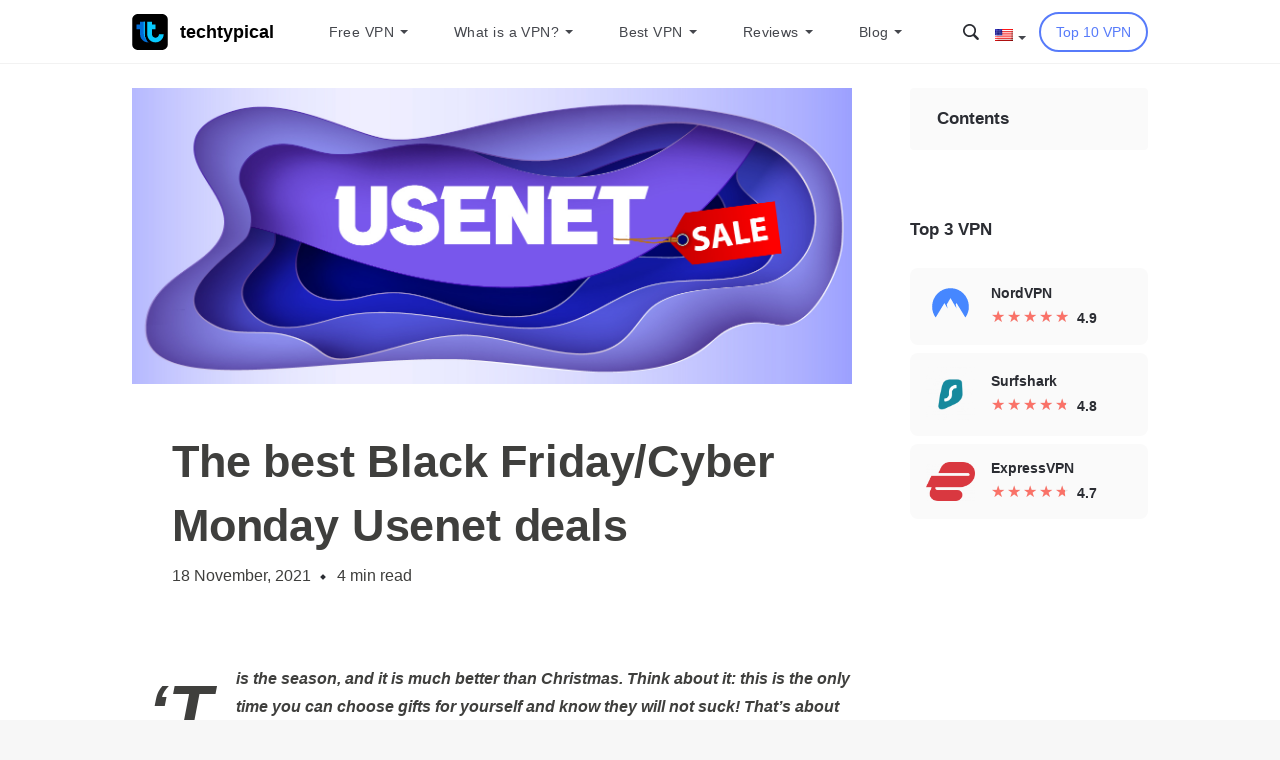

--- FILE ---
content_type: text/html; charset=UTF-8
request_url: https://www.techtypical.com/blog/black-friday-cyber-monday-usenet-deals/
body_size: 49164
content:
<!DOCTYPE html>
<html lang="en-US">
<head><meta charset="UTF-8"><script>if(navigator.userAgent.match(/MSIE|Internet Explorer/i)||navigator.userAgent.match(/Trident\/7\..*?rv:11/i)){var href=document.location.href;if(!href.match(/[?&]nowprocket/)){if(href.indexOf("?")==-1){if(href.indexOf("#")==-1){document.location.href=href+"?nowprocket=1"}else{document.location.href=href.replace("#","?nowprocket=1#")}}else{if(href.indexOf("#")==-1){document.location.href=href+"&nowprocket=1"}else{document.location.href=href.replace("#","&nowprocket=1#")}}}}</script><script>class RocketLazyLoadScripts{constructor(e){this.triggerEvents=e,this.eventOptions={passive:!0},this.userEventListener=this.triggerListener.bind(this),this.delayedScripts={normal:[],async:[],defer:[]},this.allJQueries=[]}_addUserInteractionListener(e){this.triggerEvents.forEach((t=>window.addEventListener(t,e.userEventListener,e.eventOptions)))}_removeUserInteractionListener(e){this.triggerEvents.forEach((t=>window.removeEventListener(t,e.userEventListener,e.eventOptions)))}triggerListener(){this._removeUserInteractionListener(this),"loading"===document.readyState?document.addEventListener("DOMContentLoaded",this._loadEverythingNow.bind(this)):this._loadEverythingNow()}async _loadEverythingNow(){this._delayEventListeners(),this._delayJQueryReady(this),this._handleDocumentWrite(),this._registerAllDelayedScripts(),this._preloadAllScripts(),await this._loadScriptsFromList(this.delayedScripts.normal),await this._loadScriptsFromList(this.delayedScripts.defer),await this._loadScriptsFromList(this.delayedScripts.async),await this._triggerDOMContentLoaded(),await this._triggerWindowLoad(),window.dispatchEvent(new Event("rocket-allScriptsLoaded"))}_registerAllDelayedScripts(){document.querySelectorAll("script[type=rocketlazyloadscript]").forEach((e=>{e.hasAttribute("src")?e.hasAttribute("async")&&!1!==e.async?this.delayedScripts.async.push(e):e.hasAttribute("defer")&&!1!==e.defer||"module"===e.getAttribute("data-rocket-type")?this.delayedScripts.defer.push(e):this.delayedScripts.normal.push(e):this.delayedScripts.normal.push(e)}))}async _transformScript(e){return await this._requestAnimFrame(),new Promise((t=>{const n=document.createElement("script");let r;[...e.attributes].forEach((e=>{let t=e.nodeName;"type"!==t&&("data-rocket-type"===t&&(t="type",r=e.nodeValue),n.setAttribute(t,e.nodeValue))})),e.hasAttribute("src")?(n.addEventListener("load",t),n.addEventListener("error",t)):(n.text=e.text,t()),e.parentNode.replaceChild(n,e)}))}async _loadScriptsFromList(e){const t=e.shift();return t?(await this._transformScript(t),this._loadScriptsFromList(e)):Promise.resolve()}_preloadAllScripts(){var e=document.createDocumentFragment();[...this.delayedScripts.normal,...this.delayedScripts.defer,...this.delayedScripts.async].forEach((t=>{const n=t.getAttribute("src");if(n){const t=document.createElement("link");t.href=n,t.rel="preload",t.as="script",e.appendChild(t)}})),document.head.appendChild(e)}_delayEventListeners(){let e={};function t(t,n){!function(t){function n(n){return e[t].eventsToRewrite.indexOf(n)>=0?"rocket-"+n:n}e[t]||(e[t]={originalFunctions:{add:t.addEventListener,remove:t.removeEventListener},eventsToRewrite:[]},t.addEventListener=function(){arguments[0]=n(arguments[0]),e[t].originalFunctions.add.apply(t,arguments)},t.removeEventListener=function(){arguments[0]=n(arguments[0]),e[t].originalFunctions.remove.apply(t,arguments)})}(t),e[t].eventsToRewrite.push(n)}function n(e,t){let n=e[t];Object.defineProperty(e,t,{get:()=>n||function(){},set(r){e["rocket"+t]=n=r}})}t(document,"DOMContentLoaded"),t(window,"DOMContentLoaded"),t(window,"load"),t(window,"pageshow"),t(document,"readystatechange"),n(document,"onreadystatechange"),n(window,"onload"),n(window,"onpageshow")}_delayJQueryReady(e){let t=window.jQuery;Object.defineProperty(window,"jQuery",{get:()=>t,set(n){if(n&&n.fn&&!e.allJQueries.includes(n)){n.fn.ready=n.fn.init.prototype.ready=function(t){e.domReadyFired?t.bind(document)(n):document.addEventListener("rocket-DOMContentLoaded",(()=>t.bind(document)(n)))};const t=n.fn.on;n.fn.on=n.fn.init.prototype.on=function(){if(this[0]===window){function e(e){return e.split(" ").map((e=>"load"===e||0===e.indexOf("load.")?"rocket-jquery-load":e)).join(" ")}"string"==typeof arguments[0]||arguments[0]instanceof String?arguments[0]=e(arguments[0]):"object"==typeof arguments[0]&&Object.keys(arguments[0]).forEach((t=>{delete Object.assign(arguments[0],{[e(t)]:arguments[0][t]})[t]}))}return t.apply(this,arguments),this},e.allJQueries.push(n)}t=n}})}async _triggerDOMContentLoaded(){this.domReadyFired=!0,await this._requestAnimFrame(),document.dispatchEvent(new Event("rocket-DOMContentLoaded")),await this._requestAnimFrame(),window.dispatchEvent(new Event("rocket-DOMContentLoaded")),await this._requestAnimFrame(),document.dispatchEvent(new Event("rocket-readystatechange")),await this._requestAnimFrame(),document.rocketonreadystatechange&&document.rocketonreadystatechange()}async _triggerWindowLoad(){await this._requestAnimFrame(),window.dispatchEvent(new Event("rocket-load")),await this._requestAnimFrame(),window.rocketonload&&window.rocketonload(),await this._requestAnimFrame(),this.allJQueries.forEach((e=>e(window).trigger("rocket-jquery-load"))),window.dispatchEvent(new Event("rocket-pageshow")),await this._requestAnimFrame(),window.rocketonpageshow&&window.rocketonpageshow()}_handleDocumentWrite(){const e=new Map;document.write=document.writeln=function(t){const n=document.currentScript,r=document.createRange(),i=n.parentElement;let o=e.get(n);void 0===o&&(o=n.nextSibling,e.set(n,o));const a=document.createDocumentFragment();r.setStart(a,0),a.appendChild(r.createContextualFragment(t)),i.insertBefore(a,o)}}async _requestAnimFrame(){return new Promise((e=>requestAnimationFrame(e)))}static run(){const e=new RocketLazyLoadScripts(["keydown","mousemove","touchmove","touchstart","touchend","wheel"]);e._addUserInteractionListener(e)}}RocketLazyLoadScripts.run();</script>
    
    <meta name="viewport" content="width=device-width, initial-scale=1.0">
    <link rel="profile" href="https://gmpg.org/xfn/11">
    <link rel="pingback" href="https://www.techtypical.com/xmlrpc.php">
    <link rel="apple-touch-icon" sizes="180x180"
          href="https://www.techtypical.com/wp-content/themes/vpnservice/assets/img/favicon/apple-touch-icon.png">
    <link rel="icon" type="image/png" sizes="32x32"
          href="https://www.techtypical.com/wp-content/themes/vpnservice/assets/img/favicon/favicon-32x32.png">
    <link rel="icon" type="image/png" sizes="16x16"
          href="https://www.techtypical.com/wp-content/themes/vpnservice/assets/img/favicon/favicon-16x16.png">
    <link rel="manifest" href="https://www.techtypical.com/wp-content/themes/vpnservice/assets/img/favicon/site.webmanifest">
    <link rel="mask-icon" href="https://www.techtypical.com/wp-content/themes/vpnservice/assets/img/favicon/safari-pinned-tab.svg"
          color="#5bbad5">
    <meta name="msapplication-TileColor" content="#da532c">
    <meta name="theme-color" content="#ffffff">
    <meta name='robots' content='index, follow, max-image-preview:large, max-snippet:-1, max-video-preview:-1' />
<link rel="alternate" hreflang="nl" href="https://www.techtypical.com/nl/blog/usenet-black-friday-cyber-monday/" />
<link rel="alternate" hreflang="en" href="https://www.techtypical.com/blog/black-friday-cyber-monday-usenet-deals/" />
<link rel="alternate" hreflang="de" href="https://www.techtypical.com/de/blog/usenet-black-friday-cyber-monday-deals-2021/" />
<link rel="alternate" hreflang="x-default" href="https://www.techtypical.com/blog/black-friday-cyber-monday-usenet-deals/" />

<!-- Google Tag Manager for WordPress by gtm4wp.com -->
<script data-cfasync="false" data-pagespeed-no-defer type="text/javascript">//<![CDATA[
	var gtm4wp_datalayer_name = "dataLayer";
	var dataLayer = dataLayer || [];
//]]>
</script>
<!-- End Google Tag Manager for WordPress by gtm4wp.com -->
	<!-- This site is optimized with the Yoast SEO Premium plugin v16.8 (Yoast SEO v17.1) - https://yoast.com/wordpress/plugins/seo/ -->
	<title>The best Black Friday/Cyber Monday Usenet deals - TechTypical</title><link rel="stylesheet" href="https://www.techtypical.com/wp-content/cache/min/1/2ac7a7468ff4dd527e5fe64e976d0f66.css" media="all" data-minify="1" />
	<meta name="description" content="Why get something, when you can have it all? Check out the best Usenet deals this Black Friday and Cyber Monday, and enjoy unlimited content!" />
	<link rel="canonical" href="https://www.techtypical.com/blog/black-friday-cyber-monday-usenet-deals/" />
	<meta property="og:locale" content="en_US" />
	<meta property="og:type" content="article" />
	<meta property="og:title" content="The best Black Friday/Cyber Monday Usenet deals" />
	<meta property="og:description" content="Why get something, when you can have it all? Check out the best Usenet deals this Black Friday and Cyber Monday, and enjoy unlimited content!" />
	<meta property="og:url" content="https://www.techtypical.com/blog/black-friday-cyber-monday-usenet-deals/" />
	<meta property="og:site_name" content="TechTypical" />
	<meta property="article:published_time" content="2021-11-18T15:57:27+00:00" />
	<meta property="article:modified_time" content="2021-11-18T16:07:43+00:00" />
	<meta property="og:image" content="https://www.techtypical.com/wp-content/uploads/usenet-black-friday-cyber-monday/usenet-black-friday-cyber-monday-1.jpg" />
	<meta property="og:image:width" content="1500" />
	<meta property="og:image:height" content="617" />
	<meta name="twitter:card" content="summary_large_image" />
	<meta name="twitter:label1" content="Written by" />
	<meta name="twitter:data1" content="Kay" />
	<meta name="twitter:label2" content="Est. reading time" />
	<meta name="twitter:data2" content="5 minutes" />
	<!-- / Yoast SEO Premium plugin. -->


<link rel='dns-prefetch' href='//www.google.com' />
<link rel='dns-prefetch' href='//stackpath.bootstrapcdn.com' />
<link rel='dns-prefetch' href='//fonts.googleapis.com' />

<link rel="alternate" type="application/rss+xml" title="TechTypical &raquo; The best Black Friday/Cyber Monday Usenet deals Comments Feed" href="https://www.techtypical.com/blog/black-friday-cyber-monday-usenet-deals/feed/" />
<style type="text/css">
img.wp-smiley,
img.emoji {
	display: inline !important;
	border: none !important;
	box-shadow: none !important;
	height: 1em !important;
	width: 1em !important;
	margin: 0 .07em !important;
	vertical-align: -0.1em !important;
	background: none !important;
	padding: 0 !important;
}
</style>
	


<style id='wpdiscuz-frontend-css-inline-css' type='text/css'>
 #wpdcom .wpd-blog-administrator .wpd-comment-label{color:#ffffff;background-color:#577BFA;border:none}#wpdcom .wpd-blog-administrator .wpd-comment-author, #wpdcom .wpd-blog-administrator .wpd-comment-author a{color:#577BFA}#wpdcom.wpd-layout-1 .wpd-comment .wpd-blog-administrator .wpd-avatar img{border-color:#577BFA}#wpdcom.wpd-layout-2 .wpd-comment.wpd-reply .wpd-comment-wrap.wpd-blog-administrator{border-left:3px solid #577BFA}#wpdcom.wpd-layout-2 .wpd-comment .wpd-blog-administrator .wpd-avatar img{border-bottom-color:#577BFA}#wpdcom.wpd-layout-3 .wpd-blog-administrator .wpd-comment-subheader{border-top:1px dashed #577BFA}#wpdcom.wpd-layout-3 .wpd-reply .wpd-blog-administrator .wpd-comment-right{border-left:1px solid #577BFA}#wpdcom .wpd-blog-editor .wpd-comment-label{color:#ffffff;background-color:#DDDDDD;border:none}#wpdcom .wpd-blog-editor .wpd-comment-author, #wpdcom .wpd-blog-editor .wpd-comment-author a{color:#DDDDDD}#wpdcom.wpd-layout-1 .wpd-comment .wpd-blog-editor .wpd-avatar img{border-color:#DDDDDD}#wpdcom.wpd-layout-2 .wpd-comment.wpd-reply .wpd-comment-wrap.wpd-blog-editor{border-left:3px solid #DDDDDD}#wpdcom.wpd-layout-2 .wpd-comment .wpd-blog-editor .wpd-avatar img{border-bottom-color:#DDDDDD}#wpdcom.wpd-layout-3 .wpd-blog-editor .wpd-comment-subheader{border-top:1px dashed #DDDDDD}#wpdcom.wpd-layout-3 .wpd-reply .wpd-blog-editor .wpd-comment-right{border-left:1px solid #DDDDDD}#wpdcom .wpd-blog-author .wpd-comment-label{color:#ffffff;background-color:#DDDDDD;border:none}#wpdcom .wpd-blog-author .wpd-comment-author, #wpdcom .wpd-blog-author .wpd-comment-author a{color:#DDDDDD}#wpdcom.wpd-layout-1 .wpd-comment .wpd-blog-author .wpd-avatar img{border-color:#DDDDDD}#wpdcom.wpd-layout-2 .wpd-comment .wpd-blog-author .wpd-avatar img{border-bottom-color:#DDDDDD}#wpdcom.wpd-layout-3 .wpd-blog-author .wpd-comment-subheader{border-top:1px dashed #DDDDDD}#wpdcom.wpd-layout-3 .wpd-reply .wpd-blog-author .wpd-comment-right{border-left:1px solid #DDDDDD}#wpdcom .wpd-blog-contributor .wpd-comment-label{color:#ffffff;background-color:#DDDDDD;border:none}#wpdcom .wpd-blog-contributor .wpd-comment-author, #wpdcom .wpd-blog-contributor .wpd-comment-author a{color:#DDDDDD}#wpdcom.wpd-layout-1 .wpd-comment .wpd-blog-contributor .wpd-avatar img{border-color:#DDDDDD}#wpdcom.wpd-layout-2 .wpd-comment .wpd-blog-contributor .wpd-avatar img{border-bottom-color:#DDDDDD}#wpdcom.wpd-layout-3 .wpd-blog-contributor .wpd-comment-subheader{border-top:1px dashed #DDDDDD}#wpdcom.wpd-layout-3 .wpd-reply .wpd-blog-contributor .wpd-comment-right{border-left:1px solid #DDDDDD}#wpdcom .wpd-blog-subscriber .wpd-comment-label{color:#ffffff;background-color:#DDDDDD;border:none}#wpdcom .wpd-blog-subscriber .wpd-comment-author, #wpdcom .wpd-blog-subscriber .wpd-comment-author a{color:#DDDDDD}#wpdcom.wpd-layout-2 .wpd-comment .wpd-blog-subscriber .wpd-avatar img{border-bottom-color:#DDDDDD}#wpdcom.wpd-layout-3 .wpd-blog-subscriber .wpd-comment-subheader{border-top:1px dashed #DDDDDD}#wpdcom .wpd-blog-custom_permalinks_manager .wpd-comment-label{color:#ffffff;background-color:#DDDDDD;border:none}#wpdcom .wpd-blog-custom_permalinks_manager .wpd-comment-author, #wpdcom .wpd-blog-custom_permalinks_manager .wpd-comment-author a{color:#DDDDDD}#wpdcom.wpd-layout-1 .wpd-comment .wpd-blog-custom_permalinks_manager .wpd-avatar img{border-color:#DDDDDD}#wpdcom.wpd-layout-2 .wpd-comment .wpd-blog-custom_permalinks_manager .wpd-avatar img{border-bottom-color:#DDDDDD}#wpdcom.wpd-layout-3 .wpd-blog-custom_permalinks_manager .wpd-comment-subheader{border-top:1px dashed #DDDDDD}#wpdcom.wpd-layout-3 .wpd-reply .wpd-blog-custom_permalinks_manager .wpd-comment-right{border-left:1px solid #DDDDDD}#wpdcom .wpd-blog-post_author .wpd-comment-label{color:#ffffff;background-color:#DDDDDD;border:none}#wpdcom .wpd-blog-post_author .wpd-comment-author, #wpdcom .wpd-blog-post_author .wpd-comment-author a{color:#DDDDDD}#wpdcom .wpd-blog-post_author .wpd-avatar img{border-color:#DDDDDD}#wpdcom.wpd-layout-1 .wpd-comment .wpd-blog-post_author .wpd-avatar img{border-color:#DDDDDD}#wpdcom.wpd-layout-2 .wpd-comment.wpd-reply .wpd-comment-wrap.wpd-blog-post_author{border-left:3px solid #DDDDDD}#wpdcom.wpd-layout-2 .wpd-comment .wpd-blog-post_author .wpd-avatar img{border-bottom-color:#DDDDDD}#wpdcom.wpd-layout-3 .wpd-blog-post_author .wpd-comment-subheader{border-top:1px dashed #DDDDDD}#wpdcom.wpd-layout-3 .wpd-reply .wpd-blog-post_author .wpd-comment-right{border-left:1px solid #DDDDDD}#wpdcom .wpd-blog-guest .wpd-comment-label{color:#ffffff;background-color:#DDDDDD;border:none}#wpdcom .wpd-blog-guest .wpd-comment-author, #wpdcom .wpd-blog-guest .wpd-comment-author a{color:#DDDDDD}#wpdcom.wpd-layout-3 .wpd-blog-guest .wpd-comment-subheader{border-top:1px dashed #DDDDDD}#comments, #respond, .comments-area, #wpdcom{}#wpdcom .ql-editor > *{color:#777777}#wpdcom .ql-editor::before{}#wpdcom .ql-toolbar{border:1px solid #DDDDDD;border-top:none}#wpdcom .ql-container{border:1px solid #DDDDDD;border-bottom:none}#wpdcom .wpd-form-row .wpdiscuz-item input[type="text"], #wpdcom .wpd-form-row .wpdiscuz-item input[type="email"], #wpdcom .wpd-form-row .wpdiscuz-item input[type="url"], #wpdcom .wpd-form-row .wpdiscuz-item input[type="color"], #wpdcom .wpd-form-row .wpdiscuz-item input[type="date"], #wpdcom .wpd-form-row .wpdiscuz-item input[type="datetime"], #wpdcom .wpd-form-row .wpdiscuz-item input[type="datetime-local"], #wpdcom .wpd-form-row .wpdiscuz-item input[type="month"], #wpdcom .wpd-form-row .wpdiscuz-item input[type="number"], #wpdcom .wpd-form-row .wpdiscuz-item input[type="time"], #wpdcom textarea, #wpdcom select{border:1px solid #DDDDDD;color:#777777}#wpdcom .wpd-form-row .wpdiscuz-item textarea{border:1px solid #DDDDDD}#wpdcom input::placeholder, #wpdcom textarea::placeholder, #wpdcom input::-moz-placeholder, #wpdcom textarea::-webkit-input-placeholder{}#wpdcom .wpd-comment-text{color:#777777}#wpdcom .wpd-thread-head .wpd-thread-info{border-bottom:2px solid #00B38F}#wpdcom .wpd-thread-head .wpd-thread-info.wpd-reviews-tab svg{fill:#00B38F}#wpdcom .wpd-thread-head .wpdiscuz-user-settings{border-bottom:2px solid #00B38F}#wpdcom .wpd-thread-head .wpdiscuz-user-settings:hover{color:#00B38F}#wpdcom .wpd-comment .wpd-follow-link:hover{color:#00B38F}#wpdcom .wpd-comment-status .wpd-sticky{color:#00B38F}#wpdcom .wpd-thread-filter .wpdf-active{color:#00B38F;border-bottom-color:#00B38F}#wpdcom .wpd-comment-info-bar{border:1px dashed #33c3a6;background:#e6f8f4}#wpdcom .wpd-comment-info-bar .wpd-current-view i{color:#00B38F}#wpdcom .wpd-filter-view-all:hover{background:#00B38F}#wpdcom .wpdiscuz-item .wpdiscuz-rating > label{color:#DDDDDD}#wpdcom .wpdiscuz-item .wpdiscuz-rating:not(:checked) > label:hover, .wpdiscuz-rating:not(:checked) > label:hover ~ label{}#wpdcom .wpdiscuz-item .wpdiscuz-rating > input ~ label:hover, #wpdcom .wpdiscuz-item .wpdiscuz-rating > input:not(:checked) ~ label:hover ~ label, #wpdcom .wpdiscuz-item .wpdiscuz-rating > input:not(:checked) ~ label:hover ~ label{color:#FFED85}#wpdcom .wpdiscuz-item .wpdiscuz-rating > input:checked ~ label:hover, #wpdcom .wpdiscuz-item .wpdiscuz-rating > input:checked ~ label:hover, #wpdcom .wpdiscuz-item .wpdiscuz-rating > label:hover ~ input:checked ~ label, #wpdcom .wpdiscuz-item .wpdiscuz-rating > input:checked + label:hover ~ label, #wpdcom .wpdiscuz-item .wpdiscuz-rating > input:checked ~ label:hover ~ label, .wpd-custom-field .wcf-active-star, #wpdcom .wpdiscuz-item .wpdiscuz-rating > input:checked ~ label{color:#FFD700}#wpd-post-rating .wpd-rating-wrap .wpd-rating-stars svg .wpd-star{fill:#DDDDDD}#wpd-post-rating .wpd-rating-wrap .wpd-rating-stars svg .wpd-active{fill:#FFD700}#wpd-post-rating .wpd-rating-wrap .wpd-rate-starts svg .wpd-star{fill:#DDDDDD}#wpd-post-rating .wpd-rating-wrap .wpd-rate-starts:hover svg .wpd-star{fill:#FFED85}#wpd-post-rating.wpd-not-rated .wpd-rating-wrap .wpd-rate-starts svg:hover ~ svg .wpd-star{fill:#DDDDDD}.wpdiscuz-post-rating-wrap .wpd-rating .wpd-rating-wrap .wpd-rating-stars svg .wpd-star{fill:#DDDDDD}.wpdiscuz-post-rating-wrap .wpd-rating .wpd-rating-wrap .wpd-rating-stars svg .wpd-active{fill:#FFD700}#wpdcom .wpd-comment .wpd-follow-active{color:#ff7a00}#wpdcom .page-numbers{color:#555;border:#555 1px solid}#wpdcom span.current{background:#555}#wpdcom.wpd-layout-1 .wpd-new-loaded-comment > .wpd-comment-wrap > .wpd-comment-right{background:#FFFAD6}#wpdcom.wpd-layout-2 .wpd-new-loaded-comment.wpd-comment > .wpd-comment-wrap > .wpd-comment-right{background:#FFFAD6}#wpdcom.wpd-layout-2 .wpd-new-loaded-comment.wpd-comment.wpd-reply > .wpd-comment-wrap > .wpd-comment-right{background:transparent}#wpdcom.wpd-layout-2 .wpd-new-loaded-comment.wpd-comment.wpd-reply > .wpd-comment-wrap{background:#FFFAD6}#wpdcom.wpd-layout-3 .wpd-new-loaded-comment.wpd-comment > .wpd-comment-wrap > .wpd-comment-right{background:#FFFAD6}#wpdcom .wpd-follow:hover i, #wpdcom .wpd-unfollow:hover i, #wpdcom .wpd-comment .wpd-follow-active:hover i{color:#00B38F}#wpdcom .wpdiscuz-readmore{cursor:pointer;color:#00B38F}.wpd-custom-field .wcf-pasiv-star, #wpcomm .wpdiscuz-item .wpdiscuz-rating > label{color:#DDDDDD}.wpd-wrapper .wpd-list-item.wpd-active{border-top:3px solid #00B38F}#wpdcom.wpd-layout-2 .wpd-comment.wpd-reply.wpd-unapproved-comment .wpd-comment-wrap{border-left:3px solid #FFFAD6}#wpdcom.wpd-layout-3 .wpd-comment.wpd-reply.wpd-unapproved-comment .wpd-comment-right{border-left:1px solid #FFFAD6}#wpdcom .wpd-prim-button{background-color:#555555;color:#FFFFFF}#wpdcom .wpd_label__check i.wpdicon-on{color:#555555;border:1px solid #aaaaaa}#wpd-bubble-wrapper #wpd-bubble-all-comments-count{color:#1DB99A}#wpd-bubble-wrapper > div{background-color:#1DB99A}#wpd-bubble-wrapper > #wpd-bubble #wpd-bubble-add-message{background-color:#1DB99A}#wpd-bubble-wrapper > #wpd-bubble #wpd-bubble-add-message::before{border-left-color:#1DB99A;border-right-color:#1DB99A}#wpd-bubble-wrapper.wpd-right-corner > #wpd-bubble #wpd-bubble-add-message::before{border-left-color:#1DB99A;border-right-color:#1DB99A}.wpd-inline-icon-wrapper path.wpd-inline-icon-first{fill:#1DB99A}.wpd-inline-icon-count{background-color:#1DB99A}.wpd-inline-icon-count::before{border-right-color:#1DB99A}.wpd-inline-form-wrapper::before{border-bottom-color:#1DB99A}.wpd-inline-form-question{background-color:#1DB99A}.wpd-inline-form{background-color:#1DB99A}.wpd-last-inline-comments-wrapper{border-color:#1DB99A}.wpd-last-inline-comments-wrapper::before{border-bottom-color:#1DB99A}.wpd-last-inline-comments-wrapper .wpd-view-all-inline-comments{background:#1DB99A}.wpd-last-inline-comments-wrapper .wpd-view-all-inline-comments:hover,.wpd-last-inline-comments-wrapper .wpd-view-all-inline-comments:active,.wpd-last-inline-comments-wrapper .wpd-view-all-inline-comments:focus{background-color:#1DB99A}#wpdcom .ql-snow .ql-tooltip[data-mode="link"]::before{content:"Enter link:"}#wpdcom .ql-snow .ql-tooltip.ql-editing a.ql-action::after{content:"Save"}.comments-area{width:auto}#wpcomm .wc-form-footer{display:block}#wpcomm .wc-comment .wc-form-wrapper, #wpcomm .wc-comment .wc_comment_level-2{margin-left:10px!important}body #wpcomm .wc-comment-footer{padding:0}
</style>


<link rel="preload" as="style" id="styles-css-preload" href="https://www.techtypical.com/wp-content/themes/vpnservice/assets/css/main.min.css?ver=1.154" type="text/css" media="all" /><link rel='stylesheet' id='styles-css'  href='https://www.techtypical.com/wp-content/themes/vpnservice/assets/css/main.min.css?ver=1.154#preload' type='text/css' media='all' />
<style id='rocket-lazyload-inline-css' type='text/css'>
.rll-youtube-player{position:relative;padding-bottom:56.23%;height:0;overflow:hidden;max-width:100%;}.rll-youtube-player iframe{position:absolute;top:0;left:0;width:100%;height:100%;z-index:100;background:0 0}.rll-youtube-player img{bottom:0;display:block;left:0;margin:auto;max-width:100%;width:100%;position:absolute;right:0;top:0;border:none;height:auto;cursor:pointer;-webkit-transition:.4s all;-moz-transition:.4s all;transition:.4s all}.rll-youtube-player img:hover{-webkit-filter:brightness(75%)}.rll-youtube-player .play{height:72px;width:72px;left:50%;top:50%;margin-left:-36px;margin-top:-36px;position:absolute;background:url(https://www.techtypical.com/wp-content/plugins/wp-rocket/assets/img/youtube.png) no-repeat;cursor:pointer}
</style>
<script type="rocketlazyloadscript" data-rocket-type='text/javascript' src='https://www.techtypical.com/wp-content/plugins/enable-jquery-migrate-helper/js/jquery/jquery-1.12.4-wp.js?ver=1.12.4-wp' id='jquery-core-js' defer></script>
<script type="rocketlazyloadscript" data-minify="1" data-rocket-type='text/javascript' src='https://www.techtypical.com/wp-content/cache/min/1/wp-content/plugins/sitepress-multilingual-cms/res/js/jquery.cookie.js?ver=1715671340' id='jquery.cookie-js' defer></script>
<script type='text/javascript' id='wpml-cookie-js-extra'>
/* <![CDATA[ */
var wpml_cookies = {"wp-wpml_current_language":{"value":"en","expires":1,"path":"\/"}};
var wpml_cookies = {"wp-wpml_current_language":{"value":"en","expires":1,"path":"\/"}};
/* ]]> */
</script>
<script type="rocketlazyloadscript" data-minify="1" data-rocket-type='text/javascript' src='https://www.techtypical.com/wp-content/cache/min/1/wp-content/plugins/sitepress-multilingual-cms/res/js/cookies/language-cookie.js?ver=1715671341' id='wpml-cookie-js' defer></script>
<script type="rocketlazyloadscript" data-minify="1" data-rocket-type='text/javascript' src='https://www.techtypical.com/wp-content/cache/min/1/wp-content/plugins/reading-progress-bar/public/js/rp-public.js?ver=1715671341' id='rp-public-scripts-js' defer></script>
<script type="rocketlazyloadscript" data-minify="1" data-rocket-type='text/javascript' src='https://www.techtypical.com/wp-content/cache/min/1/wp-content/plugins/duracelltomi-google-tag-manager/js/gtm4wp-form-move-tracker.js?ver=1715671341' id='gtm4wp-form-move-tracker-js' defer></script>
<link rel="https://api.w.org/" href="https://www.techtypical.com/wp-json/" /><link rel="alternate" type="application/json" href="https://www.techtypical.com/wp-json/wp/v2/posts/116536" /><link rel="EditURI" type="application/rsd+xml" title="RSD" href="https://www.techtypical.com/xmlrpc.php?rsd" />
<link rel="wlwmanifest" type="application/wlwmanifest+xml" href="https://www.techtypical.com/wp-includes/wlwmanifest.xml" /> 
<meta name="generator" content="WordPress 5.8.1" />
<meta name="generator" content="WPML ver:4.3.12 stt:38,1,4,3,23,66,27,41,2,54;" />

<!-- Google Tag Manager for WordPress by gtm4wp.com -->
<script data-cfasync="false" data-pagespeed-no-defer type="text/javascript">//<![CDATA[
	var dataLayer_content = {"siteID":0,"siteName":"","pagePostType":"post","pagePostType2":"single-post","pageCategory":["blog"],"pagePostAuthor":"Kay","geoCountryCode":"(no geo data available)","geoCountryName":"(no geo data available)","geoRegionCode":"(no geo data available)","geoRegionName":"(no geo data available)","geoCity":"(no geo data available)","geoZipcode":"(no geo data available)","geoLatitude":"(no geo data available)","geoLongitude":"(no geo data available)","geoFullGeoData":{"success":false,"error":{"code":101,"type":"missing_access_key","info":"You have not supplied an API Access Key. [Required format: access_key=YOUR_ACCESS_KEY]"}}};
	dataLayer.push( dataLayer_content );//]]>
</script>
<script type="rocketlazyloadscript" data-cfasync="false">//<![CDATA[
(function(w,d,s,l,i){w[l]=w[l]||[];w[l].push({'gtm.start':
new Date().getTime(),event:'gtm.js'});var f=d.getElementsByTagName(s)[0],
j=d.createElement(s),dl=l!='dataLayer'?'&l='+l:'';j.async=true;j.src=
'//www.googletagmanager.com/gtm.'+'js?id='+i+dl;f.parentNode.insertBefore(j,f);
})(window,document,'script','dataLayer','GTM-5JB8QRF');//]]>
</script>
<!-- End Google Tag Manager -->
<!-- End Google Tag Manager for WordPress by gtm4wp.com --><meta name="generator" content="Powered by WPBakery Page Builder - drag and drop page builder for WordPress."/>
<noscript><style>.lazyload[data-src]{display:none !important;}</style></noscript><style>.lazyload{background-image:none !important;}.lazyload:before{background-image:none !important;}</style><script type="application/ld+json">[{"mainEntityOfPage":{"@type":"WebPage"},"@context":"http:\/\/schema.org","@type":"BlogPosting","headline":"The best Black Friday\/Cyber Monday Usenet deals","image":{"@type":"ImageObject","url":"https:\/\/www.techtypical.com\/wp-content\/uploads\/usenet-black-friday-cyber-monday\/usenet-black-friday-cyber-monday-1.jpg"},"wordcount":1086,"url":"https:\/\/www.techtypical.com\/blog\/black-friday-cyber-monday-usenet-deals\/","description":"Why get something, when you can have it all? Check out the best Usenet deals this Black Friday and Cyber Monday, and enjoy unlimited content!","text":"'Tis the season, and it is much better than Christmas. Think about it: this is the only time you can choose gifts for yourself and know they will not suck! That's about as good as life gets!\r\n\r\nSo what is it going to be this year? That WiFi-connected toaster? The back&amp;neck massager you've been eyeing? A lifesize Jake Gyllenhaal cuddling pillow? Well, as stellar as all of these choices are, we might have something even better! We know, we know, it's a stretch to top a Jake Boyfriend Pillow, but hear us out. We promise it's worth it.\r\n\r\nWhat would you think, if we said you can get yourself year-long access to unlimited content, and it will cost much less than the standard-issue Netflix or Spotify subscription? That's right!\u00a0We're talking best Usenet deals this Black Friday and Cyber Monday!\r\n\r\nYou already know Black Fridays, and Cyber Mondays are among the best days of the year, closely behind the off days at work.\r\n\r\nTwo beautiful Usenet providers have won our hearts this year, and we can't wait to share. Trust us, not even Stacy's mom has got it goin' on as much.\r\n\r\nWhat is up with Usenet this Black Friday and Cyber Monday?\r\nYou don't need to have been on the internet long to know that Usenet providers are a sneaky bunch.\r\n\r\nWhile everything else is facing fines and being shut down, Usenet is having a bit of a comeback. Thanks to it staying low-key and not flaunting its awesomeness, it is has set itself as an off-the-beaten-track space to share or access information and files. The kind of tool for the elite.\r\n[vc_row][vc_column][review-cta title=\"Wondering which Usenet providers are the best?\" link=\"url:https%3A%2F%2Fwww.techtypical.com%2Fdownloading%2Fbest-usenet-providers%2F|title:Check%20out%20our %20list!||\"][\/vc_column][\/vc_row]\r\n\r\n\r\nBeing like that, Usenet providers don't really like having their deals out in the open. The hounds might sniff and catch a whiff which is the last thing they want. Now, you might get an email for a special Black Friday deal if you are a subscriber. If you're not, well, you have to know where to look because the best deals kind of stay discreet.\r\nFortunately, we know the exact places to look.\r\nBy now, it is pretty much obvious, and there is no need to say it, but we'll spit it out regardless. We have got\u2026wait for it, wait for it\u2026. you! We have you, you have us, and we aren't letting you go that easy \u2014 end of the story.\r\n\r\nStraightaway, let's dive into the biggest Usenet sales you'll see this shopping season.\r\n#1. 5 Euro Usenet\r\nThe name might be weird and doesn't lend itself to marketing all that well, but this has been one of the best Usenet providers for years now.\r\n\r\nLast year, they went through a complete and thorough revamp, which included launching a baller-looking new website. They also made a new mascot, updated the server park, and pimped out their VPN offering (which is conveniently called\u00a05 Euro VPN) to keep up with their Usenet brand.\r\n\r\nThis year is a cherry on top \u2013 the greatest Black Friday and Cyber Monday deal any Usenet has ever rolled out!\r\nReady to know what it is?\r\n60% off for the year subscription! Being one of a handful of Usenet providers with an actual sale going, this is not an offer you want to sleep on!\r\n[vc_row][vc_column][universal-cta block_color=\"#2ecc71\" text_color=\"#ffffff\" bottom_link=\"url:https%3A%2F%2Fwww.techtypical.com%2Fgo%2F5eurousenet%2F|title:Get%2060%%20off%20on%20our%20top-rated%20Usenet!%20|target:%20_blank|||\"]Don't miss the Usenet opportunity of a lifetime![\/universal-cta][\/vc_column][\/vc_row]\r\n\r\nWhile other Usenet providers will charge you as much as a magnetic wristband for holding screws costs, this one will only set you back you $2.99.\r\n\r\nWith this deal, you get:\r\n\r\n \tUnlimited downloads.\r\n \tUncapped speeds.\r\n \tExtreme security with 256-Bit SSL encryption.\r\n \t0% failed downloads.\r\n\r\nAnd if you live outside of Europe and Euros sound weird \u2013 don't even trip, mate. It works just as well in Dallas as it does in Utrecht.\r\n[vc_row][vc_column][review-cta title=\"Want to pair it with an awesome VPN?\" subtitle=\"You can't go wrong with 5 Euro VPN\" link=\"url:https%3A%2F%2Fwww.techtypical.com%2Freviews%2F5-euro-vpn%2F|title:Check%20out%20our%20review||\"][\/vc_column][\/vc_row]\r\n#2. SnelNL\r\nOK, we'll get a bit weird with what we offer, but we did indeed scour the Internet for the best possible deals.\r\n\r\nWe will agree that names aren't a thing for Usenet providers. What matters is what the provider can offer, and in SneINL's case, the word is plenty.\r\n\r\nYou might have never heard of the name SnelNL in your neck of the woods, but there's a whole country that lives and breathes SnelNL in all of its speedy glory. That's the Netherlands, which basically adopted Usenet and made it its own. So if the motherland is all about it, you know SnelNL is doing something right.\r\n\r\nThe provider is also having an unbeatable sale of 60 off%. However, being the biggest Dutch provider, they will cost a bit more \u2013 $3.99\/month.\r\n[vc_row][vc_column][universal-cta block_color=\"#f7921e\" text_color=\"#ffffff\" bottom_link=\"url:https%3A%2F%2Fwww.techtypical.com%2Fgo%2Fsnelnl%2F|title:Get%2060%%20off%20on%20Europe's%20Usenet%20of%20choice!%20|target:%20_blank|||\"]Want to join the SnelNL army? This is the time to do it![\/universal-cta][\/vc_column][\/vc_row]\r\n\r\nDon't think this is particularly for you? Here are some of the boons you get:\r\n\r\n \tUnmetered speeds.\r\n \tUnlimited downloads.\r\n \t256-Bit SSL encryption just as with 5 Euro Usenet.\r\n \tFree in-built Usenet download software, compatible with any NZB search engine.\r\n \tStreaming freeware, that lets you streaming anything while you download.\r\n\r\nYou may have concerns about the location, but once again, we assure you there's nothing to lose sleep over. It works everywhere, so don't worry about the content being in Dutch or it not working outside of the Netherlands \u2013 it will rock your world wherever you are!\r\nNothing beats unlimited content\r\nNo deal will beat a year-long supply of unlimited content that you can get at the speed of light.\r\n\r\nAnd now that you know the who and what they are offering, what are you waiting for? Make use of this holiday shopping season and enjoy the best Usenet offers.\r\n\r\nThese doozies of deals are as good as it gets and, as we say, you just can't put a price on your entertainment!","dateCreated":"2021-11-18","datePublished":"2021-11-18","dateModified":"2021-11-18","author":{"@type":"Thing","name":"TechTypical"},"publisher":{"@type":"Organization","name":"TechTypical","logo":{"@type":"ImageObject","url":"https:\/\/www.techtypical.com\/wp-content\/themes\/vpnservice\/img\/logo-schema.png"}}}]</script><link rel="icon" href="https://www.techtypical.com/wp-content/uploads/-261-32x32.png" sizes="32x32" />
<link rel="icon" href="https://www.techtypical.com/wp-content/uploads/-261-192x192.png" sizes="192x192" />
<link rel="apple-touch-icon" href="https://www.techtypical.com/wp-content/uploads/-261-180x180.png" />
<meta name="msapplication-TileImage" content="https://www.techtypical.com/wp-content/uploads/-261-270x270.png" />
		<style type="text/css" id="wp-custom-css">
			#custom_html-16 .title {
  text-align: left;
}

#custom_html-16 ul {
  -webkit-box-pack: start;
  -webkit-justify-content: flex-start;
      -ms-flex-pack: start;
          justify-content: flex-start;
}

#custom_html-16 a {
  color: #F8F8F8;
  font-family: Circe, sans-serif;
  font-size: 14px;
  letter-spacing: 0.2px;
  line-height: 21px;
  text-align: left;
}

#custom_html-16 a:hover {
  color: #F8F8F8;
  text-decoration: underline;
  -webkit-transform: none;
      -ms-transform: none;
          transform: none;
}		</style>
		<noscript><style> .wpb_animate_when_almost_visible { opacity: 1; }</style></noscript><style type="text/css">/** Friday 15th October 2021 17:51:40 UTC (core) **//** THIS FILE IS AUTOMATICALLY GENERATED - DO NOT MAKE MANUAL EDITS! **//** Custom CSS should be added to Mega Menu > Menu Themes > Custom Styling **/.mega-menu-last-modified-1634320300 { content: 'Friday 15th October 2021 17:51:40 UTC'; }#mega-menu-wrap-primary, #mega-menu-wrap-primary #mega-menu-primary, #mega-menu-wrap-primary #mega-menu-primary ul.mega-sub-menu, #mega-menu-wrap-primary #mega-menu-primary li.mega-menu-item, #mega-menu-wrap-primary #mega-menu-primary li.mega-menu-row, #mega-menu-wrap-primary #mega-menu-primary li.mega-menu-column, #mega-menu-wrap-primary #mega-menu-primary a.mega-menu-link, #mega-menu-wrap-primary #mega-menu-primary span.mega-menu-badge {transition: none;border-radius: 0;box-shadow: none;background: none;border: 0;bottom: auto;box-sizing: border-box;clip: auto;color: #666;display: block;float: none;font-family: inherit;font-size: 16px;height: auto;left: auto;line-height: 1.7;list-style-type: none;margin: 0;min-height: auto;max-height: none;min-width: auto;max-width: none;opacity: 1;outline: none;overflow: visible;padding: 0;position: relative;pointer-events: auto;right: auto;text-align: left;text-decoration: none;text-indent: 0;text-transform: none;transform: none;top: auto;vertical-align: baseline;visibility: inherit;width: auto;word-wrap: break-word;white-space: normal;}#mega-menu-wrap-primary:before, #mega-menu-wrap-primary #mega-menu-primary:before, #mega-menu-wrap-primary #mega-menu-primary ul.mega-sub-menu:before, #mega-menu-wrap-primary #mega-menu-primary li.mega-menu-item:before, #mega-menu-wrap-primary #mega-menu-primary li.mega-menu-row:before, #mega-menu-wrap-primary #mega-menu-primary li.mega-menu-column:before, #mega-menu-wrap-primary #mega-menu-primary a.mega-menu-link:before, #mega-menu-wrap-primary #mega-menu-primary span.mega-menu-badge:before, #mega-menu-wrap-primary:after, #mega-menu-wrap-primary #mega-menu-primary:after, #mega-menu-wrap-primary #mega-menu-primary ul.mega-sub-menu:after, #mega-menu-wrap-primary #mega-menu-primary li.mega-menu-item:after, #mega-menu-wrap-primary #mega-menu-primary li.mega-menu-row:after, #mega-menu-wrap-primary #mega-menu-primary li.mega-menu-column:after, #mega-menu-wrap-primary #mega-menu-primary a.mega-menu-link:after, #mega-menu-wrap-primary #mega-menu-primary span.mega-menu-badge:after {display: none;}#mega-menu-wrap-primary {border-radius: 0;}@media only screen and (min-width: 1025px) {#mega-menu-wrap-primary {background: rgba(34, 34, 34, 0);}}#mega-menu-wrap-primary.mega-keyboard-navigation .mega-menu-toggle:focus, #mega-menu-wrap-primary.mega-keyboard-navigation .mega-toggle-block:focus, #mega-menu-wrap-primary.mega-keyboard-navigation .mega-toggle-block a:focus, #mega-menu-wrap-primary.mega-keyboard-navigation .mega-toggle-block .mega-search input[type=text]:focus, #mega-menu-wrap-primary.mega-keyboard-navigation .mega-toggle-block button.mega-toggle-animated:focus, #mega-menu-wrap-primary.mega-keyboard-navigation #mega-menu-primary a:focus, #mega-menu-wrap-primary.mega-keyboard-navigation #mega-menu-primary input:focus, #mega-menu-wrap-primary.mega-keyboard-navigation #mega-menu-primary li.mega-menu-item a.mega-menu-link:focus {outline: 3px solid #109cde;outline-offset: -3px;}#mega-menu-wrap-primary.mega-keyboard-navigation .mega-toggle-block button.mega-toggle-animated:focus {outline-offset: 2px;}#mega-menu-wrap-primary.mega-keyboard-navigation > li.mega-menu-item > a.mega-menu-link:focus {background: rgba(51, 51, 51, 0);color: #4e82ea;font-weight: normal;text-decoration: none;border-color: #fff;}@media only screen and (max-width: 1024px) {#mega-menu-wrap-primary.mega-keyboard-navigation > li.mega-menu-item > a.mega-menu-link:focus {color: #fff;background: #333;}}#mega-menu-wrap-primary #mega-menu-primary {visibility: visible;text-align: left;padding: 0px 0px 0px 0px;}#mega-menu-wrap-primary #mega-menu-primary a.mega-menu-link {cursor: pointer;display: inline;transition: background 200ms linear, color 200ms linear, border 200ms linear;}#mega-menu-wrap-primary #mega-menu-primary a.mega-menu-link .mega-description-group {vertical-align: middle;display: inline-block;transition: none;}#mega-menu-wrap-primary #mega-menu-primary a.mega-menu-link .mega-description-group .mega-menu-title, #mega-menu-wrap-primary #mega-menu-primary a.mega-menu-link .mega-description-group .mega-menu-description {transition: none;line-height: 1.5;display: block;}#mega-menu-wrap-primary #mega-menu-primary a.mega-menu-link .mega-description-group .mega-menu-description {font-style: italic;font-size: 0.8em;text-transform: none;font-weight: normal;}#mega-menu-wrap-primary #mega-menu-primary li.mega-menu-megamenu li.mega-menu-item.mega-icon-left.mega-has-description.mega-has-icon > a.mega-menu-link {display: flex;align-items: center;}#mega-menu-wrap-primary #mega-menu-primary li.mega-menu-megamenu li.mega-menu-item.mega-icon-left.mega-has-description.mega-has-icon > a.mega-menu-link:before {flex: 0 0 auto;align-self: flex-start;}#mega-menu-wrap-primary #mega-menu-primary li.mega-menu-tabbed.mega-menu-megamenu > ul.mega-sub-menu > li.mega-menu-item.mega-icon-left.mega-has-description.mega-has-icon > a.mega-menu-link {display: block;}#mega-menu-wrap-primary #mega-menu-primary li.mega-menu-item.mega-icon-top > a.mega-menu-link {display: table-cell;vertical-align: middle;line-height: initial;}#mega-menu-wrap-primary #mega-menu-primary li.mega-menu-item.mega-icon-top > a.mega-menu-link:before {display: block;margin: 0 0 6px 0;text-align: center;}#mega-menu-wrap-primary #mega-menu-primary li.mega-menu-item.mega-icon-top > a.mega-menu-link > span.mega-title-below {display: inline-block;transition: none;}@media only screen and (max-width: 1024px) {#mega-menu-wrap-primary #mega-menu-primary > li.mega-menu-item.mega-icon-top > a.mega-menu-link {display: block;line-height: 40px;}#mega-menu-wrap-primary #mega-menu-primary > li.mega-menu-item.mega-icon-top > a.mega-menu-link:before {display: inline-block;margin: 0 6px 0 0;text-align: left;}}#mega-menu-wrap-primary #mega-menu-primary li.mega-menu-item.mega-icon-right > a.mega-menu-link:before {float: right;margin: 0 0 0 6px;}#mega-menu-wrap-primary #mega-menu-primary > li.mega-animating > ul.mega-sub-menu {pointer-events: none;}#mega-menu-wrap-primary #mega-menu-primary li.mega-disable-link > a.mega-menu-link, #mega-menu-wrap-primary #mega-menu-primary li.mega-menu-megamenu li.mega-disable-link > a.mega-menu-link {cursor: inherit;}#mega-menu-wrap-primary #mega-menu-primary li.mega-menu-item-has-children.mega-disable-link > a.mega-menu-link, #mega-menu-wrap-primary #mega-menu-primary li.mega-menu-megamenu > li.mega-menu-item-has-children.mega-disable-link > a.mega-menu-link {cursor: pointer;}#mega-menu-wrap-primary #mega-menu-primary p {margin-bottom: 10px;}#mega-menu-wrap-primary #mega-menu-primary input, #mega-menu-wrap-primary #mega-menu-primary img {max-width: 100%;}#mega-menu-wrap-primary #mega-menu-primary li.mega-menu-item > ul.mega-sub-menu {display: block;visibility: hidden;opacity: 1;pointer-events: auto;}@media only screen and (max-width: 1024px) {#mega-menu-wrap-primary #mega-menu-primary li.mega-menu-item > ul.mega-sub-menu {display: none;visibility: visible;opacity: 1;}#mega-menu-wrap-primary #mega-menu-primary li.mega-menu-item.mega-toggle-on > ul.mega-sub-menu, #mega-menu-wrap-primary #mega-menu-primary li.mega-menu-megamenu.mega-menu-item.mega-toggle-on ul.mega-sub-menu {display: block;}#mega-menu-wrap-primary #mega-menu-primary li.mega-menu-megamenu.mega-menu-item.mega-toggle-on li.mega-hide-sub-menu-on-mobile > ul.mega-sub-menu, #mega-menu-wrap-primary #mega-menu-primary li.mega-hide-sub-menu-on-mobile > ul.mega-sub-menu {display: none;}}@media only screen and (min-width: 1025px) {#mega-menu-wrap-primary #mega-menu-primary[data-effect="fade"] li.mega-menu-item > ul.mega-sub-menu {opacity: 0;transition: opacity 200ms ease-in, visibility 200ms ease-in;}#mega-menu-wrap-primary #mega-menu-primary[data-effect="fade"].mega-no-js li.mega-menu-item:hover > ul.mega-sub-menu, #mega-menu-wrap-primary #mega-menu-primary[data-effect="fade"].mega-no-js li.mega-menu-item:focus > ul.mega-sub-menu, #mega-menu-wrap-primary #mega-menu-primary[data-effect="fade"] li.mega-menu-item.mega-toggle-on > ul.mega-sub-menu, #mega-menu-wrap-primary #mega-menu-primary[data-effect="fade"] li.mega-menu-item.mega-menu-megamenu.mega-toggle-on ul.mega-sub-menu {opacity: 1;}#mega-menu-wrap-primary #mega-menu-primary[data-effect="fade_up"] li.mega-menu-item.mega-menu-megamenu > ul.mega-sub-menu, #mega-menu-wrap-primary #mega-menu-primary[data-effect="fade_up"] li.mega-menu-item.mega-menu-flyout ul.mega-sub-menu {opacity: 0;transform: translate(0, 10px);transition: opacity 200ms ease-in, transform 200ms ease-in, visibility 200ms ease-in;}#mega-menu-wrap-primary #mega-menu-primary[data-effect="fade_up"].mega-no-js li.mega-menu-item:hover > ul.mega-sub-menu, #mega-menu-wrap-primary #mega-menu-primary[data-effect="fade_up"].mega-no-js li.mega-menu-item:focus > ul.mega-sub-menu, #mega-menu-wrap-primary #mega-menu-primary[data-effect="fade_up"] li.mega-menu-item.mega-toggle-on > ul.mega-sub-menu, #mega-menu-wrap-primary #mega-menu-primary[data-effect="fade_up"] li.mega-menu-item.mega-menu-megamenu.mega-toggle-on ul.mega-sub-menu {opacity: 1;transform: translate(0, 0);}#mega-menu-wrap-primary #mega-menu-primary[data-effect="slide_up"] li.mega-menu-item.mega-menu-megamenu > ul.mega-sub-menu, #mega-menu-wrap-primary #mega-menu-primary[data-effect="slide_up"] li.mega-menu-item.mega-menu-flyout ul.mega-sub-menu {transform: translate(0, 10px);transition: transform 200ms ease-in, visibility 200ms ease-in;}#mega-menu-wrap-primary #mega-menu-primary[data-effect="slide_up"].mega-no-js li.mega-menu-item:hover > ul.mega-sub-menu, #mega-menu-wrap-primary #mega-menu-primary[data-effect="slide_up"].mega-no-js li.mega-menu-item:focus > ul.mega-sub-menu, #mega-menu-wrap-primary #mega-menu-primary[data-effect="slide_up"] li.mega-menu-item.mega-toggle-on > ul.mega-sub-menu, #mega-menu-wrap-primary #mega-menu-primary[data-effect="slide_up"] li.mega-menu-item.mega-menu-megamenu.mega-toggle-on ul.mega-sub-menu {transform: translate(0, 0);}}#mega-menu-wrap-primary #mega-menu-primary li.mega-menu-item.mega-menu-megamenu ul.mega-sub-menu li.mega-collapse-children > ul.mega-sub-menu {display: none;}#mega-menu-wrap-primary #mega-menu-primary li.mega-menu-item.mega-menu-megamenu ul.mega-sub-menu li.mega-collapse-children.mega-toggle-on > ul.mega-sub-menu {display: block;}#mega-menu-wrap-primary #mega-menu-primary.mega-no-js li.mega-menu-item:hover > ul.mega-sub-menu, #mega-menu-wrap-primary #mega-menu-primary.mega-no-js li.mega-menu-item:focus > ul.mega-sub-menu, #mega-menu-wrap-primary #mega-menu-primary li.mega-menu-item.mega-toggle-on > ul.mega-sub-menu {visibility: visible;}#mega-menu-wrap-primary #mega-menu-primary li.mega-menu-item.mega-menu-megamenu ul.mega-sub-menu ul.mega-sub-menu {visibility: inherit;opacity: 1;display: block;}#mega-menu-wrap-primary #mega-menu-primary li.mega-menu-item.mega-menu-megamenu ul.mega-sub-menu li.mega-1-columns > ul.mega-sub-menu > li.mega-menu-item {float: left;width: 100%;}#mega-menu-wrap-primary #mega-menu-primary li.mega-menu-item.mega-menu-megamenu ul.mega-sub-menu li.mega-2-columns > ul.mega-sub-menu > li.mega-menu-item {float: left;width: 50%;}#mega-menu-wrap-primary #mega-menu-primary li.mega-menu-item.mega-menu-megamenu ul.mega-sub-menu li.mega-3-columns > ul.mega-sub-menu > li.mega-menu-item {float: left;width: 33.33333%;}#mega-menu-wrap-primary #mega-menu-primary li.mega-menu-item.mega-menu-megamenu ul.mega-sub-menu li.mega-4-columns > ul.mega-sub-menu > li.mega-menu-item {float: left;width: 25%;}#mega-menu-wrap-primary #mega-menu-primary li.mega-menu-item.mega-menu-megamenu ul.mega-sub-menu li.mega-5-columns > ul.mega-sub-menu > li.mega-menu-item {float: left;width: 20%;}#mega-menu-wrap-primary #mega-menu-primary li.mega-menu-item.mega-menu-megamenu ul.mega-sub-menu li.mega-6-columns > ul.mega-sub-menu > li.mega-menu-item {float: left;width: 16.66667%;}#mega-menu-wrap-primary #mega-menu-primary li.mega-menu-item a[class^='dashicons']:before {font-family: dashicons;}#mega-menu-wrap-primary #mega-menu-primary li.mega-menu-item a.mega-menu-link:before {display: inline-block;font: inherit;font-family: dashicons;position: static;margin: 0 6px 0 0px;vertical-align: top;-webkit-font-smoothing: antialiased;-moz-osx-font-smoothing: grayscale;color: inherit;background: transparent;height: auto;width: auto;top: auto;}#mega-menu-wrap-primary #mega-menu-primary li.mega-menu-item.mega-hide-text a.mega-menu-link:before {margin: 0;}#mega-menu-wrap-primary #mega-menu-primary li.mega-menu-item.mega-hide-text li.mega-menu-item a.mega-menu-link:before {margin: 0 6px 0 0;}#mega-menu-wrap-primary #mega-menu-primary li.mega-align-bottom-left.mega-toggle-on > a.mega-menu-link {border-radius: 0;}#mega-menu-wrap-primary #mega-menu-primary li.mega-align-bottom-right > ul.mega-sub-menu {right: 0;}#mega-menu-wrap-primary #mega-menu-primary li.mega-align-bottom-right.mega-toggle-on > a.mega-menu-link {border-radius: 0;}#mega-menu-wrap-primary #mega-menu-primary > li.mega-menu-item {margin: 0 0px 0 0;display: inline-block;height: auto;vertical-align: middle;}#mega-menu-wrap-primary #mega-menu-primary > li.mega-menu-item.mega-item-align-right {float: right;}@media only screen and (min-width: 1025px) {#mega-menu-wrap-primary #mega-menu-primary > li.mega-menu-item.mega-item-align-right {margin: 0 0 0 0px;}}@media only screen and (min-width: 1025px) {#mega-menu-wrap-primary #mega-menu-primary > li.mega-menu-item.mega-item-align-float-left {float: left;}}@media only screen and (min-width: 1025px) {#mega-menu-wrap-primary #mega-menu-primary > li.mega-menu-item > a.mega-menu-link:hover {background: rgba(51, 51, 51, 0);color: #4e82ea;font-weight: normal;text-decoration: none;border-color: #fff;}}#mega-menu-wrap-primary #mega-menu-primary > li.mega-menu-item.mega-toggle-on > a.mega-menu-link {background: rgba(51, 51, 51, 0);color: #4e82ea;font-weight: normal;text-decoration: none;border-color: #fff;}@media only screen and (max-width: 1024px) {#mega-menu-wrap-primary #mega-menu-primary > li.mega-menu-item.mega-toggle-on > a.mega-menu-link {color: #fff;background: #333;}}#mega-menu-wrap-primary #mega-menu-primary > li.mega-menu-item.mega-current-menu-item > a.mega-menu-link, #mega-menu-wrap-primary #mega-menu-primary > li.mega-menu-item.mega-current-menu-ancestor > a.mega-menu-link, #mega-menu-wrap-primary #mega-menu-primary > li.mega-menu-item.mega-current-page-ancestor > a.mega-menu-link {background: rgba(51, 51, 51, 0);color: #4e82ea;font-weight: normal;text-decoration: none;border-color: #fff;}@media only screen and (max-width: 1024px) {#mega-menu-wrap-primary #mega-menu-primary > li.mega-menu-item.mega-current-menu-item > a.mega-menu-link, #mega-menu-wrap-primary #mega-menu-primary > li.mega-menu-item.mega-current-menu-ancestor > a.mega-menu-link, #mega-menu-wrap-primary #mega-menu-primary > li.mega-menu-item.mega-current-page-ancestor > a.mega-menu-link {color: #fff;background: #333;}}#mega-menu-wrap-primary #mega-menu-primary > li.mega-menu-item > a.mega-menu-link {line-height: 40px;height: 40px;padding: 0px 30px 0px 30px;vertical-align: baseline;width: auto;display: block;color: #4d4d4d;text-transform: none;text-decoration: none;text-align: left;text-decoration: none;background: rgba(0, 0, 0, 0);border: 0;border-radius: 0;font-family: inherit;font-size: 16px;font-weight: normal;outline: none;}@media only screen and (min-width: 1025px) {#mega-menu-wrap-primary #mega-menu-primary > li.mega-menu-item.mega-multi-line > a.mega-menu-link {line-height: inherit;display: table-cell;vertical-align: middle;}}@media only screen and (max-width: 1024px) {#mega-menu-wrap-primary #mega-menu-primary > li.mega-menu-item.mega-multi-line > a.mega-menu-link br {display: none;}}@media only screen and (max-width: 1024px) {#mega-menu-wrap-primary #mega-menu-primary > li.mega-menu-item {display: list-item;margin: 0;clear: both;border: 0;}#mega-menu-wrap-primary #mega-menu-primary > li.mega-menu-item.mega-item-align-right {float: none;}#mega-menu-wrap-primary #mega-menu-primary > li.mega-menu-item > a.mega-menu-link {border-radius: 0;border: 0;margin: 0;line-height: 40px;height: 40px;padding: 0 10px;background: transparent;text-align: left;color: #fff;font-size: 16px;}}#mega-menu-wrap-primary #mega-menu-primary li.mega-menu-megamenu > ul.mega-sub-menu > li.mega-menu-row {width: 100%;float: left;}#mega-menu-wrap-primary #mega-menu-primary li.mega-menu-megamenu > ul.mega-sub-menu > li.mega-menu-row .mega-menu-column {float: left;min-height: 1px;}@media only screen and (min-width: 1025px) {#mega-menu-wrap-primary #mega-menu-primary li.mega-menu-megamenu > ul.mega-sub-menu > li.mega-menu-row > ul.mega-sub-menu > li.mega-menu-columns-1-of-1 {width: 100%;}#mega-menu-wrap-primary #mega-menu-primary li.mega-menu-megamenu > ul.mega-sub-menu > li.mega-menu-row > ul.mega-sub-menu > li.mega-menu-columns-1-of-2 {width: 50%;}#mega-menu-wrap-primary #mega-menu-primary li.mega-menu-megamenu > ul.mega-sub-menu > li.mega-menu-row > ul.mega-sub-menu > li.mega-menu-columns-2-of-2 {width: 100%;}#mega-menu-wrap-primary #mega-menu-primary li.mega-menu-megamenu > ul.mega-sub-menu > li.mega-menu-row > ul.mega-sub-menu > li.mega-menu-columns-1-of-3 {width: 33.33333%;}#mega-menu-wrap-primary #mega-menu-primary li.mega-menu-megamenu > ul.mega-sub-menu > li.mega-menu-row > ul.mega-sub-menu > li.mega-menu-columns-2-of-3 {width: 66.66667%;}#mega-menu-wrap-primary #mega-menu-primary li.mega-menu-megamenu > ul.mega-sub-menu > li.mega-menu-row > ul.mega-sub-menu > li.mega-menu-columns-3-of-3 {width: 100%;}#mega-menu-wrap-primary #mega-menu-primary li.mega-menu-megamenu > ul.mega-sub-menu > li.mega-menu-row > ul.mega-sub-menu > li.mega-menu-columns-1-of-4 {width: 25%;}#mega-menu-wrap-primary #mega-menu-primary li.mega-menu-megamenu > ul.mega-sub-menu > li.mega-menu-row > ul.mega-sub-menu > li.mega-menu-columns-2-of-4 {width: 50%;}#mega-menu-wrap-primary #mega-menu-primary li.mega-menu-megamenu > ul.mega-sub-menu > li.mega-menu-row > ul.mega-sub-menu > li.mega-menu-columns-3-of-4 {width: 75%;}#mega-menu-wrap-primary #mega-menu-primary li.mega-menu-megamenu > ul.mega-sub-menu > li.mega-menu-row > ul.mega-sub-menu > li.mega-menu-columns-4-of-4 {width: 100%;}#mega-menu-wrap-primary #mega-menu-primary li.mega-menu-megamenu > ul.mega-sub-menu > li.mega-menu-row > ul.mega-sub-menu > li.mega-menu-columns-1-of-5 {width: 20%;}#mega-menu-wrap-primary #mega-menu-primary li.mega-menu-megamenu > ul.mega-sub-menu > li.mega-menu-row > ul.mega-sub-menu > li.mega-menu-columns-2-of-5 {width: 40%;}#mega-menu-wrap-primary #mega-menu-primary li.mega-menu-megamenu > ul.mega-sub-menu > li.mega-menu-row > ul.mega-sub-menu > li.mega-menu-columns-3-of-5 {width: 60%;}#mega-menu-wrap-primary #mega-menu-primary li.mega-menu-megamenu > ul.mega-sub-menu > li.mega-menu-row > ul.mega-sub-menu > li.mega-menu-columns-4-of-5 {width: 80%;}#mega-menu-wrap-primary #mega-menu-primary li.mega-menu-megamenu > ul.mega-sub-menu > li.mega-menu-row > ul.mega-sub-menu > li.mega-menu-columns-5-of-5 {width: 100%;}#mega-menu-wrap-primary #mega-menu-primary li.mega-menu-megamenu > ul.mega-sub-menu > li.mega-menu-row > ul.mega-sub-menu > li.mega-menu-columns-1-of-6 {width: 16.66667%;}#mega-menu-wrap-primary #mega-menu-primary li.mega-menu-megamenu > ul.mega-sub-menu > li.mega-menu-row > ul.mega-sub-menu > li.mega-menu-columns-2-of-6 {width: 33.33333%;}#mega-menu-wrap-primary #mega-menu-primary li.mega-menu-megamenu > ul.mega-sub-menu > li.mega-menu-row > ul.mega-sub-menu > li.mega-menu-columns-3-of-6 {width: 50%;}#mega-menu-wrap-primary #mega-menu-primary li.mega-menu-megamenu > ul.mega-sub-menu > li.mega-menu-row > ul.mega-sub-menu > li.mega-menu-columns-4-of-6 {width: 66.66667%;}#mega-menu-wrap-primary #mega-menu-primary li.mega-menu-megamenu > ul.mega-sub-menu > li.mega-menu-row > ul.mega-sub-menu > li.mega-menu-columns-5-of-6 {width: 83.33333%;}#mega-menu-wrap-primary #mega-menu-primary li.mega-menu-megamenu > ul.mega-sub-menu > li.mega-menu-row > ul.mega-sub-menu > li.mega-menu-columns-6-of-6 {width: 100%;}#mega-menu-wrap-primary #mega-menu-primary li.mega-menu-megamenu > ul.mega-sub-menu > li.mega-menu-row > ul.mega-sub-menu > li.mega-menu-columns-1-of-7 {width: 14.28571%;}#mega-menu-wrap-primary #mega-menu-primary li.mega-menu-megamenu > ul.mega-sub-menu > li.mega-menu-row > ul.mega-sub-menu > li.mega-menu-columns-2-of-7 {width: 28.57143%;}#mega-menu-wrap-primary #mega-menu-primary li.mega-menu-megamenu > ul.mega-sub-menu > li.mega-menu-row > ul.mega-sub-menu > li.mega-menu-columns-3-of-7 {width: 42.85714%;}#mega-menu-wrap-primary #mega-menu-primary li.mega-menu-megamenu > ul.mega-sub-menu > li.mega-menu-row > ul.mega-sub-menu > li.mega-menu-columns-4-of-7 {width: 57.14286%;}#mega-menu-wrap-primary #mega-menu-primary li.mega-menu-megamenu > ul.mega-sub-menu > li.mega-menu-row > ul.mega-sub-menu > li.mega-menu-columns-5-of-7 {width: 71.42857%;}#mega-menu-wrap-primary #mega-menu-primary li.mega-menu-megamenu > ul.mega-sub-menu > li.mega-menu-row > ul.mega-sub-menu > li.mega-menu-columns-6-of-7 {width: 85.71429%;}#mega-menu-wrap-primary #mega-menu-primary li.mega-menu-megamenu > ul.mega-sub-menu > li.mega-menu-row > ul.mega-sub-menu > li.mega-menu-columns-7-of-7 {width: 100%;}#mega-menu-wrap-primary #mega-menu-primary li.mega-menu-megamenu > ul.mega-sub-menu > li.mega-menu-row > ul.mega-sub-menu > li.mega-menu-columns-1-of-8 {width: 12.5%;}#mega-menu-wrap-primary #mega-menu-primary li.mega-menu-megamenu > ul.mega-sub-menu > li.mega-menu-row > ul.mega-sub-menu > li.mega-menu-columns-2-of-8 {width: 25%;}#mega-menu-wrap-primary #mega-menu-primary li.mega-menu-megamenu > ul.mega-sub-menu > li.mega-menu-row > ul.mega-sub-menu > li.mega-menu-columns-3-of-8 {width: 37.5%;}#mega-menu-wrap-primary #mega-menu-primary li.mega-menu-megamenu > ul.mega-sub-menu > li.mega-menu-row > ul.mega-sub-menu > li.mega-menu-columns-4-of-8 {width: 50%;}#mega-menu-wrap-primary #mega-menu-primary li.mega-menu-megamenu > ul.mega-sub-menu > li.mega-menu-row > ul.mega-sub-menu > li.mega-menu-columns-5-of-8 {width: 62.5%;}#mega-menu-wrap-primary #mega-menu-primary li.mega-menu-megamenu > ul.mega-sub-menu > li.mega-menu-row > ul.mega-sub-menu > li.mega-menu-columns-6-of-8 {width: 75%;}#mega-menu-wrap-primary #mega-menu-primary li.mega-menu-megamenu > ul.mega-sub-menu > li.mega-menu-row > ul.mega-sub-menu > li.mega-menu-columns-7-of-8 {width: 87.5%;}#mega-menu-wrap-primary #mega-menu-primary li.mega-menu-megamenu > ul.mega-sub-menu > li.mega-menu-row > ul.mega-sub-menu > li.mega-menu-columns-8-of-8 {width: 100%;}#mega-menu-wrap-primary #mega-menu-primary li.mega-menu-megamenu > ul.mega-sub-menu > li.mega-menu-row > ul.mega-sub-menu > li.mega-menu-columns-1-of-9 {width: 11.11111%;}#mega-menu-wrap-primary #mega-menu-primary li.mega-menu-megamenu > ul.mega-sub-menu > li.mega-menu-row > ul.mega-sub-menu > li.mega-menu-columns-2-of-9 {width: 22.22222%;}#mega-menu-wrap-primary #mega-menu-primary li.mega-menu-megamenu > ul.mega-sub-menu > li.mega-menu-row > ul.mega-sub-menu > li.mega-menu-columns-3-of-9 {width: 33.33333%;}#mega-menu-wrap-primary #mega-menu-primary li.mega-menu-megamenu > ul.mega-sub-menu > li.mega-menu-row > ul.mega-sub-menu > li.mega-menu-columns-4-of-9 {width: 44.44444%;}#mega-menu-wrap-primary #mega-menu-primary li.mega-menu-megamenu > ul.mega-sub-menu > li.mega-menu-row > ul.mega-sub-menu > li.mega-menu-columns-5-of-9 {width: 55.55556%;}#mega-menu-wrap-primary #mega-menu-primary li.mega-menu-megamenu > ul.mega-sub-menu > li.mega-menu-row > ul.mega-sub-menu > li.mega-menu-columns-6-of-9 {width: 66.66667%;}#mega-menu-wrap-primary #mega-menu-primary li.mega-menu-megamenu > ul.mega-sub-menu > li.mega-menu-row > ul.mega-sub-menu > li.mega-menu-columns-7-of-9 {width: 77.77778%;}#mega-menu-wrap-primary #mega-menu-primary li.mega-menu-megamenu > ul.mega-sub-menu > li.mega-menu-row > ul.mega-sub-menu > li.mega-menu-columns-8-of-9 {width: 88.88889%;}#mega-menu-wrap-primary #mega-menu-primary li.mega-menu-megamenu > ul.mega-sub-menu > li.mega-menu-row > ul.mega-sub-menu > li.mega-menu-columns-9-of-9 {width: 100%;}#mega-menu-wrap-primary #mega-menu-primary li.mega-menu-megamenu > ul.mega-sub-menu > li.mega-menu-row > ul.mega-sub-menu > li.mega-menu-columns-1-of-10 {width: 10%;}#mega-menu-wrap-primary #mega-menu-primary li.mega-menu-megamenu > ul.mega-sub-menu > li.mega-menu-row > ul.mega-sub-menu > li.mega-menu-columns-2-of-10 {width: 20%;}#mega-menu-wrap-primary #mega-menu-primary li.mega-menu-megamenu > ul.mega-sub-menu > li.mega-menu-row > ul.mega-sub-menu > li.mega-menu-columns-3-of-10 {width: 30%;}#mega-menu-wrap-primary #mega-menu-primary li.mega-menu-megamenu > ul.mega-sub-menu > li.mega-menu-row > ul.mega-sub-menu > li.mega-menu-columns-4-of-10 {width: 40%;}#mega-menu-wrap-primary #mega-menu-primary li.mega-menu-megamenu > ul.mega-sub-menu > li.mega-menu-row > ul.mega-sub-menu > li.mega-menu-columns-5-of-10 {width: 50%;}#mega-menu-wrap-primary #mega-menu-primary li.mega-menu-megamenu > ul.mega-sub-menu > li.mega-menu-row > ul.mega-sub-menu > li.mega-menu-columns-6-of-10 {width: 60%;}#mega-menu-wrap-primary #mega-menu-primary li.mega-menu-megamenu > ul.mega-sub-menu > li.mega-menu-row > ul.mega-sub-menu > li.mega-menu-columns-7-of-10 {width: 70%;}#mega-menu-wrap-primary #mega-menu-primary li.mega-menu-megamenu > ul.mega-sub-menu > li.mega-menu-row > ul.mega-sub-menu > li.mega-menu-columns-8-of-10 {width: 80%;}#mega-menu-wrap-primary #mega-menu-primary li.mega-menu-megamenu > ul.mega-sub-menu > li.mega-menu-row > ul.mega-sub-menu > li.mega-menu-columns-9-of-10 {width: 90%;}#mega-menu-wrap-primary #mega-menu-primary li.mega-menu-megamenu > ul.mega-sub-menu > li.mega-menu-row > ul.mega-sub-menu > li.mega-menu-columns-10-of-10 {width: 100%;}#mega-menu-wrap-primary #mega-menu-primary li.mega-menu-megamenu > ul.mega-sub-menu > li.mega-menu-row > ul.mega-sub-menu > li.mega-menu-columns-1-of-11 {width: 9.09091%;}#mega-menu-wrap-primary #mega-menu-primary li.mega-menu-megamenu > ul.mega-sub-menu > li.mega-menu-row > ul.mega-sub-menu > li.mega-menu-columns-2-of-11 {width: 18.18182%;}#mega-menu-wrap-primary #mega-menu-primary li.mega-menu-megamenu > ul.mega-sub-menu > li.mega-menu-row > ul.mega-sub-menu > li.mega-menu-columns-3-of-11 {width: 27.27273%;}#mega-menu-wrap-primary #mega-menu-primary li.mega-menu-megamenu > ul.mega-sub-menu > li.mega-menu-row > ul.mega-sub-menu > li.mega-menu-columns-4-of-11 {width: 36.36364%;}#mega-menu-wrap-primary #mega-menu-primary li.mega-menu-megamenu > ul.mega-sub-menu > li.mega-menu-row > ul.mega-sub-menu > li.mega-menu-columns-5-of-11 {width: 45.45455%;}#mega-menu-wrap-primary #mega-menu-primary li.mega-menu-megamenu > ul.mega-sub-menu > li.mega-menu-row > ul.mega-sub-menu > li.mega-menu-columns-6-of-11 {width: 54.54545%;}#mega-menu-wrap-primary #mega-menu-primary li.mega-menu-megamenu > ul.mega-sub-menu > li.mega-menu-row > ul.mega-sub-menu > li.mega-menu-columns-7-of-11 {width: 63.63636%;}#mega-menu-wrap-primary #mega-menu-primary li.mega-menu-megamenu > ul.mega-sub-menu > li.mega-menu-row > ul.mega-sub-menu > li.mega-menu-columns-8-of-11 {width: 72.72727%;}#mega-menu-wrap-primary #mega-menu-primary li.mega-menu-megamenu > ul.mega-sub-menu > li.mega-menu-row > ul.mega-sub-menu > li.mega-menu-columns-9-of-11 {width: 81.81818%;}#mega-menu-wrap-primary #mega-menu-primary li.mega-menu-megamenu > ul.mega-sub-menu > li.mega-menu-row > ul.mega-sub-menu > li.mega-menu-columns-10-of-11 {width: 90.90909%;}#mega-menu-wrap-primary #mega-menu-primary li.mega-menu-megamenu > ul.mega-sub-menu > li.mega-menu-row > ul.mega-sub-menu > li.mega-menu-columns-11-of-11 {width: 100%;}#mega-menu-wrap-primary #mega-menu-primary li.mega-menu-megamenu > ul.mega-sub-menu > li.mega-menu-row > ul.mega-sub-menu > li.mega-menu-columns-1-of-12 {width: 8.33333%;}#mega-menu-wrap-primary #mega-menu-primary li.mega-menu-megamenu > ul.mega-sub-menu > li.mega-menu-row > ul.mega-sub-menu > li.mega-menu-columns-2-of-12 {width: 16.66667%;}#mega-menu-wrap-primary #mega-menu-primary li.mega-menu-megamenu > ul.mega-sub-menu > li.mega-menu-row > ul.mega-sub-menu > li.mega-menu-columns-3-of-12 {width: 25%;}#mega-menu-wrap-primary #mega-menu-primary li.mega-menu-megamenu > ul.mega-sub-menu > li.mega-menu-row > ul.mega-sub-menu > li.mega-menu-columns-4-of-12 {width: 33.33333%;}#mega-menu-wrap-primary #mega-menu-primary li.mega-menu-megamenu > ul.mega-sub-menu > li.mega-menu-row > ul.mega-sub-menu > li.mega-menu-columns-5-of-12 {width: 41.66667%;}#mega-menu-wrap-primary #mega-menu-primary li.mega-menu-megamenu > ul.mega-sub-menu > li.mega-menu-row > ul.mega-sub-menu > li.mega-menu-columns-6-of-12 {width: 50%;}#mega-menu-wrap-primary #mega-menu-primary li.mega-menu-megamenu > ul.mega-sub-menu > li.mega-menu-row > ul.mega-sub-menu > li.mega-menu-columns-7-of-12 {width: 58.33333%;}#mega-menu-wrap-primary #mega-menu-primary li.mega-menu-megamenu > ul.mega-sub-menu > li.mega-menu-row > ul.mega-sub-menu > li.mega-menu-columns-8-of-12 {width: 66.66667%;}#mega-menu-wrap-primary #mega-menu-primary li.mega-menu-megamenu > ul.mega-sub-menu > li.mega-menu-row > ul.mega-sub-menu > li.mega-menu-columns-9-of-12 {width: 75%;}#mega-menu-wrap-primary #mega-menu-primary li.mega-menu-megamenu > ul.mega-sub-menu > li.mega-menu-row > ul.mega-sub-menu > li.mega-menu-columns-10-of-12 {width: 83.33333%;}#mega-menu-wrap-primary #mega-menu-primary li.mega-menu-megamenu > ul.mega-sub-menu > li.mega-menu-row > ul.mega-sub-menu > li.mega-menu-columns-11-of-12 {width: 91.66667%;}#mega-menu-wrap-primary #mega-menu-primary li.mega-menu-megamenu > ul.mega-sub-menu > li.mega-menu-row > ul.mega-sub-menu > li.mega-menu-columns-12-of-12 {width: 100%;}}@media only screen and (max-width: 1024px) {#mega-menu-wrap-primary #mega-menu-primary li.mega-menu-megamenu > ul.mega-sub-menu > li.mega-menu-row > ul.mega-sub-menu > li.mega-menu-column {width: 100%;clear: both;}}#mega-menu-wrap-primary #mega-menu-primary li.mega-menu-megamenu > ul.mega-sub-menu > li.mega-menu-row .mega-menu-column > ul.mega-sub-menu > li.mega-menu-item {padding: 7px 10px 7px 10px;width: 100%;}#mega-menu-wrap-primary #mega-menu-primary > li.mega-menu-megamenu > ul.mega-sub-menu {z-index: 999;border-radius: 0;background: #fff;border: 0;padding: 30px 12px 20px 12px;position: absolute;width: 420px;max-width: none;}@media only screen and (max-width: 1024px) {#mega-menu-wrap-primary #mega-menu-primary > li.mega-menu-megamenu > ul.mega-sub-menu {float: left;position: static;width: 100%;}}@media only screen and (min-width: 1025px) {#mega-menu-wrap-primary #mega-menu-primary > li.mega-menu-megamenu > ul.mega-sub-menu li.mega-menu-columns-1-of-1 {width: 100%;}#mega-menu-wrap-primary #mega-menu-primary > li.mega-menu-megamenu > ul.mega-sub-menu li.mega-menu-columns-1-of-2 {width: 50%;}#mega-menu-wrap-primary #mega-menu-primary > li.mega-menu-megamenu > ul.mega-sub-menu li.mega-menu-columns-2-of-2 {width: 100%;}#mega-menu-wrap-primary #mega-menu-primary > li.mega-menu-megamenu > ul.mega-sub-menu li.mega-menu-columns-1-of-3 {width: 33.33333%;}#mega-menu-wrap-primary #mega-menu-primary > li.mega-menu-megamenu > ul.mega-sub-menu li.mega-menu-columns-2-of-3 {width: 66.66667%;}#mega-menu-wrap-primary #mega-menu-primary > li.mega-menu-megamenu > ul.mega-sub-menu li.mega-menu-columns-3-of-3 {width: 100%;}#mega-menu-wrap-primary #mega-menu-primary > li.mega-menu-megamenu > ul.mega-sub-menu li.mega-menu-columns-1-of-4 {width: 25%;}#mega-menu-wrap-primary #mega-menu-primary > li.mega-menu-megamenu > ul.mega-sub-menu li.mega-menu-columns-2-of-4 {width: 50%;}#mega-menu-wrap-primary #mega-menu-primary > li.mega-menu-megamenu > ul.mega-sub-menu li.mega-menu-columns-3-of-4 {width: 75%;}#mega-menu-wrap-primary #mega-menu-primary > li.mega-menu-megamenu > ul.mega-sub-menu li.mega-menu-columns-4-of-4 {width: 100%;}#mega-menu-wrap-primary #mega-menu-primary > li.mega-menu-megamenu > ul.mega-sub-menu li.mega-menu-columns-1-of-5 {width: 20%;}#mega-menu-wrap-primary #mega-menu-primary > li.mega-menu-megamenu > ul.mega-sub-menu li.mega-menu-columns-2-of-5 {width: 40%;}#mega-menu-wrap-primary #mega-menu-primary > li.mega-menu-megamenu > ul.mega-sub-menu li.mega-menu-columns-3-of-5 {width: 60%;}#mega-menu-wrap-primary #mega-menu-primary > li.mega-menu-megamenu > ul.mega-sub-menu li.mega-menu-columns-4-of-5 {width: 80%;}#mega-menu-wrap-primary #mega-menu-primary > li.mega-menu-megamenu > ul.mega-sub-menu li.mega-menu-columns-5-of-5 {width: 100%;}#mega-menu-wrap-primary #mega-menu-primary > li.mega-menu-megamenu > ul.mega-sub-menu li.mega-menu-columns-1-of-6 {width: 16.66667%;}#mega-menu-wrap-primary #mega-menu-primary > li.mega-menu-megamenu > ul.mega-sub-menu li.mega-menu-columns-2-of-6 {width: 33.33333%;}#mega-menu-wrap-primary #mega-menu-primary > li.mega-menu-megamenu > ul.mega-sub-menu li.mega-menu-columns-3-of-6 {width: 50%;}#mega-menu-wrap-primary #mega-menu-primary > li.mega-menu-megamenu > ul.mega-sub-menu li.mega-menu-columns-4-of-6 {width: 66.66667%;}#mega-menu-wrap-primary #mega-menu-primary > li.mega-menu-megamenu > ul.mega-sub-menu li.mega-menu-columns-5-of-6 {width: 83.33333%;}#mega-menu-wrap-primary #mega-menu-primary > li.mega-menu-megamenu > ul.mega-sub-menu li.mega-menu-columns-6-of-6 {width: 100%;}#mega-menu-wrap-primary #mega-menu-primary > li.mega-menu-megamenu > ul.mega-sub-menu li.mega-menu-columns-1-of-7 {width: 14.28571%;}#mega-menu-wrap-primary #mega-menu-primary > li.mega-menu-megamenu > ul.mega-sub-menu li.mega-menu-columns-2-of-7 {width: 28.57143%;}#mega-menu-wrap-primary #mega-menu-primary > li.mega-menu-megamenu > ul.mega-sub-menu li.mega-menu-columns-3-of-7 {width: 42.85714%;}#mega-menu-wrap-primary #mega-menu-primary > li.mega-menu-megamenu > ul.mega-sub-menu li.mega-menu-columns-4-of-7 {width: 57.14286%;}#mega-menu-wrap-primary #mega-menu-primary > li.mega-menu-megamenu > ul.mega-sub-menu li.mega-menu-columns-5-of-7 {width: 71.42857%;}#mega-menu-wrap-primary #mega-menu-primary > li.mega-menu-megamenu > ul.mega-sub-menu li.mega-menu-columns-6-of-7 {width: 85.71429%;}#mega-menu-wrap-primary #mega-menu-primary > li.mega-menu-megamenu > ul.mega-sub-menu li.mega-menu-columns-7-of-7 {width: 100%;}#mega-menu-wrap-primary #mega-menu-primary > li.mega-menu-megamenu > ul.mega-sub-menu li.mega-menu-columns-1-of-8 {width: 12.5%;}#mega-menu-wrap-primary #mega-menu-primary > li.mega-menu-megamenu > ul.mega-sub-menu li.mega-menu-columns-2-of-8 {width: 25%;}#mega-menu-wrap-primary #mega-menu-primary > li.mega-menu-megamenu > ul.mega-sub-menu li.mega-menu-columns-3-of-8 {width: 37.5%;}#mega-menu-wrap-primary #mega-menu-primary > li.mega-menu-megamenu > ul.mega-sub-menu li.mega-menu-columns-4-of-8 {width: 50%;}#mega-menu-wrap-primary #mega-menu-primary > li.mega-menu-megamenu > ul.mega-sub-menu li.mega-menu-columns-5-of-8 {width: 62.5%;}#mega-menu-wrap-primary #mega-menu-primary > li.mega-menu-megamenu > ul.mega-sub-menu li.mega-menu-columns-6-of-8 {width: 75%;}#mega-menu-wrap-primary #mega-menu-primary > li.mega-menu-megamenu > ul.mega-sub-menu li.mega-menu-columns-7-of-8 {width: 87.5%;}#mega-menu-wrap-primary #mega-menu-primary > li.mega-menu-megamenu > ul.mega-sub-menu li.mega-menu-columns-8-of-8 {width: 100%;}#mega-menu-wrap-primary #mega-menu-primary > li.mega-menu-megamenu > ul.mega-sub-menu li.mega-menu-columns-1-of-9 {width: 11.11111%;}#mega-menu-wrap-primary #mega-menu-primary > li.mega-menu-megamenu > ul.mega-sub-menu li.mega-menu-columns-2-of-9 {width: 22.22222%;}#mega-menu-wrap-primary #mega-menu-primary > li.mega-menu-megamenu > ul.mega-sub-menu li.mega-menu-columns-3-of-9 {width: 33.33333%;}#mega-menu-wrap-primary #mega-menu-primary > li.mega-menu-megamenu > ul.mega-sub-menu li.mega-menu-columns-4-of-9 {width: 44.44444%;}#mega-menu-wrap-primary #mega-menu-primary > li.mega-menu-megamenu > ul.mega-sub-menu li.mega-menu-columns-5-of-9 {width: 55.55556%;}#mega-menu-wrap-primary #mega-menu-primary > li.mega-menu-megamenu > ul.mega-sub-menu li.mega-menu-columns-6-of-9 {width: 66.66667%;}#mega-menu-wrap-primary #mega-menu-primary > li.mega-menu-megamenu > ul.mega-sub-menu li.mega-menu-columns-7-of-9 {width: 77.77778%;}#mega-menu-wrap-primary #mega-menu-primary > li.mega-menu-megamenu > ul.mega-sub-menu li.mega-menu-columns-8-of-9 {width: 88.88889%;}#mega-menu-wrap-primary #mega-menu-primary > li.mega-menu-megamenu > ul.mega-sub-menu li.mega-menu-columns-9-of-9 {width: 100%;}#mega-menu-wrap-primary #mega-menu-primary > li.mega-menu-megamenu > ul.mega-sub-menu li.mega-menu-columns-1-of-10 {width: 10%;}#mega-menu-wrap-primary #mega-menu-primary > li.mega-menu-megamenu > ul.mega-sub-menu li.mega-menu-columns-2-of-10 {width: 20%;}#mega-menu-wrap-primary #mega-menu-primary > li.mega-menu-megamenu > ul.mega-sub-menu li.mega-menu-columns-3-of-10 {width: 30%;}#mega-menu-wrap-primary #mega-menu-primary > li.mega-menu-megamenu > ul.mega-sub-menu li.mega-menu-columns-4-of-10 {width: 40%;}#mega-menu-wrap-primary #mega-menu-primary > li.mega-menu-megamenu > ul.mega-sub-menu li.mega-menu-columns-5-of-10 {width: 50%;}#mega-menu-wrap-primary #mega-menu-primary > li.mega-menu-megamenu > ul.mega-sub-menu li.mega-menu-columns-6-of-10 {width: 60%;}#mega-menu-wrap-primary #mega-menu-primary > li.mega-menu-megamenu > ul.mega-sub-menu li.mega-menu-columns-7-of-10 {width: 70%;}#mega-menu-wrap-primary #mega-menu-primary > li.mega-menu-megamenu > ul.mega-sub-menu li.mega-menu-columns-8-of-10 {width: 80%;}#mega-menu-wrap-primary #mega-menu-primary > li.mega-menu-megamenu > ul.mega-sub-menu li.mega-menu-columns-9-of-10 {width: 90%;}#mega-menu-wrap-primary #mega-menu-primary > li.mega-menu-megamenu > ul.mega-sub-menu li.mega-menu-columns-10-of-10 {width: 100%;}#mega-menu-wrap-primary #mega-menu-primary > li.mega-menu-megamenu > ul.mega-sub-menu li.mega-menu-columns-1-of-11 {width: 9.09091%;}#mega-menu-wrap-primary #mega-menu-primary > li.mega-menu-megamenu > ul.mega-sub-menu li.mega-menu-columns-2-of-11 {width: 18.18182%;}#mega-menu-wrap-primary #mega-menu-primary > li.mega-menu-megamenu > ul.mega-sub-menu li.mega-menu-columns-3-of-11 {width: 27.27273%;}#mega-menu-wrap-primary #mega-menu-primary > li.mega-menu-megamenu > ul.mega-sub-menu li.mega-menu-columns-4-of-11 {width: 36.36364%;}#mega-menu-wrap-primary #mega-menu-primary > li.mega-menu-megamenu > ul.mega-sub-menu li.mega-menu-columns-5-of-11 {width: 45.45455%;}#mega-menu-wrap-primary #mega-menu-primary > li.mega-menu-megamenu > ul.mega-sub-menu li.mega-menu-columns-6-of-11 {width: 54.54545%;}#mega-menu-wrap-primary #mega-menu-primary > li.mega-menu-megamenu > ul.mega-sub-menu li.mega-menu-columns-7-of-11 {width: 63.63636%;}#mega-menu-wrap-primary #mega-menu-primary > li.mega-menu-megamenu > ul.mega-sub-menu li.mega-menu-columns-8-of-11 {width: 72.72727%;}#mega-menu-wrap-primary #mega-menu-primary > li.mega-menu-megamenu > ul.mega-sub-menu li.mega-menu-columns-9-of-11 {width: 81.81818%;}#mega-menu-wrap-primary #mega-menu-primary > li.mega-menu-megamenu > ul.mega-sub-menu li.mega-menu-columns-10-of-11 {width: 90.90909%;}#mega-menu-wrap-primary #mega-menu-primary > li.mega-menu-megamenu > ul.mega-sub-menu li.mega-menu-columns-11-of-11 {width: 100%;}#mega-menu-wrap-primary #mega-menu-primary > li.mega-menu-megamenu > ul.mega-sub-menu li.mega-menu-columns-1-of-12 {width: 8.33333%;}#mega-menu-wrap-primary #mega-menu-primary > li.mega-menu-megamenu > ul.mega-sub-menu li.mega-menu-columns-2-of-12 {width: 16.66667%;}#mega-menu-wrap-primary #mega-menu-primary > li.mega-menu-megamenu > ul.mega-sub-menu li.mega-menu-columns-3-of-12 {width: 25%;}#mega-menu-wrap-primary #mega-menu-primary > li.mega-menu-megamenu > ul.mega-sub-menu li.mega-menu-columns-4-of-12 {width: 33.33333%;}#mega-menu-wrap-primary #mega-menu-primary > li.mega-menu-megamenu > ul.mega-sub-menu li.mega-menu-columns-5-of-12 {width: 41.66667%;}#mega-menu-wrap-primary #mega-menu-primary > li.mega-menu-megamenu > ul.mega-sub-menu li.mega-menu-columns-6-of-12 {width: 50%;}#mega-menu-wrap-primary #mega-menu-primary > li.mega-menu-megamenu > ul.mega-sub-menu li.mega-menu-columns-7-of-12 {width: 58.33333%;}#mega-menu-wrap-primary #mega-menu-primary > li.mega-menu-megamenu > ul.mega-sub-menu li.mega-menu-columns-8-of-12 {width: 66.66667%;}#mega-menu-wrap-primary #mega-menu-primary > li.mega-menu-megamenu > ul.mega-sub-menu li.mega-menu-columns-9-of-12 {width: 75%;}#mega-menu-wrap-primary #mega-menu-primary > li.mega-menu-megamenu > ul.mega-sub-menu li.mega-menu-columns-10-of-12 {width: 83.33333%;}#mega-menu-wrap-primary #mega-menu-primary > li.mega-menu-megamenu > ul.mega-sub-menu li.mega-menu-columns-11-of-12 {width: 91.66667%;}#mega-menu-wrap-primary #mega-menu-primary > li.mega-menu-megamenu > ul.mega-sub-menu li.mega-menu-columns-12-of-12 {width: 100%;}}#mega-menu-wrap-primary #mega-menu-primary > li.mega-menu-megamenu > ul.mega-sub-menu .mega-description-group .mega-menu-description {margin: 5px 0;}#mega-menu-wrap-primary #mega-menu-primary > li.mega-menu-megamenu > ul.mega-sub-menu > li.mega-menu-item ul.mega-sub-menu {clear: both;}#mega-menu-wrap-primary #mega-menu-primary > li.mega-menu-megamenu > ul.mega-sub-menu > li.mega-menu-item ul.mega-sub-menu li.mega-menu-item ul.mega-sub-menu {margin-left: 10px;}#mega-menu-wrap-primary #mega-menu-primary > li.mega-menu-megamenu > ul.mega-sub-menu li.mega-menu-column > ul.mega-sub-menu ul.mega-sub-menu ul.mega-sub-menu {margin-left: 10px;}#mega-menu-wrap-primary #mega-menu-primary > li.mega-menu-megamenu > ul.mega-sub-menu > li.mega-menu-item, #mega-menu-wrap-primary #mega-menu-primary > li.mega-menu-megamenu > ul.mega-sub-menu li.mega-menu-column > ul.mega-sub-menu > li.mega-menu-item {color: #666;font-family: inherit;font-size: 16px;display: block;float: left;clear: none;padding: 7px 10px 7px 10px;vertical-align: top;}#mega-menu-wrap-primary #mega-menu-primary > li.mega-menu-megamenu > ul.mega-sub-menu > li.mega-menu-item.mega-menu-clear, #mega-menu-wrap-primary #mega-menu-primary > li.mega-menu-megamenu > ul.mega-sub-menu li.mega-menu-column > ul.mega-sub-menu > li.mega-menu-item.mega-menu-clear {clear: left;}#mega-menu-wrap-primary #mega-menu-primary > li.mega-menu-megamenu > ul.mega-sub-menu > li.mega-menu-item h4.mega-block-title, #mega-menu-wrap-primary #mega-menu-primary > li.mega-menu-megamenu > ul.mega-sub-menu li.mega-menu-column > ul.mega-sub-menu > li.mega-menu-item h4.mega-block-title {color: #555;font-family: inherit;font-size: 16px;text-transform: uppercase;text-decoration: none;font-weight: 300;text-align: left;margin: 0px 0px 0px 0px;padding: 0px 0px 5px 0px;vertical-align: top;display: block;visibility: inherit;border: 0;}#mega-menu-wrap-primary #mega-menu-primary > li.mega-menu-megamenu > ul.mega-sub-menu > li.mega-menu-item h4.mega-block-title:hover, #mega-menu-wrap-primary #mega-menu-primary > li.mega-menu-megamenu > ul.mega-sub-menu li.mega-menu-column > ul.mega-sub-menu > li.mega-menu-item h4.mega-block-title:hover {border-color: rgba(0, 0, 0, 0);}#mega-menu-wrap-primary #mega-menu-primary > li.mega-menu-megamenu > ul.mega-sub-menu > li.mega-menu-item > a.mega-menu-link, #mega-menu-wrap-primary #mega-menu-primary > li.mega-menu-megamenu > ul.mega-sub-menu li.mega-menu-column > ul.mega-sub-menu > li.mega-menu-item > a.mega-menu-link {/* Mega Menu > Menu Themes > Mega Menus > Second Level Menu Items */color: #555;font-family: inherit;font-size: 16px;text-transform: none;text-decoration: none;font-weight: 300;text-align: left;margin: 0px 0px 0px 0px;padding: 0px 0px 0px 0px;vertical-align: top;display: block;border: 0;}#mega-menu-wrap-primary #mega-menu-primary > li.mega-menu-megamenu > ul.mega-sub-menu > li.mega-menu-item > a.mega-menu-link:hover, #mega-menu-wrap-primary #mega-menu-primary > li.mega-menu-megamenu > ul.mega-sub-menu li.mega-menu-column > ul.mega-sub-menu > li.mega-menu-item > a.mega-menu-link:hover {border-color: rgba(0, 0, 0, 0);}#mega-menu-wrap-primary #mega-menu-primary > li.mega-menu-megamenu > ul.mega-sub-menu > li.mega-menu-item > a.mega-menu-link:hover, #mega-menu-wrap-primary #mega-menu-primary > li.mega-menu-megamenu > ul.mega-sub-menu li.mega-menu-column > ul.mega-sub-menu > li.mega-menu-item > a.mega-menu-link:hover, #mega-menu-wrap-primary #mega-menu-primary > li.mega-menu-megamenu > ul.mega-sub-menu > li.mega-menu-item > a.mega-menu-link:focus, #mega-menu-wrap-primary #mega-menu-primary > li.mega-menu-megamenu > ul.mega-sub-menu li.mega-menu-column > ul.mega-sub-menu > li.mega-menu-item > a.mega-menu-link:focus {/* Mega Menu > Menu Themes > Mega Menus > Second Level Menu Items (Hover) */color: #4e82ea;font-weight: normal;text-decoration: none;background: rgba(0, 0, 0, 0);}#mega-menu-wrap-primary #mega-menu-primary > li.mega-menu-megamenu > ul.mega-sub-menu > li.mega-menu-item > a.mega-menu-link:hover > span.mega-title-below, #mega-menu-wrap-primary #mega-menu-primary > li.mega-menu-megamenu > ul.mega-sub-menu li.mega-menu-column > ul.mega-sub-menu > li.mega-menu-item > a.mega-menu-link:hover > span.mega-title-below, #mega-menu-wrap-primary #mega-menu-primary > li.mega-menu-megamenu > ul.mega-sub-menu > li.mega-menu-item > a.mega-menu-link:focus > span.mega-title-below, #mega-menu-wrap-primary #mega-menu-primary > li.mega-menu-megamenu > ul.mega-sub-menu li.mega-menu-column > ul.mega-sub-menu > li.mega-menu-item > a.mega-menu-link:focus > span.mega-title-below {text-decoration: none;}#mega-menu-wrap-primary #mega-menu-primary > li.mega-menu-megamenu > ul.mega-sub-menu > li.mega-menu-item li.mega-menu-item > a.mega-menu-link, #mega-menu-wrap-primary #mega-menu-primary > li.mega-menu-megamenu > ul.mega-sub-menu li.mega-menu-column > ul.mega-sub-menu > li.mega-menu-item li.mega-menu-item > a.mega-menu-link {/* Mega Menu > Menu Themes > Mega Menus > Third Level Menu Items */color: #666;font-family: inherit;font-size: 14px;text-transform: none;text-decoration: none;font-weight: 300;text-align: left;margin: 0px 0px 0px 0px;padding: 0px 0px 0px 0px;vertical-align: top;display: block;border: 0;}#mega-menu-wrap-primary #mega-menu-primary > li.mega-menu-megamenu > ul.mega-sub-menu > li.mega-menu-item li.mega-menu-item > a.mega-menu-link:hover, #mega-menu-wrap-primary #mega-menu-primary > li.mega-menu-megamenu > ul.mega-sub-menu li.mega-menu-column > ul.mega-sub-menu > li.mega-menu-item li.mega-menu-item > a.mega-menu-link:hover {border-color: rgba(0, 0, 0, 0);}#mega-menu-wrap-primary #mega-menu-primary > li.mega-menu-megamenu > ul.mega-sub-menu > li.mega-menu-item li.mega-menu-item.mega-icon-left.mega-has-description.mega-has-icon > a.mega-menu-link, #mega-menu-wrap-primary #mega-menu-primary > li.mega-menu-megamenu > ul.mega-sub-menu li.mega-menu-column > ul.mega-sub-menu > li.mega-menu-item li.mega-menu-item.mega-icon-left.mega-has-description.mega-has-icon > a.mega-menu-link {display: flex;}#mega-menu-wrap-primary #mega-menu-primary > li.mega-menu-megamenu > ul.mega-sub-menu > li.mega-menu-item li.mega-menu-item > a.mega-menu-link:hover, #mega-menu-wrap-primary #mega-menu-primary > li.mega-menu-megamenu > ul.mega-sub-menu li.mega-menu-column > ul.mega-sub-menu > li.mega-menu-item li.mega-menu-item > a.mega-menu-link:hover, #mega-menu-wrap-primary #mega-menu-primary > li.mega-menu-megamenu > ul.mega-sub-menu > li.mega-menu-item li.mega-menu-item > a.mega-menu-link:focus, #mega-menu-wrap-primary #mega-menu-primary > li.mega-menu-megamenu > ul.mega-sub-menu li.mega-menu-column > ul.mega-sub-menu > li.mega-menu-item li.mega-menu-item > a.mega-menu-link:focus {/* Mega Menu > Menu Themes > Mega Menus > Third Level Menu Items (Hover) */color: #4e82ea;font-weight: 300;text-decoration: none;background: rgba(0, 0, 0, 0);}@media only screen and (max-width: 1024px) {#mega-menu-wrap-primary #mega-menu-primary > li.mega-menu-megamenu > ul.mega-sub-menu {border: 0;padding: 10px;border-radius: 0;}#mega-menu-wrap-primary #mega-menu-primary > li.mega-menu-megamenu > ul.mega-sub-menu > li.mega-menu-item {width: 100%;clear: both;}}#mega-menu-wrap-primary #mega-menu-primary > li.mega-menu-megamenu.mega-no-headers > ul.mega-sub-menu > li.mega-menu-item > a.mega-menu-link, #mega-menu-wrap-primary #mega-menu-primary > li.mega-menu-megamenu.mega-no-headers > ul.mega-sub-menu li.mega-menu-column > ul.mega-sub-menu > li.mega-menu-item > a.mega-menu-link {color: #666;font-family: inherit;font-size: 14px;text-transform: none;text-decoration: none;font-weight: 300;margin: 0;border: 0;padding: 0px 0px 0px 0px;vertical-align: top;display: block;}#mega-menu-wrap-primary #mega-menu-primary > li.mega-menu-megamenu.mega-no-headers > ul.mega-sub-menu > li.mega-menu-item > a.mega-menu-link:hover, #mega-menu-wrap-primary #mega-menu-primary > li.mega-menu-megamenu.mega-no-headers > ul.mega-sub-menu > li.mega-menu-item > a.mega-menu-link:focus, #mega-menu-wrap-primary #mega-menu-primary > li.mega-menu-megamenu.mega-no-headers > ul.mega-sub-menu li.mega-menu-column > ul.mega-sub-menu > li.mega-menu-item > a.mega-menu-link:hover, #mega-menu-wrap-primary #mega-menu-primary > li.mega-menu-megamenu.mega-no-headers > ul.mega-sub-menu li.mega-menu-column > ul.mega-sub-menu > li.mega-menu-item > a.mega-menu-link:focus {color: #4e82ea;font-weight: 300;text-decoration: none;background: rgba(0, 0, 0, 0);}#mega-menu-wrap-primary #mega-menu-primary > li.mega-menu-flyout ul.mega-sub-menu {z-index: 999;position: absolute;width: 250px;max-width: none;padding: 0px 0px 0px 0px;border: 0;background: #f1f1f1;border-radius: 0;}@media only screen and (max-width: 1024px) {#mega-menu-wrap-primary #mega-menu-primary > li.mega-menu-flyout ul.mega-sub-menu {float: left;position: static;width: 100%;padding: 0;border: 0;border-radius: 0;}}@media only screen and (max-width: 1024px) {#mega-menu-wrap-primary #mega-menu-primary > li.mega-menu-flyout ul.mega-sub-menu li.mega-menu-item {clear: both;}}#mega-menu-wrap-primary #mega-menu-primary > li.mega-menu-flyout ul.mega-sub-menu li.mega-menu-item a.mega-menu-link {display: block;background: #f1f1f1;color: #666;font-family: inherit;font-size: 14px;font-weight: normal;padding: 0px 10px 0px 10px;line-height: 35px;text-decoration: none;text-transform: none;vertical-align: baseline;}#mega-menu-wrap-primary #mega-menu-primary > li.mega-menu-flyout ul.mega-sub-menu li.mega-menu-item:first-child > a.mega-menu-link {border-top-left-radius: 0px;border-top-right-radius: 0px;}@media only screen and (max-width: 1024px) {#mega-menu-wrap-primary #mega-menu-primary > li.mega-menu-flyout ul.mega-sub-menu li.mega-menu-item:first-child > a.mega-menu-link {border-top-left-radius: 0;border-top-right-radius: 0;}}#mega-menu-wrap-primary #mega-menu-primary > li.mega-menu-flyout ul.mega-sub-menu li.mega-menu-item:last-child > a.mega-menu-link {border-bottom-right-radius: 0px;border-bottom-left-radius: 0px;}@media only screen and (max-width: 1024px) {#mega-menu-wrap-primary #mega-menu-primary > li.mega-menu-flyout ul.mega-sub-menu li.mega-menu-item:last-child > a.mega-menu-link {border-bottom-right-radius: 0;border-bottom-left-radius: 0;}}#mega-menu-wrap-primary #mega-menu-primary > li.mega-menu-flyout ul.mega-sub-menu li.mega-menu-item a.mega-menu-link:hover, #mega-menu-wrap-primary #mega-menu-primary > li.mega-menu-flyout ul.mega-sub-menu li.mega-menu-item a.mega-menu-link:focus {background: #ddd;font-weight: normal;text-decoration: none;color: #666;}#mega-menu-wrap-primary #mega-menu-primary > li.mega-menu-flyout ul.mega-sub-menu li.mega-menu-item ul.mega-sub-menu {position: absolute;left: 100%;top: 0;}@media only screen and (max-width: 1024px) {#mega-menu-wrap-primary #mega-menu-primary > li.mega-menu-flyout ul.mega-sub-menu li.mega-menu-item ul.mega-sub-menu {position: static;left: 0;width: 100%;}#mega-menu-wrap-primary #mega-menu-primary > li.mega-menu-flyout ul.mega-sub-menu li.mega-menu-item ul.mega-sub-menu a.mega-menu-link {padding-left: 20px;}#mega-menu-wrap-primary #mega-menu-primary > li.mega-menu-flyout ul.mega-sub-menu li.mega-menu-item ul.mega-sub-menu ul.mega-sub-menu a.mega-menu-link {padding-left: 30px;}}#mega-menu-wrap-primary #mega-menu-primary li.mega-menu-item-has-children > a.mega-menu-link > span.mega-indicator:after {content: '';font-family: dashicons;font-weight: normal;display: inline-block;margin: 0 0 0 6px;vertical-align: top;-webkit-font-smoothing: antialiased;-moz-osx-font-smoothing: grayscale;transform: rotate(0);color: inherit;position: relative;background: transparent;height: auto;width: auto;right: auto;line-height: inherit;}#mega-menu-wrap-primary #mega-menu-primary li.mega-menu-item-has-children > a.mega-menu-link > span.mega-indicator {display: inline;height: auto;width: auto;background: transparent;position: relative;pointer-events: auto;left: auto;min-width: auto;line-height: inherit;color: inherit;font-size: inherit;padding: 0;}#mega-menu-wrap-primary #mega-menu-primary li.mega-menu-item-has-children li.mega-menu-item-has-children > a.mega-menu-link > span.mega-indicator {float: right;}#mega-menu-wrap-primary #mega-menu-primary li.mega-menu-item-has-children.mega-collapse-children.mega-toggle-on > a.mega-menu-link > span.mega-indicator:after {content: '';}@media only screen and (max-width: 1024px) {#mega-menu-wrap-primary #mega-menu-primary li.mega-menu-item-has-children > a.mega-menu-link > span.mega-indicator {float: right;}#mega-menu-wrap-primary #mega-menu-primary li.mega-menu-item-has-children.mega-toggle-on > a.mega-menu-link > span.mega-indicator:after {content: '';}#mega-menu-wrap-primary #mega-menu-primary li.mega-menu-item-has-children.mega-hide-sub-menu-on-mobile > a.mega-menu-link > span.mega-indicator {display: none;}}#mega-menu-wrap-primary #mega-menu-primary li.mega-menu-megamenu:not(.mega-menu-tabbed) li.mega-menu-item-has-children:not(.mega-collapse-children) > a.mega-menu-link > span.mega-indicator, #mega-menu-wrap-primary #mega-menu-primary li.mega-menu-item-has-children.mega-hide-arrow > a.mega-menu-link > span.mega-indicator {display: none;}@media only screen and (min-width: 1025px) {#mega-menu-wrap-primary #mega-menu-primary li.mega-menu-flyout li.mega-menu-item a.mega-menu-link > span.mega-indicator:after {content: '';}#mega-menu-wrap-primary #mega-menu-primary li.mega-menu-flyout.mega-align-bottom-right li.mega-menu-item a.mega-menu-link {text-align: right;}#mega-menu-wrap-primary #mega-menu-primary li.mega-menu-flyout.mega-align-bottom-right li.mega-menu-item a.mega-menu-link > span.mega-indicator {float: left;}#mega-menu-wrap-primary #mega-menu-primary li.mega-menu-flyout.mega-align-bottom-right li.mega-menu-item a.mega-menu-link > span.mega-indicator:after {content: '';margin: 0 6px 0 0;}#mega-menu-wrap-primary #mega-menu-primary li.mega-menu-flyout.mega-align-bottom-right li.mega-menu-item a.mega-menu-link:before {float: right;margin: 0 0 0 6px;}#mega-menu-wrap-primary #mega-menu-primary li.mega-menu-flyout.mega-align-bottom-right ul.mega-sub-menu li.mega-menu-item ul.mega-sub-menu {left: -100%;top: 0;}}@media only screen and (min-width: 1025px) {#mega-menu-wrap-primary #mega-menu-primary.mega-menu-accordion > li.mega-menu-item-has-children > a.mega-menu-link > span.mega-indicator {float: right;}}#mega-menu-wrap-primary #mega-menu-primary li[class^='mega-lang-item'] > a.mega-menu-link > img {display: inline;}#mega-menu-wrap-primary #mega-menu-primary a.mega-menu-link > img.wpml-ls-flag, #mega-menu-wrap-primary #mega-menu-primary a.mega-menu-link > img.iclflag {display: inline;margin-right: 8px;}@media only screen and (max-width: 1024px) {#mega-menu-wrap-primary #mega-menu-primary li.mega-hide-on-mobile, #mega-menu-wrap-primary #mega-menu-primary > li.mega-menu-megamenu > ul.mega-sub-menu > li.mega-hide-on-mobile, #mega-menu-wrap-primary #mega-menu-primary > li.mega-menu-megamenu > ul.mega-sub-menu li.mega-menu-column > ul.mega-sub-menu > li.mega-menu-item.mega-hide-on-mobile {display: none;}}@media only screen and (min-width: 1025px) {#mega-menu-wrap-primary #mega-menu-primary li.mega-hide-on-desktop, #mega-menu-wrap-primary #mega-menu-primary > li.mega-menu-megamenu > ul.mega-sub-menu > li.mega-hide-on-desktop, #mega-menu-wrap-primary #mega-menu-primary > li.mega-menu-megamenu > ul.mega-sub-menu li.mega-menu-column > ul.mega-sub-menu > li.mega-menu-item.mega-hide-on-desktop {display: none;}}@media only screen and (max-width: 1024px) {#mega-menu-wrap-primary:after {content: "";display: table;clear: both;}}#mega-menu-wrap-primary .mega-menu-toggle {display: none;z-index: 1;cursor: pointer;background: rgba(34, 34, 34, 0);border-radius: 2px 2px 2px 2px;line-height: 40px;height: 40px;text-align: left;user-select: none;-webkit-tap-highlight-color: transparent;outline: none;white-space: nowrap;}#mega-menu-wrap-primary .mega-menu-toggle img {max-width: 100%;padding: 0;}@media only screen and (max-width: 1024px) {#mega-menu-wrap-primary .mega-menu-toggle {display: -webkit-box;display: -ms-flexbox;display: -webkit-flex;display: flex;}}#mega-menu-wrap-primary .mega-menu-toggle .mega-toggle-blocks-left, #mega-menu-wrap-primary .mega-menu-toggle .mega-toggle-blocks-center, #mega-menu-wrap-primary .mega-menu-toggle .mega-toggle-blocks-right {display: -webkit-box;display: -ms-flexbox;display: -webkit-flex;display: flex;-ms-flex-preferred-size: 33.33%;-webkit-flex-basis: 33.33%;flex-basis: 33.33%;}#mega-menu-wrap-primary .mega-menu-toggle .mega-toggle-blocks-left {-webkit-box-flex: 1;-ms-flex: 1;-webkit-flex: 1;flex: 1;-webkit-box-pack: start;-ms-flex-pack: start;-webkit-justify-content: flex-start;justify-content: flex-start;}#mega-menu-wrap-primary .mega-menu-toggle .mega-toggle-blocks-left .mega-toggle-block {margin-left: 6px;}#mega-menu-wrap-primary .mega-menu-toggle .mega-toggle-blocks-left .mega-toggle-block:only-child {margin-right: 6px;}#mega-menu-wrap-primary .mega-menu-toggle .mega-toggle-blocks-center {-webkit-box-pack: center;-ms-flex-pack: center;-webkit-justify-content: center;justify-content: center;}#mega-menu-wrap-primary .mega-menu-toggle .mega-toggle-blocks-center .mega-toggle-block {margin-left: 3px;margin-right: 3px;}#mega-menu-wrap-primary .mega-menu-toggle .mega-toggle-blocks-right {-webkit-box-flex: 1;-ms-flex: 1;-webkit-flex: 1;flex: 1;-webkit-box-pack: end;-ms-flex-pack: end;-webkit-justify-content: flex-end;justify-content: flex-end;}#mega-menu-wrap-primary .mega-menu-toggle .mega-toggle-blocks-right .mega-toggle-block {margin-right: 6px;}#mega-menu-wrap-primary .mega-menu-toggle .mega-toggle-blocks-right .mega-toggle-block:only-child {margin-left: 6px;}#mega-menu-wrap-primary .mega-menu-toggle .mega-toggle-block {display: -webkit-box;display: -ms-flexbox;display: -webkit-flex;display: flex;height: 100%;outline: 0;-webkit-align-self: center;-ms-flex-item-align: center;align-self: center;-ms-flex-negative: 0;-webkit-flex-shrink: 0;flex-shrink: 0;}@media only screen and (max-width: 1024px) {#mega-menu-wrap-primary .mega-menu-toggle + #mega-menu-primary {background: #333;padding: 0px 0px 0px 0px;display: none;}#mega-menu-wrap-primary .mega-menu-toggle.mega-menu-open + #mega-menu-primary {display: block;}#mega-menu-wrap-primary .mega-menu-toggle + #mega-menu-primary {position: fixed;display: block;width: 300px;max-width: 90%;height: 100vh;max-height: 100vh;top: 0;box-sizing: border-box;transition: left 200ms ease-in-out, right 200ms ease-in-out;overflow: auto;z-index: 9999999999;overscroll-behavior: contain;}#mega-menu-wrap-primary .mega-menu-toggle + #mega-menu-primary {right: -300px;}#mega-menu-wrap-primary .mega-menu-toggle.mega-menu-open + #mega-menu-primary {right: 0;}#mega-menu-wrap-primary .mega-menu-toggle.mega-menu-open:after {position: fixed;width: 100%;height: 99999px;content: "";top: 0;left: 0;opacity: 0.5;background: black;cursor: pointer;z-index: 9999999998;}}html.mega-menu-primary-off-canvas-open {overflow: hidden;height: auto;}html.mega-menu-primary-off-canvas-open body {overflow: hidden;height: auto;}html.mega-menu-primary-off-canvas-open #wpadminbar {z-index: 0;}#mega-menu-wrap-primary .mega-menu-toggle {/** Push menu onto new line **/}#mega-menu-wrap-primary .mega-menu-toggle .mega-toggle-block-1 {cursor: pointer;}#mega-menu-wrap-primary .mega-menu-toggle .mega-toggle-block-1:after {content: '\f228';font-family: 'dashicons';font-size: 40px;color: #222;margin: 0 0 0 5px;}#mega-menu-wrap-primary .mega-menu-toggle .mega-toggle-block-1 .mega-toggle-label {color: #222;font-size: 14px;}#mega-menu-wrap-primary .mega-menu-toggle .mega-toggle-block-1 .mega-toggle-label .mega-toggle-label-open {display: none;}#mega-menu-wrap-primary .mega-menu-toggle .mega-toggle-block-1 .mega-toggle-label .mega-toggle-label-closed {display: inline;}#mega-menu-wrap-primary .mega-menu-toggle.mega-menu-open .mega-toggle-block-1:after {content: '\f335';}#mega-menu-wrap-primary .mega-menu-toggle.mega-menu-open .mega-toggle-block-1 .mega-toggle-label-open {display: inline;}#mega-menu-wrap-primary .mega-menu-toggle.mega-menu-open .mega-toggle-block-1 .mega-toggle-label-closed {display: none;}#mega-menu-wrap-primary {clear: both;}</style>
<noscript><style id="rocket-lazyload-nojs-css">.rll-youtube-player, [data-lazy-src]{display:none !important;}</style></noscript>    <!-- Header CSS (first screen styles from critical.min.css) - inserted in the build of the project -->
    <style id="techtypical-critical-css" type="text/css">[class^="icon-"],[class*=" icon-"]{font-family:"icomoon" !important;speak:none;font-style:normal;font-weight:normal;font-variant:normal;text-transform:none;line-height:1;-webkit-font-smoothing:antialiased;-moz-osx-font-smoothing:grayscale}.icon-search:before{content:"\e924"}.icon-close:before{content:"\e90d";color:#4d4d4d}.icon-check:before{content:"\e906";color:#577bfa}.icon-menu-burger:before{content:"\e923";color:#4d4d4d}.icon-arrow:before{content:"\e908";color:#577bfa}.icon-amazon:before{content:"\e900"}.icon-android:before{content:"\e901";color:#45474d}.icon-apple_tv:before{content:"\e902"}.icon-banner-collapsed-arrow:before{content:"\e903";color:#fff}.icon-bbc_iplayer:before{content:"\e904"}.icon-book:before{content:"\e905";color:#577bfa}.icon-chrome_plugin:before{content:"\e907"}.icon-comments-icon:before{content:"\e909";color:#bfbfbf}.icon-cross:before{content:"\e90a";color:#fa7268}.icon-crunchyroll:before{content:"\e90b"}.icon-disney:before{content:"\e90c"}.icon-espn .path1:before{content:"\e90e";color:#333}.icon-espn .path2:before{content:"\e90f";margin-left:-1em;color:#fff}.icon-espn .path3:before{content:"\e910";margin-left:-1em;color:#fff}.icon-espn .path4:before{content:"\e911";margin-left:-1em;color:#fff}.icon-espn .path5:before{content:"\e912";margin-left:-1em;color:#fff}.icon-espn .path6:before{content:"\e913";margin-left:-1em;color:#fff}.icon-espn .path7:before{content:"\e914";margin-left:-1em;color:#fff}.icon-espn .path8:before{content:"\e915";margin-left:-1em;color:#fff}.icon-espn .path9:before{content:"\e916";margin-left:-1em;color:#fff}.icon-firefox_plugin:before{content:"\e917"}.icon-fire_tv:before{content:"\e918"}.icon-hbo:before{content:"\e919"}.icon-ios:before{content:"\e91a";color:#45474d}.icon-kodi:before{content:"\e91b"}.icon-linux:before{content:"\e91c";color:#45474d}.icon-mac_os_x:before{content:"\e91d";color:#45474d}.icon-netflix:before{content:"\e91e"}.icon-pagination-arrow:before{content:"\e91f";color:#a3a3a3}.icon-sony:before{content:"\e920"}.icon-windows:before{content:"\e921";color:#45474d}.icon-xbox:before{content:"\e922"}html,body{height:100%}*{box-sizing:border-box}*:before,*:after{box-sizing:border-box}*:focus{outline:none}body{position:relative;left:0;min-width:320px;margin:0;padding:0}h1,h2,h3,h4,h5,h6,h7{margin:0;padding:0}article,aside,details,figcaption,figure,footer,header,hgroup,main,nav,section,summary{display:block}audio,canvas,progress,video{display:inline-block;vertical-align:baseline}audio:not([controls]){display:none;height:0}[hidden],template{display:none}h1 small,h2 small,h3 small,h4 small,h5 small,h6 small{font-weight:normal;line-height:1}h1 small,h2 small,h3 small{font-size:65%}h4 small,h5 small,h6 small{font-size:75%}a{text-decoration:none}a:active,a:hover{outline:0}abbr[title]{border-bottom:1px dotted}b,strong{font-weight:bold}dfn{font-style:italic}mark{background:#ff0;color:#000}small{font-size:80%}sub{font-size:75%;line-height:0;position:relative;vertical-align:baseline}sup{font-size:75%;line-height:0;position:relative;vertical-align:baseline;top:-0.5em}sub{bottom:-0.25em}img{border:0}svg:not(:root){overflow:hidden}figure{margin:1em 40px;max-width:100%}hr{box-sizing:content-box;height:0}pre{overflow:auto}code,kbd,pre,samp{font-family:monospace, monospace;font-size:1em}button,input,optgroup,select,textarea{color:inherit;font:inherit;margin:0}button{overflow:visible;text-transform:none}select{text-transform:none}button,html input[type="button"]{-webkit-appearance:button;cursor:pointer}input[type="reset"],input[type="submit"]{-webkit-appearance:button;cursor:pointer}button[disabled],html input[disabled]{cursor:default}button::-moz-focus-inner{border:0;padding:0}input{line-height:normal}input::-moz-focus-inner{border:0;padding:0}input[type="checkbox"],input[type="radio"]{box-sizing:border-box;padding:0}input[type="number"]::-webkit-inner-spin-button,input[type="number"]::-webkit-outer-spin-button{height:auto}input[type="search"]{-webkit-appearance:textfield;box-sizing:content-box}input[type="search"]::-webkit-search-cancel-button,input[type="search"]::-webkit-search-decoration{-webkit-appearance:none}fieldset{border:1px solid #c0c0c0;margin:0 2px;padding:0.35em 0.625em 0.75em}legend{border:0;padding:0}textarea{overflow:auto}optgroup{font-weight:bold}table{border-collapse:collapse;border-spacing:0}td,th{padding:0}input,button,select,textarea{font-family:inherit;font-size:inherit;line-height:inherit}figure{margin:0}img{vertical-align:middle}hr{border:0;border-top:1px solid #f2f2f2}p{margin:0 0 10px}small{font-size:85%}mark{padding:0.2em}ul,ol{list-style-position:inside;margin:0;padding:0}ul ul,ol ol,ul ol,ol ul{margin:0}dl{margin-top:0;margin-bottom:20px}dt,dd{line-height:1.42857}dt{font-weight:bold}dd{margin-left:0}blockquote:before,blockquote:after{content:""}address{margin-bottom:20px;font-style:normal;line-height:1.42857}code{padding:2px 4px;font-size:90%;color:#ea366a;background-color:#fafafa;border-radius:4px}kbd{padding:2px 4px;font-size:90%;color:#fff;background-color:#2B2D33;border-radius:2px;box-shadow:inset 0 -1px 0 rgba(0,0,0,0.25)}pre{display:block;padding:9.5px;margin:0 0 10px;font-size:13px;line-height:1.42857;word-break:break-all;word-wrap:break-word;color:#2B2D33;background-color:#f2f2f2;border:1px solid #fafafa;border-radius:4px}pre code{padding:0;font-size:inherit;color:inherit;white-space:pre-wrap;background-color:transparent;border-radius:0}.floatleft{float:left}.floatright{float:right}.aligncenter{display:block;clear:both;margin-left:auto;margin-right:auto}.alignleft{float:left;margin-right:15px}.alignright{float:right;margin-left:15px}.header__top{transition:opacity .5s ease-in-out,max-height .5s ease-in-out}.header{transition:transform .5s ease-in-out,max-height .5s ease-in-out}.header__content{transition:padding .5s linear}@-webkit-keyframes spin{100%{transform:rotate(360deg)}}@keyframes spin{100%{transform:rotate(360deg)}}a.btn-buy,a.def-btn,a.btn-container,.def-btn,.wc-load-more-submit,#wpcomm button,#wpcomm input[type="button"],#wpcomm input[type="reset"],#wpcomm input[type="submit"],.vc_general.vc_btn3,.back-top{font-size:16px;min-height:50px;height:auto;box-shadow:0 2px 8px rgba(0,0,0,0.2),inset 0 0 0 0 #FA7268;border-radius:40px !important;background:#577BFA;border:none !important;font-weight:500;font-family:"Poppins",sans-serif;padding:8px 24px;display:inline-flex;align-items:center;justify-content:center;text-align:center;line-height:1.6rem;color:#fff;cursor:pointer;transition:background-color .2s ease-in-out,background .2s ease-in-out,box-shadow .2s ease-in-out !important}@media (min-width: 320px){a.btn-buy,a.def-btn,a.btn-container,.def-btn,.wc-load-more-submit,#wpcomm button,#wpcomm input[type="button"],#wpcomm input[type="reset"],#wpcomm input[type="submit"],.vc_general.vc_btn3,.back-top{font-size:16px}}@media (min-width: 768px){a.btn-buy,a.def-btn,a.btn-container,.def-btn,.wc-load-more-submit,#wpcomm button,#wpcomm input[type="button"],#wpcomm input[type="reset"],#wpcomm input[type="submit"],.vc_general.vc_btn3,.back-top{font-size:16px}}@media (min-width: 1920px){a.btn-buy,a.def-btn,a.btn-container,.def-btn,.wc-load-more-submit,#wpcomm button,#wpcomm input[type="button"],#wpcomm input[type="reset"],#wpcomm input[type="submit"],.vc_general.vc_btn3,.back-top{font-size:16px}}a.btn-buy:hover,a.btn-container:hover,.def-btn:hover,.wc-load-more-submit:hover,#wpcomm button:hover,#wpcomm input:hover[type="button"],#wpcomm input:hover[type="reset"],#wpcomm input:hover[type="submit"],.vc_general.vc_btn3:hover,.back-top:hover{background:#435EBF;color:#fff;text-decoration:none;border:1px solid #435EBF}a.btn-buy:active,a.btn-container:active,.def-btn:active,.wc-load-more-submit:active,#wpcomm button:active,#wpcomm input:active[type="button"],#wpcomm input:active[type="reset"],#wpcomm input:active[type="submit"],.vc_general.vc_btn3:active,.back-top:active,a.btn-buy:focus,a.btn-container:focus,.def-btn:focus,.wc-load-more-submit:focus,#wpcomm button:focus,#wpcomm input:focus[type="button"],#wpcomm input:focus[type="reset"],#wpcomm input:focus[type="submit"],.vc_general.vc_btn3:focus,.back-top:focus{box-shadow:0 5px 10px -10px rgba(87,123,250,0.8);background:#364B99;border:1px solid #364B99}a.btn-buy:disabled,a.btn-container:disabled,.def-btn:disabled,.wc-load-more-submit:disabled,#wpcomm button:disabled,#wpcomm input:disabled[type="button"],#wpcomm input:disabled[type="reset"],#wpcomm input:disabled[type="submit"],.vc_general.vc_btn3:disabled,.back-top:disabled,a.btn-buy[disabled],a.btn-container[disabled],.def-btn[disabled],.wc-load-more-submit[disabled],#wpcomm button[disabled],#wpcomm input[disabled][type="button"],#wpcomm input[disabled][type="reset"],#wpcomm input[disabled][type="submit"],.vc_general.vc_btn3[disabled],.back-top[disabled]{cursor:not-allowed;pointer-events:none;background:#f7f7f7;box-shadow:none;border:transparent;color:#999}a.btn-buy:disabled .text,a.btn-container:disabled .text,.def-btn:disabled .text,.wc-load-more-submit:disabled .text,#wpcomm button:disabled .text,#wpcomm input:disabled[type="button"] .text,#wpcomm input:disabled[type="reset"] .text,#wpcomm input:disabled[type="submit"] .text,.vc_general.vc_btn3:disabled .text,.back-top:disabled .text,a.btn-buy[disabled] .text,a.btn-container[disabled] .text,.def-btn[disabled] .text,.wc-load-more-submit[disabled] .text,#wpcomm button[disabled] .text,#wpcomm input[disabled][type="button"] .text,#wpcomm input[disabled][type="reset"] .text,#wpcomm input[disabled][type="submit"] .text,.vc_general.vc_btn3[disabled] .text,.back-top[disabled] .text{color:#999}a.btn-buy:disabled .icon,a.btn-container:disabled .icon,.def-btn:disabled .icon,.wc-load-more-submit:disabled .icon,#wpcomm button:disabled .icon,#wpcomm input:disabled[type="button"] .icon,#wpcomm input:disabled[type="reset"] .icon,#wpcomm input:disabled[type="submit"] .icon,.vc_general.vc_btn3:disabled .icon,.back-top:disabled .icon,a.btn-buy[disabled] .icon,a.btn-container[disabled] .icon,.def-btn[disabled] .icon,.wc-load-more-submit[disabled] .icon,#wpcomm button[disabled] .icon,#wpcomm input[disabled][type="button"] .icon,#wpcomm input[disabled][type="reset"] .icon,#wpcomm input[disabled][type="submit"] .icon,.vc_general.vc_btn3[disabled] .icon,.back-top[disabled] .icon{color:#999}a.btn-buy:disabled .icon:before,a.btn-container:disabled .icon:before,.def-btn:disabled .icon:before,.wc-load-more-submit:disabled .icon:before,#wpcomm button:disabled .icon:before,#wpcomm input:disabled[type="button"] .icon:before,#wpcomm input:disabled[type="reset"] .icon:before,#wpcomm input:disabled[type="submit"] .icon:before,.vc_general.vc_btn3:disabled .icon:before,.back-top:disabled .icon:before,a.btn-buy[disabled] .icon:before,a.btn-container[disabled] .icon:before,.def-btn[disabled] .icon:before,.wc-load-more-submit[disabled] .icon:before,#wpcomm button[disabled] .icon:before,#wpcomm input[disabled][type="button"] .icon:before,#wpcomm input[disabled][type="reset"] .icon:before,#wpcomm input[disabled][type="submit"] .icon:before,.vc_general.vc_btn3[disabled] .icon:before,.back-top[disabled] .icon:before{color:#999}a.btn-buy .text,a.btn-container .text,.def-btn .text,.wc-load-more-submit .text,#wpcomm button .text,#wpcomm input[type="button"] .text,#wpcomm input[type="reset"] .text,#wpcomm input[type="submit"] .text,.vc_general.vc_btn3 .text,.back-top .text{color:#fff}a.btn-buy .icon,a.btn-container .icon,.def-btn .icon,.wc-load-more-submit .icon,#wpcomm button .icon,#wpcomm input[type="button"] .icon,#wpcomm input[type="reset"] .icon,#wpcomm input[type="submit"] .icon,.vc_general.vc_btn3 .icon,.back-top .icon{font-size:14px;margin-right:8px;color:#fff}@media (min-width: 320px){a.btn-buy .icon,a.btn-container .icon,.def-btn .icon,.wc-load-more-submit .icon,#wpcomm button .icon,#wpcomm input[type="button"] .icon,#wpcomm input[type="reset"] .icon,#wpcomm input[type="submit"] .icon,.vc_general.vc_btn3 .icon,.back-top .icon{font-size:14px}}@media (min-width: 768px){a.btn-buy .icon,a.btn-container .icon,.def-btn .icon,.wc-load-more-submit .icon,#wpcomm button .icon,#wpcomm input[type="button"] .icon,#wpcomm input[type="reset"] .icon,#wpcomm input[type="submit"] .icon,.vc_general.vc_btn3 .icon,.back-top .icon{font-size:14px}}@media (min-width: 1920px){a.btn-buy .icon,a.btn-container .icon,.def-btn .icon,.wc-load-more-submit .icon,#wpcomm button .icon,#wpcomm input[type="button"] .icon,#wpcomm input[type="reset"] .icon,#wpcomm input[type="submit"] .icon,.vc_general.vc_btn3 .icon,.back-top .icon{font-size:14px}}a.def-btn--transparent.btn-buy,a.def-btn--transparent.btn-container,.def-btn--transparent.def-btn,.def-btn--transparent.wc-load-more-submit,#wpcomm button.def-btn--transparent,#wpcomm input.def-btn--transparent[type="button"],#wpcomm input.def-btn--transparent[type="reset"],#wpcomm input.def-btn--transparent[type="submit"],.def-btn--transparent.vc_general.vc_btn3,.def-btn--transparent.back-top{background:none;border:1px solid #577BFA;color:#577BFA}a.def-btn--transparent.btn-buy .text,a.def-btn--transparent.btn-container .text,.def-btn--transparent.def-btn .text,.def-btn--transparent.wc-load-more-submit .text,#wpcomm button.def-btn--transparent .text,#wpcomm input.def-btn--transparent[type="button"] .text,#wpcomm input.def-btn--transparent[type="reset"] .text,#wpcomm input.def-btn--transparent[type="submit"] .text,.def-btn--transparent.vc_general.vc_btn3 .text,.def-btn--transparent.back-top .text{color:#577BFA}a.def-btn--transparent.btn-buy .icon:before,a.def-btn--transparent.btn-container .icon:before,.def-btn--transparent.def-btn .icon:before,.def-btn--transparent.wc-load-more-submit .icon:before,#wpcomm button.def-btn--transparent .icon:before,#wpcomm input.def-btn--transparent[type="button"] .icon:before,#wpcomm input.def-btn--transparent[type="reset"] .icon:before,#wpcomm input.def-btn--transparent[type="submit"] .icon:before,.def-btn--transparent.vc_general.vc_btn3 .icon:before,.def-btn--transparent.back-top .icon:before{color:#577BFA}a.def-btn--transparent.btn-buy:hover,a.def-btn--transparent.btn-container:hover,.def-btn--transparent.def-btn:hover,.def-btn--transparent.wc-load-more-submit:hover,#wpcomm button.def-btn--transparent:hover,#wpcomm input.def-btn--transparent:hover[type="button"],#wpcomm input.def-btn--transparent:hover[type="reset"],#wpcomm input.def-btn--transparent:hover[type="submit"],.def-btn--transparent.vc_general.vc_btn3:hover,.def-btn--transparent.back-top:hover{background:rgba(87,123,250,0.1);color:#435EBF}a.def-btn--transparent.btn-buy:active,a.def-btn--transparent.btn-container:active,.def-btn--transparent.def-btn:active,.def-btn--transparent.wc-load-more-submit:active,#wpcomm button.def-btn--transparent:active,#wpcomm input.def-btn--transparent:active[type="button"],#wpcomm input.def-btn--transparent:active[type="reset"],#wpcomm input.def-btn--transparent:active[type="submit"],.def-btn--transparent.vc_general.vc_btn3:active,.def-btn--transparent.back-top:active{background-color:rgba(87,123,250,0.2);color:#364B99}a.def-btn--transparent.btn-buy:disabled,a.def-btn--transparent.btn-container:disabled,.def-btn--transparent.def-btn:disabled,.def-btn--transparent.wc-load-more-submit:disabled,#wpcomm button.def-btn--transparent:disabled,#wpcomm input.def-btn--transparent:disabled[type="button"],#wpcomm input.def-btn--transparent:disabled[type="reset"],#wpcomm input.def-btn--transparent:disabled[type="submit"],.def-btn--transparent.vc_general.vc_btn3:disabled,.def-btn--transparent.back-top:disabled,a.def-btn--transparent.btn-buy[disabled],a.def-btn--transparent.btn-container[disabled],.def-btn--transparent.def-btn[disabled],.def-btn--transparent.wc-load-more-submit[disabled],#wpcomm button.def-btn--transparent[disabled],#wpcomm input.def-btn--transparent[disabled][type="button"],#wpcomm input.def-btn--transparent[disabled][type="reset"],#wpcomm input.def-btn--transparent[disabled][type="submit"],.def-btn--transparent.vc_general.vc_btn3[disabled],.def-btn--transparent.back-top[disabled]{pointer-events:none;cursor:not-allowed;box-shadow:none;color:#999;border:1px solid #e6e6e6}a.def-btn--transparent.btn-buy:disabled .text,a.def-btn--transparent.btn-container:disabled .text,.def-btn--transparent.def-btn:disabled .text,.def-btn--transparent.wc-load-more-submit:disabled .text,#wpcomm button.def-btn--transparent:disabled .text,#wpcomm input.def-btn--transparent:disabled[type="button"] .text,#wpcomm input.def-btn--transparent:disabled[type="reset"] .text,#wpcomm input.def-btn--transparent:disabled[type="submit"] .text,.def-btn--transparent.vc_general.vc_btn3:disabled .text,.def-btn--transparent.back-top:disabled .text,a.def-btn--transparent.btn-buy[disabled] .text,a.def-btn--transparent.btn-container[disabled] .text,.def-btn--transparent.def-btn[disabled] .text,.def-btn--transparent.wc-load-more-submit[disabled] .text,#wpcomm button.def-btn--transparent[disabled] .text,#wpcomm input.def-btn--transparent[disabled][type="button"] .text,#wpcomm input.def-btn--transparent[disabled][type="reset"] .text,#wpcomm input.def-btn--transparent[disabled][type="submit"] .text,.def-btn--transparent.vc_general.vc_btn3[disabled] .text,.def-btn--transparent.back-top[disabled] .text{color:#999}a.def-btn--transparent.btn-buy:disabled .icon,a.def-btn--transparent.btn-container:disabled .icon,.def-btn--transparent.def-btn:disabled .icon,.def-btn--transparent.wc-load-more-submit:disabled .icon,#wpcomm button.def-btn--transparent:disabled .icon,#wpcomm input.def-btn--transparent:disabled[type="button"] .icon,#wpcomm input.def-btn--transparent:disabled[type="reset"] .icon,#wpcomm input.def-btn--transparent:disabled[type="submit"] .icon,.def-btn--transparent.vc_general.vc_btn3:disabled .icon,.def-btn--transparent.back-top:disabled .icon,a.def-btn--transparent.btn-buy[disabled] .icon,a.def-btn--transparent.btn-container[disabled] .icon,.def-btn--transparent.def-btn[disabled] .icon,.def-btn--transparent.wc-load-more-submit[disabled] .icon,#wpcomm button.def-btn--transparent[disabled] .icon,#wpcomm input.def-btn--transparent[disabled][type="button"] .icon,#wpcomm input.def-btn--transparent[disabled][type="reset"] .icon,#wpcomm input.def-btn--transparent[disabled][type="submit"] .icon,.def-btn--transparent.vc_general.vc_btn3[disabled] .icon,.def-btn--transparent.back-top[disabled] .icon{color:#999}a.def-btn--transparent.btn-buy:disabled .icon:before,a.def-btn--transparent.btn-container:disabled .icon:before,.def-btn--transparent.def-btn:disabled .icon:before,.def-btn--transparent.wc-load-more-submit:disabled .icon:before,#wpcomm button.def-btn--transparent:disabled .icon:before,#wpcomm input.def-btn--transparent:disabled[type="button"] .icon:before,#wpcomm input.def-btn--transparent:disabled[type="reset"] .icon:before,#wpcomm input.def-btn--transparent:disabled[type="submit"] .icon:before,.def-btn--transparent.vc_general.vc_btn3:disabled .icon:before,.def-btn--transparent.back-top:disabled .icon:before,a.def-btn--transparent.btn-buy[disabled] .icon:before,a.def-btn--transparent.btn-container[disabled] .icon:before,.def-btn--transparent.def-btn[disabled] .icon:before,.def-btn--transparent.wc-load-more-submit[disabled] .icon:before,#wpcomm button.def-btn--transparent[disabled] .icon:before,#wpcomm input.def-btn--transparent[disabled][type="button"] .icon:before,#wpcomm input.def-btn--transparent[disabled][type="reset"] .icon:before,#wpcomm input.def-btn--transparent[disabled][type="submit"] .icon:before,.def-btn--transparent.vc_general.vc_btn3[disabled] .icon:before,.def-btn--transparent.back-top[disabled] .icon:before{color:#999}a.def-btn--transparent-white.btn-buy,a.def-btn--transparent-white.btn-container,.def-btn--transparent-white.def-btn,.def-btn--transparent-white.wc-load-more-submit,#wpcomm button.def-btn--transparent-white,#wpcomm input.def-btn--transparent-white[type="button"],#wpcomm input.def-btn--transparent-white[type="reset"],#wpcomm input.def-btn--transparent-white[type="submit"],.def-btn--transparent-white.vc_general.vc_btn3,.def-btn--transparent-white.back-top{background:none;border:1px solid #fff;color:#fff}a.def-btn--transparent-white.btn-buy .text,a.def-btn--transparent-white.btn-container .text,.def-btn--transparent-white.def-btn .text,.def-btn--transparent-white.wc-load-more-submit .text,#wpcomm button.def-btn--transparent-white .text,#wpcomm input.def-btn--transparent-white[type="button"] .text,#wpcomm input.def-btn--transparent-white[type="reset"] .text,#wpcomm input.def-btn--transparent-white[type="submit"] .text,.def-btn--transparent-white.vc_general.vc_btn3 .text,.def-btn--transparent-white.back-top .text{color:#fff}a.def-btn--transparent-white.btn-buy .icon:before,a.def-btn--transparent-white.btn-container .icon:before,.def-btn--transparent-white.def-btn .icon:before,.def-btn--transparent-white.wc-load-more-submit .icon:before,#wpcomm button.def-btn--transparent-white .icon:before,#wpcomm input.def-btn--transparent-white[type="button"] .icon:before,#wpcomm input.def-btn--transparent-white[type="reset"] .icon:before,#wpcomm input.def-btn--transparent-white[type="submit"] .icon:before,.def-btn--transparent-white.vc_general.vc_btn3 .icon:before,.def-btn--transparent-white.back-top .icon:before{color:#fff}a.def-btn--transparent-white.btn-buy:hover,a.def-btn--transparent-white.btn-container:hover,.def-btn--transparent-white.def-btn:hover,.def-btn--transparent-white.wc-load-more-submit:hover,#wpcomm button.def-btn--transparent-white:hover,#wpcomm input.def-btn--transparent-white:hover[type="button"],#wpcomm input.def-btn--transparent-white:hover[type="reset"],#wpcomm input.def-btn--transparent-white:hover[type="submit"],.def-btn--transparent-white.vc_general.vc_btn3:hover,.def-btn--transparent-white.back-top:hover{background-color:rgba(255,255,255,0.1)}a.def-btn--transparent-white.btn-buy:active,a.def-btn--transparent-white.btn-container:active,.def-btn--transparent-white.def-btn:active,.def-btn--transparent-white.wc-load-more-submit:active,#wpcomm button.def-btn--transparent-white:active,#wpcomm input.def-btn--transparent-white:active[type="button"],#wpcomm input.def-btn--transparent-white:active[type="reset"],#wpcomm input.def-btn--transparent-white:active[type="submit"],.def-btn--transparent-white.vc_general.vc_btn3:active,.def-btn--transparent-white.back-top:active,a.def-btn--transparent-white.btn-buy:focus,a.def-btn--transparent-white.btn-container:focus,.def-btn--transparent-white.def-btn:focus,.def-btn--transparent-white.wc-load-more-submit:focus,#wpcomm button.def-btn--transparent-white:focus,#wpcomm input.def-btn--transparent-white:focus[type="button"],#wpcomm input.def-btn--transparent-white:focus[type="reset"],#wpcomm input.def-btn--transparent-white:focus[type="submit"],.def-btn--transparent-white.vc_general.vc_btn3:focus,.def-btn--transparent-white.back-top:focus{background-color:rgba(255,255,255,0.2)}a.def-btn--transparent-white.btn-buy:disabled,a.def-btn--transparent-white.btn-container:disabled,.def-btn--transparent-white.def-btn:disabled,.def-btn--transparent-white.wc-load-more-submit:disabled,#wpcomm button.def-btn--transparent-white:disabled,#wpcomm input.def-btn--transparent-white:disabled[type="button"],#wpcomm input.def-btn--transparent-white:disabled[type="reset"],#wpcomm input.def-btn--transparent-white:disabled[type="submit"],.def-btn--transparent-white.vc_general.vc_btn3:disabled,.def-btn--transparent-white.back-top:disabled,a.def-btn--transparent-white.btn-buy[disabled],a.def-btn--transparent-white.btn-container[disabled],.def-btn--transparent-white.def-btn[disabled],.def-btn--transparent-white.wc-load-more-submit[disabled],#wpcomm button.def-btn--transparent-white[disabled],#wpcomm input.def-btn--transparent-white[disabled][type="button"],#wpcomm input.def-btn--transparent-white[disabled][type="reset"],#wpcomm input.def-btn--transparent-white[disabled][type="submit"],.def-btn--transparent-white.vc_general.vc_btn3[disabled],.def-btn--transparent-white.back-top[disabled]{background:none;border:1px solid #ccc;color:#ccc}a.def-btn--transparent-white.btn-buy:disabled .text,a.def-btn--transparent-white.btn-container:disabled .text,.def-btn--transparent-white.def-btn:disabled .text,.def-btn--transparent-white.wc-load-more-submit:disabled .text,#wpcomm button.def-btn--transparent-white:disabled .text,#wpcomm input.def-btn--transparent-white:disabled[type="button"] .text,#wpcomm input.def-btn--transparent-white:disabled[type="reset"] .text,#wpcomm input.def-btn--transparent-white:disabled[type="submit"] .text,.def-btn--transparent-white.vc_general.vc_btn3:disabled .text,.def-btn--transparent-white.back-top:disabled .text,a.def-btn--transparent-white.btn-buy[disabled] .text,a.def-btn--transparent-white.btn-container[disabled] .text,.def-btn--transparent-white.def-btn[disabled] .text,.def-btn--transparent-white.wc-load-more-submit[disabled] .text,#wpcomm button.def-btn--transparent-white[disabled] .text,#wpcomm input.def-btn--transparent-white[disabled][type="button"] .text,#wpcomm input.def-btn--transparent-white[disabled][type="reset"] .text,#wpcomm input.def-btn--transparent-white[disabled][type="submit"] .text,.def-btn--transparent-white.vc_general.vc_btn3[disabled] .text,.def-btn--transparent-white.back-top[disabled] .text{color:#ccc}a.def-btn--transparent-white.btn-buy:disabled .icon:before,a.def-btn--transparent-white.btn-container:disabled .icon:before,.def-btn--transparent-white.def-btn:disabled .icon:before,.def-btn--transparent-white.wc-load-more-submit:disabled .icon:before,#wpcomm button.def-btn--transparent-white:disabled .icon:before,#wpcomm input.def-btn--transparent-white:disabled[type="button"] .icon:before,#wpcomm input.def-btn--transparent-white:disabled[type="reset"] .icon:before,#wpcomm input.def-btn--transparent-white:disabled[type="submit"] .icon:before,.def-btn--transparent-white.vc_general.vc_btn3:disabled .icon:before,.def-btn--transparent-white.back-top:disabled .icon:before,a.def-btn--transparent-white.btn-buy[disabled] .icon:before,a.def-btn--transparent-white.btn-container[disabled] .icon:before,.def-btn--transparent-white.def-btn[disabled] .icon:before,.def-btn--transparent-white.wc-load-more-submit[disabled] .icon:before,#wpcomm button.def-btn--transparent-white[disabled] .icon:before,#wpcomm input.def-btn--transparent-white[disabled][type="button"] .icon:before,#wpcomm input.def-btn--transparent-white[disabled][type="reset"] .icon:before,#wpcomm input.def-btn--transparent-white[disabled][type="submit"] .icon:before,.def-btn--transparent-white.vc_general.vc_btn3[disabled] .icon:before,.def-btn--transparent-white.back-top[disabled] .icon:before{color:#ccc}a.def-btn--no-shadow.btn-buy,a.def-btn--no-shadow.btn-container,.def-btn--no-shadow.def-btn,.def-btn--no-shadow.wc-load-more-submit,#wpcomm button.def-btn--no-shadow,#wpcomm input.def-btn--no-shadow[type="button"],#wpcomm input.def-btn--no-shadow[type="reset"],#wpcomm input.def-btn--no-shadow[type="submit"],.def-btn--no-shadow.vc_general.vc_btn3,.def-btn--no-shadow.back-top{box-shadow:none}a.def-btn--white.btn-buy,a.def-btn--white.btn-container,.def-btn--white.def-btn,.def-btn--white.wc-load-more-submit,#wpcomm button.def-btn--white,#wpcomm input.def-btn--white[type="button"],#wpcomm input.def-btn--white[type="reset"],#wpcomm input.def-btn--white[type="submit"],.def-btn--white.vc_general.vc_btn3,.def-btn--white.back-top{color:#577BFA;background:#fff}a.def-btn--white.btn-buy .text,a.def-btn--white.btn-container .text,.def-btn--white.def-btn .text,.def-btn--white.wc-load-more-submit .text,#wpcomm button.def-btn--white .text,#wpcomm input.def-btn--white[type="button"] .text,#wpcomm input.def-btn--white[type="reset"] .text,#wpcomm input.def-btn--white[type="submit"] .text,.def-btn--white.vc_general.vc_btn3 .text,.def-btn--white.back-top .text{color:#577BFA}a.def-btn--white.btn-buy:hover,a.def-btn--white.btn-container:hover,.def-btn--white.def-btn:hover,.def-btn--white.wc-load-more-submit:hover,#wpcomm button.def-btn--white:hover,#wpcomm input.def-btn--white:hover[type="button"],#wpcomm input.def-btn--white:hover[type="reset"],#wpcomm input.def-btn--white:hover[type="submit"],.def-btn--white.vc_general.vc_btn3:hover,.def-btn--white.back-top:hover{background:#eef1fe;color:#435EBF}a.def-btn--white.btn-buy:active,a.def-btn--white.btn-container:active,.def-btn--white.def-btn:active,.def-btn--white.wc-load-more-submit:active,#wpcomm button.def-btn--white:active,#wpcomm input.def-btn--white:active[type="button"],#wpcomm input.def-btn--white:active[type="reset"],#wpcomm input.def-btn--white:active[type="submit"],.def-btn--white.vc_general.vc_btn3:active,.def-btn--white.back-top:active,a.def-btn--white.btn-buy:focus,a.def-btn--white.btn-container:focus,.def-btn--white.def-btn:focus,.def-btn--white.wc-load-more-submit:focus,#wpcomm button.def-btn--white:focus,#wpcomm input.def-btn--white:focus[type="button"],#wpcomm input.def-btn--white:focus[type="reset"],#wpcomm input.def-btn--white:focus[type="submit"],.def-btn--white.vc_general.vc_btn3:focus,.def-btn--white.back-top:focus{background:#dde5fe;color:#364B99}a.def-btn--white.btn-buy:disabled,a.def-btn--white.btn-container:disabled,.def-btn--white.def-btn:disabled,.def-btn--white.wc-load-more-submit:disabled,#wpcomm button.def-btn--white:disabled,#wpcomm input.def-btn--white:disabled[type="button"],#wpcomm input.def-btn--white:disabled[type="reset"],#wpcomm input.def-btn--white:disabled[type="submit"],.def-btn--white.vc_general.vc_btn3:disabled,.def-btn--white.back-top:disabled,a.def-btn--white.btn-buy[disabled],a.def-btn--white.btn-container[disabled],.def-btn--white.def-btn[disabled],.def-btn--white.wc-load-more-submit[disabled],#wpcomm button.def-btn--white[disabled],#wpcomm input.def-btn--white[disabled][type="button"],#wpcomm input.def-btn--white[disabled][type="reset"],#wpcomm input.def-btn--white[disabled][type="submit"],.def-btn--white.vc_general.vc_btn3[disabled],.def-btn--white.back-top[disabled]{background:#f7f7f7;box-shadow:none;border:none;color:#999}a.def-btn--white.btn-buy:disabled .text,a.def-btn--white.btn-container:disabled .text,.def-btn--white.def-btn:disabled .text,.def-btn--white.wc-load-more-submit:disabled .text,#wpcomm button.def-btn--white:disabled .text,#wpcomm input.def-btn--white:disabled[type="button"] .text,#wpcomm input.def-btn--white:disabled[type="reset"] .text,#wpcomm input.def-btn--white:disabled[type="submit"] .text,.def-btn--white.vc_general.vc_btn3:disabled .text,.def-btn--white.back-top:disabled .text,a.def-btn--white.btn-buy[disabled] .text,a.def-btn--white.btn-container[disabled] .text,.def-btn--white.def-btn[disabled] .text,.def-btn--white.wc-load-more-submit[disabled] .text,#wpcomm button.def-btn--white[disabled] .text,#wpcomm input.def-btn--white[disabled][type="button"] .text,#wpcomm input.def-btn--white[disabled][type="reset"] .text,#wpcomm input.def-btn--white[disabled][type="submit"] .text,.def-btn--white.vc_general.vc_btn3[disabled] .text,.def-btn--white.back-top[disabled] .text{color:#999}a.def-btn--white.btn-buy:disabled .icon,a.def-btn--white.btn-container:disabled .icon,.def-btn--white.def-btn:disabled .icon,.def-btn--white.wc-load-more-submit:disabled .icon,#wpcomm button.def-btn--white:disabled .icon,#wpcomm input.def-btn--white:disabled[type="button"] .icon,#wpcomm input.def-btn--white:disabled[type="reset"] .icon,#wpcomm input.def-btn--white:disabled[type="submit"] .icon,.def-btn--white.vc_general.vc_btn3:disabled .icon,.def-btn--white.back-top:disabled .icon,a.def-btn--white.btn-buy[disabled] .icon,a.def-btn--white.btn-container[disabled] .icon,.def-btn--white.def-btn[disabled] .icon,.def-btn--white.wc-load-more-submit[disabled] .icon,#wpcomm button.def-btn--white[disabled] .icon,#wpcomm input.def-btn--white[disabled][type="button"] .icon,#wpcomm input.def-btn--white[disabled][type="reset"] .icon,#wpcomm input.def-btn--white[disabled][type="submit"] .icon,.def-btn--white.vc_general.vc_btn3[disabled] .icon,.def-btn--white.back-top[disabled] .icon{color:#999}a.def-btn--white.btn-buy:disabled .icon:before,a.def-btn--white.btn-container:disabled .icon:before,.def-btn--white.def-btn:disabled .icon:before,.def-btn--white.wc-load-more-submit:disabled .icon:before,#wpcomm button.def-btn--white:disabled .icon:before,#wpcomm input.def-btn--white:disabled[type="button"] .icon:before,#wpcomm input.def-btn--white:disabled[type="reset"] .icon:before,#wpcomm input.def-btn--white:disabled[type="submit"] .icon:before,.def-btn--white.vc_general.vc_btn3:disabled .icon:before,.def-btn--white.back-top:disabled .icon:before,a.def-btn--white.btn-buy[disabled] .icon:before,a.def-btn--white.btn-container[disabled] .icon:before,.def-btn--white.def-btn[disabled] .icon:before,.def-btn--white.wc-load-more-submit[disabled] .icon:before,#wpcomm button.def-btn--white[disabled] .icon:before,#wpcomm input.def-btn--white[disabled][type="button"] .icon:before,#wpcomm input.def-btn--white[disabled][type="reset"] .icon:before,#wpcomm input.def-btn--white[disabled][type="submit"] .icon:before,.def-btn--white.vc_general.vc_btn3[disabled] .icon:before,.def-btn--white.back-top[disabled] .icon:before{color:#999}a.def-btn--big.btn-buy,a.def-btn--big.btn-container,.def-btn--big.def-btn,.def-btn--big.wc-load-more-submit,#wpcomm button.def-btn--big,#wpcomm input.def-btn--big[type="button"],#wpcomm input.def-btn--big[type="reset"],#wpcomm input.def-btn--big[type="submit"],.def-btn--big.vc_general.vc_btn3,.def-btn--big.back-top{min-height:64px;background:#5c57fa;background:linear-gradient(45deg, #5c57fa 0%, #08cbff 100%);background:-webkit-linear-gradient(45deg, #5c57fa 0%, #08cbff 100%);border:none !important;padding:20px 40px;border-radius:50px;transition:all .4s ease-in-out}a.def-btn--big.btn-buy:hover,a.def-btn--big.btn-container:hover,.def-btn--big.def-btn:hover,.def-btn--big.wc-load-more-submit:hover,#wpcomm button.def-btn--big:hover,#wpcomm input.def-btn--big:hover[type="button"],#wpcomm input.def-btn--big:hover[type="reset"],#wpcomm input.def-btn--big:hover[type="submit"],.def-btn--big.vc_general.vc_btn3:hover,.def-btn--big.back-top:hover,a.def-btn--big.btn-buy:active,a.def-btn--big.btn-container:active,.def-btn--big.def-btn:active,.def-btn--big.wc-load-more-submit:active,#wpcomm button.def-btn--big:active,#wpcomm input.def-btn--big:active[type="button"],#wpcomm input.def-btn--big:active[type="reset"],#wpcomm input.def-btn--big:active[type="submit"],.def-btn--big.vc_general.vc_btn3:active,.def-btn--big.back-top:active{border:none !important;background:linear-gradient(-45deg, #5c57fa 0%, #08cbff 100%);background:-webkit-linear-gradient(-45deg, #5c57fa 0%, #08cbff 100%)}a.def-btn--small.btn-buy,a.def-btn--small.btn-container,.def-btn--small.def-btn,.def-btn--small.wc-load-more-submit,#wpcomm button.def-btn--small,#wpcomm input.def-btn--small[type="button"],#wpcomm input.def-btn--small[type="reset"],#wpcomm input.def-btn--small[type="submit"],.def-btn--small.vc_general.vc_btn3,.def-btn--small.back-top{font-size:14px;line-height:16px;min-height:40px;padding:8px 15px}@media (min-width: 320px){a.def-btn--small.btn-buy,a.def-btn--small.btn-container,.def-btn--small.def-btn,.def-btn--small.wc-load-more-submit,#wpcomm button.def-btn--small,#wpcomm input.def-btn--small[type="button"],#wpcomm input.def-btn--small[type="reset"],#wpcomm input.def-btn--small[type="submit"],.def-btn--small.vc_general.vc_btn3,.def-btn--small.back-top{font-size:14px}}@media (min-width: 768px){a.def-btn--small.btn-buy,a.def-btn--small.btn-container,.def-btn--small.def-btn,.def-btn--small.wc-load-more-submit,#wpcomm button.def-btn--small,#wpcomm input.def-btn--small[type="button"],#wpcomm input.def-btn--small[type="reset"],#wpcomm input.def-btn--small[type="submit"],.def-btn--small.vc_general.vc_btn3,.def-btn--small.back-top{font-size:14px}}@media (min-width: 1920px){a.def-btn--small.btn-buy,a.def-btn--small.btn-container,.def-btn--small.def-btn,.def-btn--small.wc-load-more-submit,#wpcomm button.def-btn--small,#wpcomm input.def-btn--small[type="button"],#wpcomm input.def-btn--small[type="reset"],#wpcomm input.def-btn--small[type="submit"],.def-btn--small.vc_general.vc_btn3,.def-btn--small.back-top{font-size:14px}}@media (min-width: 320px){a.def-btn--small.btn-buy,a.def-btn--small.btn-container,.def-btn--small.def-btn,.def-btn--small.wc-load-more-submit,#wpcomm button.def-btn--small,#wpcomm input.def-btn--small[type="button"],#wpcomm input.def-btn--small[type="reset"],#wpcomm input.def-btn--small[type="submit"],.def-btn--small.vc_general.vc_btn3,.def-btn--small.back-top{line-height:16px}}@media (min-width: 768px){a.def-btn--small.btn-buy,a.def-btn--small.btn-container,.def-btn--small.def-btn,.def-btn--small.wc-load-more-submit,#wpcomm button.def-btn--small,#wpcomm input.def-btn--small[type="button"],#wpcomm input.def-btn--small[type="reset"],#wpcomm input.def-btn--small[type="submit"],.def-btn--small.vc_general.vc_btn3,.def-btn--small.back-top{line-height:16px}}@media (min-width: 1920px){a.def-btn--small.btn-buy,a.def-btn--small.btn-container,.def-btn--small.def-btn,.def-btn--small.wc-load-more-submit,#wpcomm button.def-btn--small,#wpcomm input.def-btn--small[type="button"],#wpcomm input.def-btn--small[type="reset"],#wpcomm input.def-btn--small[type="submit"],.def-btn--small.vc_general.vc_btn3,.def-btn--small.back-top{line-height:16px}}a.def-btn--search.btn-buy,a.def-btn--search.btn-container,.def-btn--search.def-btn,.def-btn--search.wc-load-more-submit,#wpcomm button.def-btn--search,#wpcomm input.def-btn--search[type="button"],#wpcomm input.def-btn--search[type="reset"],#wpcomm input.def-btn--search[type="submit"],.def-btn--search.vc_general.vc_btn3,.def-btn--search.back-top{background:none;border:none;min-height:40px;padding:10px;box-shadow:none}a.def-btn--search.btn-buy .icon,a.def-btn--search.btn-container .icon,.def-btn--search.def-btn .icon,.def-btn--search.wc-load-more-submit .icon,#wpcomm button.def-btn--search .icon,#wpcomm input.def-btn--search[type="button"] .icon,#wpcomm input.def-btn--search[type="reset"] .icon,#wpcomm input.def-btn--search[type="submit"] .icon,.def-btn--search.vc_general.vc_btn3 .icon,.def-btn--search.back-top .icon{display:inline-block;background:url(../img/search-btn.svg);background-repeat:no-repeat;background-position:center;background-size:cover;width:16px;height:16px;margin-right:0}a.def-btn--search.btn-buy:hover,a.def-btn--search.btn-container:hover,.def-btn--search.def-btn:hover,.def-btn--search.wc-load-more-submit:hover,#wpcomm button.def-btn--search:hover,#wpcomm input.def-btn--search:hover[type="button"],#wpcomm input.def-btn--search:hover[type="reset"],#wpcomm input.def-btn--search:hover[type="submit"],.def-btn--search.vc_general.vc_btn3:hover,.def-btn--search.back-top:hover,a.def-btn--search.btn-buy:active,a.def-btn--search.btn-container:active,.def-btn--search.def-btn:active,.def-btn--search.wc-load-more-submit:active,#wpcomm button.def-btn--search:active,#wpcomm input.def-btn--search:active[type="button"],#wpcomm input.def-btn--search:active[type="reset"],#wpcomm input.def-btn--search:active[type="submit"],.def-btn--search.vc_general.vc_btn3:active,.def-btn--search.back-top:active,a.def-btn--search.btn-buy:focus,a.def-btn--search.btn-container:focus,.def-btn--search.def-btn:focus,.def-btn--search.wc-load-more-submit:focus,#wpcomm button.def-btn--search:focus,#wpcomm input.def-btn--search:focus[type="button"],#wpcomm input.def-btn--search:focus[type="reset"],#wpcomm input.def-btn--search:focus[type="submit"],.def-btn--search.vc_general.vc_btn3:focus,.def-btn--search.back-top:focus{background:none}a.def-btn--pink.btn-buy,a.def-btn--pink.btn-container,.def-btn--pink.def-btn,.def-btn--pink.wc-load-more-submit,#wpcomm button.def-btn--pink,#wpcomm input.def-btn--pink[type="button"],#wpcomm input.def-btn--pink[type="reset"],#wpcomm input.def-btn--pink[type="submit"],.def-btn--pink.vc_general.vc_btn3,.def-btn--pink.back-top,a.wc-cta-active.btn-buy,a.wc-cta-active.btn-container,.wc-cta-active.def-btn,.wc-cta-active.wc-load-more-submit,#wpcomm button.wc-cta-active,#wpcomm input.wc-cta-active[type="button"],#wpcomm input.wc-cta-active[type="reset"],#wpcomm input.wc-cta-active[type="submit"],.wc-cta-active.vc_general.vc_btn3,.wc-cta-active.back-top{background:#FA7268 !important;border:1px solid transparent !important;box-shadow:none;color:#fff}a.def-btn--pink.btn-buy:hover,a.def-btn--pink.btn-container:hover,.def-btn--pink.def-btn:hover,.def-btn--pink.wc-load-more-submit:hover,#wpcomm button.def-btn--pink:hover,#wpcomm input.def-btn--pink:hover[type="button"],#wpcomm input.def-btn--pink:hover[type="reset"],#wpcomm input.def-btn--pink:hover[type="submit"],.def-btn--pink.vc_general.vc_btn3:hover,.def-btn--pink.back-top:hover,a.wc-cta-active.btn-buy:hover,a.wc-cta-active.btn-container:hover,.wc-cta-active.def-btn:hover,.wc-cta-active.wc-load-more-submit:hover,#wpcomm button.wc-cta-active:hover,#wpcomm input.wc-cta-active:hover[type="button"],#wpcomm input.wc-cta-active:hover[type="reset"],#wpcomm input.wc-cta-active:hover[type="submit"],.wc-cta-active.vc_general.vc_btn3:hover,.wc-cta-active.back-top:hover{background:#f06d64 !important}a.def-btn--pink.btn-buy:active,a.def-btn--pink.btn-container:active,.def-btn--pink.def-btn:active,.def-btn--pink.wc-load-more-submit:active,#wpcomm button.def-btn--pink:active,#wpcomm input.def-btn--pink:active[type="button"],#wpcomm input.def-btn--pink:active[type="reset"],#wpcomm input.def-btn--pink:active[type="submit"],.def-btn--pink.vc_general.vc_btn3:active,.def-btn--pink.back-top:active,a.wc-cta-active.btn-buy:active,a.wc-cta-active.btn-container:active,.wc-cta-active.def-btn:active,.wc-cta-active.wc-load-more-submit:active,#wpcomm button.wc-cta-active:active,#wpcomm input.wc-cta-active:active[type="button"],#wpcomm input.wc-cta-active:active[type="reset"],#wpcomm input.wc-cta-active:active[type="submit"],.wc-cta-active.vc_general.vc_btn3:active,.wc-cta-active.back-top:active{background:#e6695f !important}.wrapper{max-width:290px;margin:0 auto}@media (min-width: 320px){.wrapper{max-width:calc(86.60714vw + 12.85714px)}}@media (min-width: 768px){.wrapper{max-width:calc(98.04688vw - 75px)}}@media (min-width: 1024px){.wrapper{max-width:calc(50.72115vw + 409.61538px)}}@media (min-width: 1440px){.wrapper{max-width:1140px}}@media (min-width: 1920px){.wrapper{max-width:1140px}}@media (min-width: 1025px){.wrapper{padding-left:30px;padding-right:30px}}@media (min-width: 1025px) and (min-width: 568px){.wrapper{padding-left:30px}}@media (min-width: 1025px) and (min-width: 1024px){.wrapper{padding-left:calc(-3.34821vw + 64.28571px)}}@media (min-width: 1025px) and (min-width: 1920px){.wrapper{padding-left:0px}}@media (min-width: 1025px) and (min-width: 568px){.wrapper{padding-right:30px}}@media (min-width: 1025px) and (min-width: 1024px){.wrapper{padding-right:calc(-3.34821vw + 64.28571px)}}@media (min-width: 1025px) and (min-width: 1920px){.wrapper{padding-right:0px}}.wrapper-padding,.header__menu nav.header__nav #mega-menu-wrap-primary #mega-menu-primary{padding-left:15px;padding-right:15px}@media (min-width: 320px){.wrapper-padding,.header__menu nav.header__nav #mega-menu-wrap-primary #mega-menu-primary{padding-left:calc(6.69643vw - 6.42857px)}}@media (min-width: 768px){.wrapper-padding,.header__menu nav.header__nav #mega-menu-wrap-primary #mega-menu-primary{padding-left:calc(1.17188vw + 36px)}}@media (min-width: 1024px){.wrapper-padding,.header__menu nav.header__nav #mega-menu-wrap-primary #mega-menu-primary{padding-left:calc(24.51923vw - 203.07692px)}}@media (min-width: 1440px){.wrapper-padding,.header__menu nav.header__nav #mega-menu-wrap-primary #mega-menu-primary{padding-left:150px}}@media (min-width: 1920px){.wrapper-padding,.header__menu nav.header__nav #mega-menu-wrap-primary #mega-menu-primary{padding-left:150px}}@media (min-width: 320px){.wrapper-padding,.header__menu nav.header__nav #mega-menu-wrap-primary #mega-menu-primary{padding-right:calc(6.69643vw - 6.42857px)}}@media (min-width: 768px){.wrapper-padding,.header__menu nav.header__nav #mega-menu-wrap-primary #mega-menu-primary{padding-right:calc(1.17188vw + 36px)}}@media (min-width: 1024px){.wrapper-padding,.header__menu nav.header__nav #mega-menu-wrap-primary #mega-menu-primary{padding-right:calc(24.51923vw - 203.07692px)}}@media (min-width: 1440px){.wrapper-padding,.header__menu nav.header__nav #mega-menu-wrap-primary #mega-menu-primary{padding-right:150px}}@media (min-width: 1920px){.wrapper-padding,.header__menu nav.header__nav #mega-menu-wrap-primary #mega-menu-primary{padding-right:150px}}.wrapper-big{margin:0 auto;width:100%}@media (min-width: 1025px){.wrapper-big{max-width:1440px}}.preloader{border:3px solid #f2f2f2;border-top:3px solid #577BFA;border-radius:50%;width:25px;height:25px;-webkit-animation:spin 2s linear infinite;animation:spin 2s linear infinite}.rating__inner{display:inline-flex;align-items:center}.rating__stars{unicode-bidi:bidi-override;color:#fff;font-size:16px;position:relative;padding-bottom:2px}.rating__star{font-family:"Arial" !important;line-height:1}.rating__star--fill{color:#FA7268;position:absolute;z-index:3;display:block;top:0;left:0;overflow:hidden}.rating__star--empty{padding:0;display:block;z-index:0}.rating__star-list{display:inline-block}.rating__star-list span{display:inline;line-height:1}.rating__star-list span:not(:first-child){margin-left:2px}.rating__count{display:inline-block;color:#fff;font-size:14px;font-weight:bold;letter-spacing:-0.2px;line-height:20px;margin-left:8px}.btn-container{width:100%;margin-left:auto;margin-right:auto;margin-top:60px !important;margin-bottom:60px !important;text-align:center;border-top:2px solid #f2f2f2;border-bottom:2px solid #f2f2f2;padding-top:40px !important;padding-bottom:40px !important}.home .btn-container{border-top:none;border-bottom:none;margin-top:20px !important;margin-bottom:20px !important}.vc_general.vc_btn3{background-image:none}.back-top{position:fixed;right:20px;bottom:20px;cursor:pointer;width:58px;height:44px;z-index:300;box-shadow:0 0px 5px 0px rgba(0,0,0,0.1);outline:none;display:none;transition:background-color .3s ease-in-out,bottom .3s ease-in-out}.back-top:after{content:'\2191';position:absolute;font-size:30px;top:50%;left:50%;transform:translateY(-50%) translateX(-50%)}.btn-more{display:block;width:100%;margin-top:32px}.btn-more a{font-size:16px;line-height:20px;border-radius:8px;display:flex;align-items:center;justify-content:center;width:100%;background:#fafafa !important;text-align:center;padding-top:20px;padding-bottom:18px;color:#577BFA !important;text-decoration:none !important;font-family:"Roboto",sans-serif;font-weight:500;transition:background .2s ease-in-out !important}@media (min-width: 320px){.btn-more a{font-size:16px}}@media (min-width: 768px){.btn-more a{font-size:16px}}@media (min-width: 1920px){.btn-more a{font-size:16px}}@media (min-width: 320px){.btn-more a{line-height:20px}}@media (min-width: 768px){.btn-more a{line-height:20px}}@media (min-width: 1920px){.btn-more a{line-height:20px}}.btn-more a:hover{text-decoration:none !important;background:#f2f2f2 !important}.btn-more a:active{background:#ededed !important}.btn-more a .icon{margin-left:12px;transform:rotate(180deg)}.btn-arrow{display:inline-flex;align-items:center}.btn-arrow .text{display:inline-block}.btn-arrow .icon{display:inline-block}.btn-arrow .icon:before{padding-left:8px}.btn-arrow--right .icon:before{display:inline-block;transform:rotate(180deg);padding-right:8px;padding-left:0}.btn-arrow--no-spaces .icon:before{margin:0;padding:0}.header{max-height:43px;background:#fff;z-index:301;font-family:"Roboto",sans-serif;position:fixed;left:0;right:0;top:0;width:100%;height:100%}@media (min-width: 320px){.header{max-height:43px}}@media (min-width: 768px){.header{max-height:43px}}@media (min-width: 769px){.header{max-height:calc(8.23529vw - 20.32941px)}}@media (min-width: 1024px){.header{max-height:64px}}@media (min-width: 1440px){.header{max-height:64px}}@media (min-width: 1920px){.header{max-height:64px}}.header.sticky{box-shadow:0 4px 12px rgba(67,88,103,0.1)}.header:after{content:'';position:absolute;height:1px;width:100%;left:0;right:0;bottom:0;background:#f2f2f2}.header__inner{width:100%;height:100%;position:relative}.header__content{padding-top:0px;padding-bottom:0px;display:flex;justify-content:space-between}@media (min-width: 320px){.header__content{padding-top:0px}}@media (min-width: 768px){.header__content{padding-top:calc(2000vw - 15360px)}}@media (min-width: 769px){.header__content{padding-top:20px}}@media (min-width: 1440px){.header__content{padding-top:20px}}@media (min-width: 1920px){.header__content{padding-top:20px}}@media (min-width: 320px){.header__content{padding-bottom:0px}}@media (min-width: 768px){.header__content{padding-bottom:calc(2000vw - 15360px)}}@media (min-width: 769px){.header__content{padding-bottom:20px}}@media (min-width: 1440px){.header__content{padding-bottom:20px}}@media (min-width: 1920px){.header__content{padding-bottom:20px}}.header__content.wrapper{height:100%}.header__top{display:flex;align-items:center;position:relative;width:100%;opacity:1;max-height:40px}@media (min-width: 1025px){.header__top{display:none}}.header__logo{display:flex;align-items:center;order:1;white-space:nowrap;padding-right:10px}@media (min-width: 1025px){.header__logo{position:relative}}.header__logo .logo__name{line-height:40px}.header__menu{display:flex;order:4;width:auto}@media (min-width: 1025px){.header__menu{order:2;justify-content:center;width:60%}}.header__menu-additional{order:3}.header__menu nav.header__nav{display:flex;align-items:center;justify-content:flex-end;width:100%}.header__menu nav.header__nav>div>ul,.header__menu nav.header__nav>ul{padding-top:10px !important;padding-bottom:20px !important}@media (min-width: 1025px){.header__menu nav.header__nav>div>ul,.header__menu nav.header__nav>ul{padding-top:0 !important;padding-bottom:0 !important}}.header__menu nav.header__nav>div>ul>li,.header__menu nav.header__nav>ul>li{height:auto !important;padding-right:10px !important}.header__menu nav.header__nav>div>ul>li>a,.header__menu nav.header__nav>ul>li>a{padding:20px 0px 20px 0px !important;letter-spacing:0.44px !important;font-weight:700 !important;font-size:20px !important;height:55px !important;white-space:nowrap !important}@media (min-width: 1025px){.header__menu nav.header__nav>div>ul>li>a,.header__menu nav.header__nav>ul>li>a{font-weight:500 !important;font-size:14px !important;padding:0 !important;height:40px !important}}.header__menu nav.header__nav>div>ul>li>a .mega-indicator,.header__menu nav.header__nav>ul>li>a .mega-indicator{padding-right:10px !important}.header__menu nav.header__nav>div>ul>li>ul>li,.header__menu nav.header__nav>ul>li>ul>li{padding:5px 0px 5px 15px !important}@media (min-width: 1025px){.header__menu nav.header__nav>div>ul>li>ul>li,.header__menu nav.header__nav>ul>li>ul>li{padding:5px 15px !important}}.header__menu nav.header__nav>div>ul>li>ul>li.menu-posts-by-category,.header__menu nav.header__nav>ul>li>ul>li.menu-posts-by-category{padding:0 !important}@media (min-width: 1025px){.header__menu nav.header__nav>div>ul>li>ul>li.menu-posts-by-category,.header__menu nav.header__nav>ul>li>ul>li.menu-posts-by-category{padding:5px 15px !important}}@media (min-width: 1025px){.header__menu nav.header__nav>div>ul>li>ul>li.mega-menu-item-has-children>a,.header__menu nav.header__nav>ul>li>ul>li.mega-menu-item-has-children>a{font-size:20px !important;font-weight:700 !important;margin-bottom:10px !important}.header__menu nav.header__nav>div>ul>li>ul>li.mega-menu-item-has-children>a .mega-indicator,.header__menu nav.header__nav>ul>li>ul>li.mega-menu-item-has-children>a .mega-indicator{display:none !important;pointer-events:none !important}}.header__menu nav.header__nav>div>ul>li>ul>li>ul,.header__menu nav.header__nav>ul>li>ul>li>ul{padding-left:5px !important;padding-top:2px !important}@media (min-width: 1025px){.header__menu nav.header__nav>div>ul>li>ul>li>ul,.header__menu nav.header__nav>ul>li>ul>li>ul{padding-left:0 !important;display:block !important}}.header__menu nav.header__nav>div>ul>li>ul>li>ul li,.header__menu nav.header__nav>ul>li>ul>li>ul li{padding:5px 15px 5px 15px !important}@media (min-width: 1025px){.header__menu nav.header__nav>div>ul>li>ul>li>ul li,.header__menu nav.header__nav>ul>li>ul>li>ul li{padding-left:0 !important;padding-right:0 !important}}.header__menu nav.header__nav>div>ul>li>ul>li>ul a,.header__menu nav.header__nav>ul>li>ul>li>ul a{font-size:16px !important;font-weight:400 !important}.header__menu nav.header__nav>div>ul li.mega-toggle-on>a,.header__menu nav.header__nav>ul li.mega-toggle-on>a{color:#577BFA !important}.header__menu nav.header__nav>div>ul li.mega-toggle-on>a .mega-indicator:after,.header__menu nav.header__nav>ul li.mega-toggle-on>a .mega-indicator:after{border-top:4px solid #577BFA;transform:rotate(180deg) !important}.header__menu nav.header__nav>div>ul li>ul>li>a,.header__menu nav.header__nav>ul li>ul>li>a{font-size:16px !important;font-weight:400 !important}.header__menu nav.header__nav>div>ul li.menu-item-language,.header__menu nav.header__nav>ul li.menu-item-language{position:relative}.header__menu nav.header__nav>div>ul li.menu-item-language .menu-language,.header__menu nav.header__nav>ul li.menu-item-language .menu-language{height:40px;line-height:40px;display:inline-block}.header__menu nav.header__nav>div>ul li.menu-item-language:hover .sub-menu,.header__menu nav.header__nav>ul li.menu-item-language:hover .sub-menu{display:block}.header__menu nav.header__nav>div>ul li.menu-item-language .sub-menu,.header__menu nav.header__nav>ul li.menu-item-language .sub-menu{position:absolute;background:#fff;display:none}.header__menu nav.header__nav ul li{color:#45474d !important}@media (min-width: 1025px){.header__menu nav.header__nav ul li.mega-menu-item-has-children{position:static !important}}.header__menu nav.header__nav ul li.mega-menu-item-has-children a .mega-indicator{height:40px !important;width:40px !important}@media (min-width: 1025px){.header__menu nav.header__nav ul li.mega-menu-item-has-children a .mega-indicator{height:auto !important;width:auto !important}}.header__menu nav.header__nav ul li.mega-menu-item-has-children a .mega-indicator:after{content:"";position:absolute !important;right:0 !important;top:50%;width:0;height:0;border-left:4px solid transparent;border-right:4px solid transparent;border-top:4px solid #45474d}@media (min-width: 1025px){.header__menu nav.header__nav ul li.mega-menu-item-has-children a .mega-indicator:after{position:relative;right:auto !important;top:40% !important}}.header__menu nav.header__nav ul li.mega-menu-item-has-children>ul li.mega-menu-item-has-children a .mega-indicator:after{top:27% !important}@media (min-width: 1025px){.header__menu nav.header__nav ul li.mega-menu-item-has-children>a:hover{color:#577BFA !important}.header__menu nav.header__nav ul li.mega-menu-item-has-children>a:hover .mega-indicator:after{border-top:4px solid #577BFA;transform:rotate(180deg) !important}}.header__menu nav.header__nav ul li a{font-weight:500 !important;color:#45474d !important;transition:none !important;background:transparent !important}@media (min-width: 1025px){.header__menu nav.header__nav ul li a:hover{color:#577BFA !important}}.header__menu nav.header__nav ul li.mega-current-menu-item>a,.header__menu nav.header__nav ul li.mega-current-menu-parent>a{color:#577BFA !important}.header__menu nav.header__nav ul li.mega-current-menu-item>a .mega-indicator:after,.header__menu nav.header__nav ul li.mega-current-menu-parent>a .mega-indicator:after{border-top:4px solid #577BFA}.header__menu nav.header__nav #mega-menu-wrap-primary{display:flex;justify-content:center;width:100%}@media (min-width: 1025px){.header__menu nav.header__nav #mega-menu-wrap-primary{position:static !important}}@media (max-width: 768px){.header__menu nav.header__nav #mega-menu-wrap-primary .mega-menu-toggle+#mega-menu-primary{height:calc(100vh - 43px);max-height:100%}}.header__menu nav.header__nav #mega-menu-wrap-primary #mega-menu-primary{top:43px;background:#fff;max-width:100%;width:100%;right:-100%}@media (min-width: 320px){.header__menu nav.header__nav #mega-menu-wrap-primary #mega-menu-primary{top:43px}}@media (min-width: 768px){.header__menu nav.header__nav #mega-menu-wrap-primary #mega-menu-primary{top:43px}}@media (min-width: 769px){.header__menu nav.header__nav #mega-menu-wrap-primary #mega-menu-primary{top:calc(8.23529vw - 20.32941px)}}@media (min-width: 1024px){.header__menu nav.header__nav #mega-menu-wrap-primary #mega-menu-primary{top:64px}}@media (min-width: 1440px){.header__menu nav.header__nav #mega-menu-wrap-primary #mega-menu-primary{top:64px}}@media (min-width: 1920px){.header__menu nav.header__nav #mega-menu-wrap-primary #mega-menu-primary{top:64px}}@media (min-width: 1025px){.header__menu nav.header__nav #mega-menu-wrap-primary #mega-menu-primary{padding-left:0;padding-right:0;background:transparent;position:static !important;display:flex;justify-content:space-between;max-width:580px}}.header__menu nav.header__nav #mega-menu-wrap-primary #mega-menu-primary>li>ul{padding-left:0;padding-right:0}@media (min-width: 1025px){.header__menu nav.header__nav #mega-menu-wrap-primary #mega-menu-primary>li>ul{padding-left:15px;padding-right:15px;width:100% !important;left:0 !important;right:0 !important;top:calc(100% - 2px) !important;box-shadow:0 4px 5px rgba(32,32,35,0.05) !important;padding:36px 12px 36px 12px}}@media (min-width: 1025px) and (min-width: 320px){.header__menu nav.header__nav #mega-menu-wrap-primary #mega-menu-primary>li>ul{padding-left:calc(3.34821vw + 4.28571px)}}@media (min-width: 1025px) and (min-width: 768px){.header__menu nav.header__nav #mega-menu-wrap-primary #mega-menu-primary>li>ul{padding-left:calc(1.17188vw + 21px)}}@media (min-width: 1025px) and (min-width: 1024px){.header__menu nav.header__nav #mega-menu-wrap-primary #mega-menu-primary>li>ul{padding-left:calc(24.51923vw - 218.07692px)}}@media (min-width: 1025px) and (min-width: 1440px){.header__menu nav.header__nav #mega-menu-wrap-primary #mega-menu-primary>li>ul{padding-left:135px}}@media (min-width: 1025px) and (min-width: 1920px){.header__menu nav.header__nav #mega-menu-wrap-primary #mega-menu-primary>li>ul{padding-left:135px}}@media (min-width: 1025px) and (min-width: 320px){.header__menu nav.header__nav #mega-menu-wrap-primary #mega-menu-primary>li>ul{padding-right:calc(3.34821vw + 4.28571px)}}@media (min-width: 1025px) and (min-width: 768px){.header__menu nav.header__nav #mega-menu-wrap-primary #mega-menu-primary>li>ul{padding-right:calc(1.17188vw + 21px)}}@media (min-width: 1025px) and (min-width: 1024px){.header__menu nav.header__nav #mega-menu-wrap-primary #mega-menu-primary>li>ul{padding-right:calc(24.51923vw - 218.07692px)}}@media (min-width: 1025px) and (min-width: 1440px){.header__menu nav.header__nav #mega-menu-wrap-primary #mega-menu-primary>li>ul{padding-right:135px}}@media (min-width: 1025px) and (min-width: 1920px){.header__menu nav.header__nav #mega-menu-wrap-primary #mega-menu-primary>li>ul{padding-right:135px}}@media (min-width: 1025px){.header__menu nav.header__nav #mega-menu-wrap-primary #mega-menu-primary>li>ul:after{content:'';position:absolute;top:-20px;display:block !important;right:0;left:0;width:100%;height:20px}}.header__menu nav.header__nav #mega-menu-wrap-primary .mega-menu-toggle.mega-menu-open+#mega-menu-primary{right:0}.header__menu nav.header__nav #mega-menu-wrap-primary .mega-menu-toggle:after{display:none}.header__menu-additional{display:flex;align-items:center;width:80%;justify-content:flex-end}@media (min-width: 1025px){.header__menu-additional{width:auto;position:static}}.header__menu .mega-menu-toggle .mega-menu-toggle-block{height:auto !important;line-height:1 !important;margin-right:0 !important}.header__menu .mega-menu-toggle .mega-menu-toggle-block:after{content:'\e923' !important;font-family:"icomoon" !important;font-size:14px !important;line-height:1 !important}.header__menu .mega-menu-toggle.mega-menu-open .mega-menu-toggle-block:after{content:'\e90d' !important}.header__button{display:none;min-width:80px}@media (min-width: 1025px){.header__button{display:block}}.header__button .def-btn{border:2px solid #577BFA !important;white-space:nowrap}.header__languages{min-width:50px}.header__languages-nav ul{list-style-type:none}.header__languages-nav ul li{position:relative;color:#45474d}.header__languages-nav ul li.language-item{position:relative}.header__languages-nav ul li.language-item--current:hover>a:after{border-top:none;top:-11px;border-bottom:4px solid #577BFA}.header__languages-nav ul li.language-item--current:hover>ul{visibility:visible;pointer-events:auto}.header__languages-nav ul li.language-item--current>a{width:36px;height:16px;position:relative;padding:18px 6px}.header__languages-nav ul li.language-item--current>a:after{content:" " !important;width:0;height:0;border-left:4px solid transparent;border-right:4px solid transparent;border-top:4px solid #45474d;top:11px;position:relative;left:-7px}.header__languages-nav ul li a{color:#45474d;font-weight:400}.header__languages-nav ul li a:hover{color:#577BFA}.header__languages-nav ul .sub-menu:before{content:'';display:block;position:absolute;top:-12px;left:0;right:0;height:12px;width:100%}.header__languages-nav>ul>li>ul{background:#fff;position:absolute;z-index:300;box-shadow:0 10px 20px rgba(102,102,102,0.2);left:calc(-100% - 43px);padding:12px 24px 12px 20px;top:calc(100% + 12px);visibility:hidden;pointer-events:none}.header__languages-nav .language-item:not(:first-child){padding-top:6px}.header__languages-nav .language-item:not(.language-item--current) .language-item__link{display:inline-flex;align-items:center}.header__languages-nav .language-item__img{height:12px;width:18px;margin-right:12px}.logo__inner{display:flex;align-items:center}.logo__inner img{display:block;margin-right:12px !important;width:36px !important;height:auto !important}.logo__name{font-size:18px;color:#000 !important;text-transform:lowercase !important;line-height:1 !important;font-weight:600 !important}@media (min-width: 320px){.logo__name{font-size:18px}}@media (min-width: 768px){.logo__name{font-size:18px}}@media (min-width: 1920px){.logo__name{font-size:18px}}.breadcrumbs{font-size:14px;line-height:1.5;font-weight:normal;font-style:normal;font-stretch:normal;font-family:"Roboto",sans-serif}@media (min-width: 320px){.breadcrumbs{font-size:14px}}@media (min-width: 768px){.breadcrumbs{font-size:calc(.17361vw + 12.66667px)}}@media (min-width: 1920px){.breadcrumbs{font-size:16px}}.breadcrumbs .current{font-weight:bold;pointer-events:none}.breadcrumbs .sep{margin:0 3px}.breadcrumbs li{list-style-type:none;display:inline-block;position:relative}.breadcrumbs li:last-child,.breadcrumbs li.current{font-weight:bold}.breadcrumbs li:last-child a,.breadcrumbs li:last-child span,.breadcrumbs li.current a,.breadcrumbs li.current span{font-weight:bold}.breadcrumbs li:not(:first-child):before{content:"›";display:inline-block;margin:0 7px 0 7px}.breadcrumbs li a{text-decoration:none;color:#fff}.breadcrumbs li a:hover{text-decoration:underline}.breadcrumbs li a.current{font-weight:500}.breadcrumbs li a.current span{font-weight:500}.cookie-policy{position:fixed;right:0;left:0;bottom:0;z-index:300;background-color:#2B2D33;color:#fff;min-height:80px}.cookie-policy__inner{padding:20px 0}@media (min-width: 1025px){.cookie-policy__inner{display:flex;justify-content:space-between}}.cookie-policy__text{font-size:14px;line-height:1.5;font-weight:400}@media (min-width: 320px){.cookie-policy__text{font-size:14px}}@media (min-width: 768px){.cookie-policy__text{font-size:14px}}@media (min-width: 1920px){.cookie-policy__text{font-size:14px}}@media (min-width: 1025px){.cookie-policy__text{max-width:82%;width:100%}}.cookie-policy__button{margin-top:20px}@media (min-width: 1025px){.cookie-policy__button{margin-top:0}}.cookie-policy__button .def-btn{font-size:16px;width:100%}@media (min-width: 569px){.cookie-policy__button .def-btn{width:auto}}.remove-space--top,.remove-space__top,.remove_space--top,.remove_space__top{padding-top:0 !important;margin-top:0 !important}.remove-space--bottom,.remove-space__bottom,.remove_space--bottom,.remove_space__bottom{padding-bottom:0 !important;margin-bottom:0 !important}.remove-padding--top,.remove-padding__top,.remove_padding--top,.remove_padding__top{padding-top:0 !important}.remove-padding--bottom,.remove-padding__bottom,.remove_padding--bottom,.remove_padding__bottom{padding-bottom:0 !important}.remove-padding--right,.remove-padding__right,.remove_padding--right,.remove_padding__right{padding-right:0 !important}.remove-padding--left,.remove-padding__left,.remove_padding--left,.remove_padding__left{padding-left:0 !important}.remove-margin--top,.remove-margin__top,.remove_margin--top,.remove_margin__top{margin-top:0 !important}.remove-margin--bottom,.remove-margin__bottom,.remove_margin--bottom,.remove_margin__bottom{margin-bottom:0 !important}.remove-margin--right,.remove-margin__right,.remove_margin--right,.remove_margin__right{margin-right:0 !important}.remove-margin--left,.remove-margin__left,.remove_margin--left,.remove_margin__left{margin-left:0 !important}body{background:#f7f7f7;font-family:"Roboto",sans-serif;font-size:16px;font-weight:300;line-height:1.7;color:#45474d}body.modal-locked{overflow:hidden}.main{margin-top:43px}@media (min-width: 320px){.main{margin-top:43px}}@media (min-width: 768px){.main{margin-top:43px}}@media (min-width: 769px){.main{margin-top:calc(8.23529vw - 20.32941px)}}@media (min-width: 1024px){.main{margin-top:64px}}@media (min-width: 1440px){.main{margin-top:64px}}@media (min-width: 1920px){.main{margin-top:64px}}.page-wrap{display:flex;flex-direction:column;height:100%}.main{flex:1 0 auto}.footer{flex:0 0 auto}.text-center{text-align:center}.bg--white{background-color:#fff !important}.bg--gray{background-color:#f7f7f7 !important}.overlay,.modal-overlay{background:#000;position:fixed;left:0;bottom:0;width:100%;height:100%;z-index:299;visibility:hidden;opacity:0;transition:.4s ease-in opacity, .4s ease-in visibility}.overlay.active,.modal-overlay.active{opacity:.1;visibility:visible}.exit-popup_bg{display:none;position:fixed;height:100%;width:100%;background-color:#212b33;opacity:0.9;z-index:400;left:0;bottom:0;justify-content:center}.exit-popup,.exit-popup_NL{text-align:center;width:80%;margin:0 auto;position:relative;padding:38px 20px 38px 20px;border-radius:4px;z-index:999999;background-repeat:no-repeat;background-position:center;background-size:cover}.exit-popup{max-width:570px;background-image:url("/wp-content/themes/vpnservice/img/generic-popup-background-v2.webp")}@media (min-width: 769px){.exit-popup{height:340px}}@media (min-width: 1025px){.exit-popup{padding:40px 100px 40px 100px}}.exit-popup .exit-popup_close_button{position:absolute;top:20px;right:25px;cursor:pointer}.exit-popup .exit-popup_container{display:flex;flex-direction:column;color:#fff;font-weight:bold;font-family:"Roboto",sans-serif}.exit-popup .exit-popup_container .exit-popup_topMessage{font-size:14px}.exit-popup .exit-popup_container .exit-popup_saleMessage{font-size:36px}.exit-popup .exit-popup_container .exit-popup_button{border:2px solid #577bfa;padding:20px 30px !important;cursor:pointer;text-align:center;border-radius:50px !important;font-size:16px;color:#fff;font-weight:500;font-family:"Roboto",sans-serif;background-color:#577bfa;margin-top:15px;margin-bottom:16px;margin-left:auto !important;margin-right:auto !important;width:300px;max-width:100%}@media (min-width: 769px){.exit-popup .exit-popup_container .exit-popup_button{margin:24px 24px 16px}}.exit-popup .exit-popup_container .running{flex-direction:column}.exit-popup .exit-popup_container .running .timer{font-size:30px;font-weight:400;display:flex;justify-content:center}.exit-popup .exit-popup_container .running .timer .exit-popup-digit{display:flex;flex-wrap:wrap}.exit-popup .exit-popup_container .running .timer .exit-popup-digit .labels{font-size:10px}.exit-popup .exit-popup_container .running .timer .exit-popup-digit .exit-popup_timer-colon{margin:5px 4px 0 4px;font-size:22px}.exit-popup .exit-popup_container .exit-popup_bottomMessage-wrapper{display:flex;justify-content:center;align-items:center}.exit-popup .exit-popup_container .exit-popup_bottomMessage-wrapper .exit-popup_bottomMessage-icon{color:#fff;margin-right:4px}.exit-popup .exit-popup_container .exit-popup_bottomMessage-wrapper .exit-popup_bottomMessage-text{font-size:12px}.countdown{display:none}@media (min-width: 769px){.countdown{display:block}}.exitpopup_wrapper{position:fixed;height:100%;width:100%;z-index:9999;top:20%;margin:auto;display:none}.exit-popup_NL{max-width:630px;background-image:url("/wp-content/uploads/-643.jpg");background-size:cover;box-shadow:#0000001a 0px 2px 15px -3px}@media (min-width: 1025px){.exit-popup_NL{padding:40px 20px 40px 20px}}.exit-popup_NL .exit-popup_close_button_NL{position:absolute;top:20px;right:25px;cursor:pointer;width:25px}.exit-popup_NL .exit-popup_container_NL{display:flex;flex-direction:column;color:#fff;font-weight:bold;font-family:"Roboto",sans-serif}.exit-popup_NL .exit-popup_container_NL .exit-popup_topMessage_NL{font-size:14px;color:#253039}.exit-popup_NL .exit-popup_container_NL .exit-popup_topMessage_NL img{height:30px;width:auto}.exit-popup_NL .exit-popup_container_NL .exit-popup_saleMessage_NL{font-size:36px;color:#fff;text-shadow:1px 1px 5px black}.exit-popup_NL .exit-popup_container_NL .exit-popup_saleSubMessage_NL{color:#fff;font-size:15px;font-weight:normal}.exit-popup_NL .exit-popup_container_NL .exit-popup_button_NL{padding:20px 30px !important;cursor:pointer;text-align:center;border-radius:50px !important;font-size:16px;color:#fff;font-weight:500;font-family:"Roboto",sans-serif;background-image:linear-gradient(to left, #fd8017, #fd8017 50%, #f87302 50%, #f87302);background-size:200% 100%;margin-top:15px;margin-bottom:0;margin-left:auto !important;margin-right:auto !important;transition:all 0.2s linear;background-position:100% 0;width:300px;max-width:100%}.exit-popup_NL .exit-popup_container_NL .exit-popup_button_NL:hover{background-position:0 0}@media (min-width: 769px){.exit-popup_NL .exit-popup_container_NL .exit-popup_button_NL{margin:24px 0px 15px}}.exit-popup_NL .exit-popup_container_NL .running{flex-direction:column}.exit-popup_NL .exit-popup_container_NL .running .timer{font-size:30px;font-weight:400;display:flex;justify-content:center}.exit-popup_NL .exit-popup_container_NL .running .timer .exit-popup-digit{display:flex;flex-wrap:wrap}.exit-popup_NL .exit-popup_container_NL .running .timer .exit-popup-digit .labels{font-size:10px}.exit-popup_NL .exit-popup_container_NL .running .timer .exit-popup-digit .exit-popup_timer-colon{margin:5px 4px 0 4px;font-size:22px}.exit-popup_NL .exit-popup_container_NL .exit-popup_bottomMessage-wrapper_NL{display:flex;justify-content:center;align-items:center}.exit-popup_NL .exit-popup_container_NL .exit-popup_bottomMessage-wrapper_NL .exit-popup_bottomMessage-icon_NL{color:#fff;margin-right:4px}.exit-popup_NL .exit-popup_container_NL .exit-popup_bottomMessage-wrapper_NL .exit-popup_bottomMessage-text_NL{font-size:12px}.countdown{display:none}@media (min-width: 769px){.countdown{display:block}}.exitpopup_wrapper_NL{position:fixed;height:100%;width:100%;z-index:9999;top:20%;margin:auto;display:none}.displayNone{display:none}.entry-header{margin:0;padding:0;min-height:200px;position:relative;color:#fff;display:flex}@media (min-width: 320px){.entry-header{min-height:calc(62.5vw + 0px)}}@media (min-width: 768px){.entry-header{min-height:calc(32.7381vw + 228.57143px)}}@media (min-width: 1440px){.entry-header{min-height:700px}}@media (min-width: 1920px){.entry-header{min-height:700px}}.entry-header h1,.entry-header h2,.entry-header h3,.entry-header h4,.entry-header h5,.entry-header h6,.entry-header h7{color:#fff}.entry-header__bg{position:absolute;top:0;left:0;right:0;bottom:0;z-index:0;overflow:hidden}.entry-header__bg img{position:absolute;top:0;left:0;right:0;bottom:0;height:100%;width:100%;-o-object-fit:cover;object-fit:cover}.entry-header__bg--overlay:after{content:'';display:block;position:absolute;top:0;left:0;right:0;bottom:0;background-color:rgba(0,0,0,0.2)}.entry-header__inner{padding-bottom:38px;padding-top:38px;position:relative;z-index:3;text-align:center;display:flex;flex-direction:column;justify-content:center;height:100%;margin:auto}@media (min-width: 320px){.entry-header__inner{padding-bottom:calc(-.22321vw + 38.71429px)}}@media (min-width: 768px){.entry-header__inner{padding-bottom:calc(-1.47569vw + 48.33333px)}}@media (min-width: 1920px){.entry-header__inner{padding-bottom:20px}}@media (min-width: 320px){.entry-header__inner{padding-top:calc(-1.78571vw + 43.71429px)}}@media (min-width: 768px){.entry-header__inner{padding-top:calc(-1.30208vw + 40px)}}@media (min-width: 1920px){.entry-header__inner{padding-top:15px}}.entry-header__title{margin-top:10px;font-size:24px;line-height:32px;font-weight:700}@media (min-width: 320px){.entry-header__title{margin-top:calc(3.34821vw - .71429px)}}@media (min-width: 768px){.entry-header__title{margin-top:calc(1.73611vw + 11.66667px)}}@media (min-width: 1920px){.entry-header__title{margin-top:45px}}@media (min-width: 320px){.entry-header__title{font-size:24px}}@media (min-width: 768px){.entry-header__title{font-size:calc(9.375vw - 48px)}}@media (min-width: 1024px){.entry-header__title{font-size:48px}}@media (min-width: 1920px){.entry-header__title{font-size:48px}}@media (min-width: 320px){.entry-header__title{line-height:32px}}@media (min-width: 768px){.entry-header__title{line-height:calc(12.5vw - 64px)}}@media (min-width: 1024px){.entry-header__title{line-height:64px}}@media (min-width: 1920px){.entry-header__title{line-height:64px}}.entry-header__title h1,.entry-header__title h2,.entry-header__title h3,.entry-header__title h4,.entry-header__title h5,.entry-header__title h6,.entry-header__title h7{font-size:24px;line-height:32px;font-weight:700}@media (min-width: 320px){.entry-header__title h1,.entry-header__title h2,.entry-header__title h3,.entry-header__title h4,.entry-header__title h5,.entry-header__title h6,.entry-header__title h7{font-size:24px}}@media (min-width: 768px){.entry-header__title h1,.entry-header__title h2,.entry-header__title h3,.entry-header__title h4,.entry-header__title h5,.entry-header__title h6,.entry-header__title h7{font-size:calc(9.375vw - 48px)}}@media (min-width: 1024px){.entry-header__title h1,.entry-header__title h2,.entry-header__title h3,.entry-header__title h4,.entry-header__title h5,.entry-header__title h6,.entry-header__title h7{font-size:48px}}@media (min-width: 1920px){.entry-header__title h1,.entry-header__title h2,.entry-header__title h3,.entry-header__title h4,.entry-header__title h5,.entry-header__title h6,.entry-header__title h7{font-size:48px}}@media (min-width: 320px){.entry-header__title h1,.entry-header__title h2,.entry-header__title h3,.entry-header__title h4,.entry-header__title h5,.entry-header__title h6,.entry-header__title h7{line-height:32px}}@media (min-width: 768px){.entry-header__title h1,.entry-header__title h2,.entry-header__title h3,.entry-header__title h4,.entry-header__title h5,.entry-header__title h6,.entry-header__title h7{line-height:calc(12.5vw - 64px)}}@media (min-width: 1024px){.entry-header__title h1,.entry-header__title h2,.entry-header__title h3,.entry-header__title h4,.entry-header__title h5,.entry-header__title h6,.entry-header__title h7{line-height:64px}}@media (min-width: 1920px){.entry-header__title h1,.entry-header__title h2,.entry-header__title h3,.entry-header__title h4,.entry-header__title h5,.entry-header__title h6,.entry-header__title h7{line-height:64px}}.entry-header__info{margin-top:10px;font-size:14px;opacity:.6;font-weight:400;line-height:1.5}@media (min-width: 320px){.entry-header__info{margin-top:calc(4.01786vw - 2.85714px)}}@media (min-width: 768px){.entry-header__info{margin-top:calc(.17361vw + 26.66667px)}}@media (min-width: 1920px){.entry-header__info{margin-top:30px}}@media (min-width: 320px){.entry-header__info{font-size:14px}}@media (min-width: 768px){.entry-header__info{font-size:calc(.17361vw + 12.66667px)}}@media (min-width: 1920px){.entry-header__info{font-size:16px}}.entry-header__info-separator{position:relative;display:inline-block;width:4px;height:4px;margin-left:6px;margin-right:8px;margin-bottom:6px}.entry-header__info-separator:before{content:'';width:4px;height:4px;display:block;background:#fff;transform:rotate(-45deg);position:absolute;top:50%}.entry-header__edit-link{min-width:290px;margin:20px 0;border:1px solid red;padding:10px 0;display:block;width:100%;text-align:center}@media (min-width: 320px){.entry-header__edit-link{min-width:calc(29.82955vw + 194.54545px)}}@media (min-width: 1024px){.entry-header__edit-link{min-width:500px}}@media (min-width: 1440px){.entry-header__edit-link{min-width:500px}}@media (min-width: 1920px){.entry-header__edit-link{min-width:500px}}.entry-header__edit-link a{text-decoration:underline;font-weight:700;color:red}.entry-header__edit-link a:not(:first-child){margin-left:30px}@media (min-width: 769px){.entry-header--down{text-align:left;justify-content:flex-end}}@media (min-width: 769px){.entry-header--down .entry-header__inner{padding-bottom:40px;text-align:left;justify-content:flex-end;width:100%;height:100%;margin:0 auto;align-self:flex-end}}@media (min-width: 769px) and (min-width: 768px){.entry-header--down .entry-header__inner{padding-bottom:calc(15.625vw - 80px)}}@media (min-width: 769px) and (min-width: 1024px){.entry-header--down .entry-header__inner{padding-bottom:80px}}@media (min-width: 769px) and (min-width: 1440px){.entry-header--down .entry-header__inner{padding-bottom:80px}}@media (min-width: 769px) and (min-width: 1920px){.entry-header--down .entry-header__inner{padding-bottom:80px}}.entry-header--default{min-height:280px;color:#2B2D33}.entry-header--default .entry-header__bg{background-color:#fff;background-size:cover;background-repeat:no-repeat;background-position:center;overflow:initial}.entry-header--default .entry-header__title{margin-top:22px;font-size:24px;line-height:32px;color:#2B2D33}@media (min-width: 320px){.entry-header--default .entry-header__title{margin-top:22px}}@media (min-width: 768px){.entry-header--default .entry-header__title{margin-top:calc(5.85938vw - 23px)}}@media (min-width: 1024px){.entry-header--default .entry-header__title{margin-top:calc(.89286vw + 27.85714px)}}@media (min-width: 1920px){.entry-header--default .entry-header__title{margin-top:45px}}@media (min-width: 320px){.entry-header--default .entry-header__title{font-size:24px}}@media (min-width: 768px){.entry-header--default .entry-header__title{font-size:calc(9.375vw - 48px)}}@media (min-width: 1024px){.entry-header--default .entry-header__title{font-size:48px}}@media (min-width: 1920px){.entry-header--default .entry-header__title{font-size:48px}}@media (min-width: 320px){.entry-header--default .entry-header__title{line-height:32px}}@media (min-width: 768px){.entry-header--default .entry-header__title{line-height:calc(12.5vw - 64px)}}@media (min-width: 1024px){.entry-header--default .entry-header__title{line-height:64px}}@media (min-width: 1920px){.entry-header--default .entry-header__title{line-height:64px}}.entry-header--default .entry-header__title h1,.entry-header--default .entry-header__title h2,.entry-header--default .entry-header__title h3,.entry-header--default .entry-header__title h4,.entry-header--default .entry-header__title h5,.entry-header--default .entry-header__title h6,.entry-header--default .entry-header__title h7{font-size:24px;line-height:32px;color:#2B2D33}@media (min-width: 320px){.entry-header--default .entry-header__title h1,.entry-header--default .entry-header__title h2,.entry-header--default .entry-header__title h3,.entry-header--default .entry-header__title h4,.entry-header--default .entry-header__title h5,.entry-header--default .entry-header__title h6,.entry-header--default .entry-header__title h7{font-size:24px}}@media (min-width: 768px){.entry-header--default .entry-header__title h1,.entry-header--default .entry-header__title h2,.entry-header--default .entry-header__title h3,.entry-header--default .entry-header__title h4,.entry-header--default .entry-header__title h5,.entry-header--default .entry-header__title h6,.entry-header--default .entry-header__title h7{font-size:calc(9.375vw - 48px)}}@media (min-width: 1024px){.entry-header--default .entry-header__title h1,.entry-header--default .entry-header__title h2,.entry-header--default .entry-header__title h3,.entry-header--default .entry-header__title h4,.entry-header--default .entry-header__title h5,.entry-header--default .entry-header__title h6,.entry-header--default .entry-header__title h7{font-size:48px}}@media (min-width: 1920px){.entry-header--default .entry-header__title h1,.entry-header--default .entry-header__title h2,.entry-header--default .entry-header__title h3,.entry-header--default .entry-header__title h4,.entry-header--default .entry-header__title h5,.entry-header--default .entry-header__title h6,.entry-header--default .entry-header__title h7{font-size:48px}}@media (min-width: 320px){.entry-header--default .entry-header__title h1,.entry-header--default .entry-header__title h2,.entry-header--default .entry-header__title h3,.entry-header--default .entry-header__title h4,.entry-header--default .entry-header__title h5,.entry-header--default .entry-header__title h6,.entry-header--default .entry-header__title h7{line-height:32px}}@media (min-width: 768px){.entry-header--default .entry-header__title h1,.entry-header--default .entry-header__title h2,.entry-header--default .entry-header__title h3,.entry-header--default .entry-header__title h4,.entry-header--default .entry-header__title h5,.entry-header--default .entry-header__title h6,.entry-header--default .entry-header__title h7{line-height:calc(12.5vw - 64px)}}@media (min-width: 1024px){.entry-header--default .entry-header__title h1,.entry-header--default .entry-header__title h2,.entry-header--default .entry-header__title h3,.entry-header--default .entry-header__title h4,.entry-header--default .entry-header__title h5,.entry-header--default .entry-header__title h6,.entry-header--default .entry-header__title h7{line-height:64px}}@media (min-width: 1920px){.entry-header--default .entry-header__title h1,.entry-header--default .entry-header__title h2,.entry-header--default .entry-header__title h3,.entry-header--default .entry-header__title h4,.entry-header--default .entry-header__title h5,.entry-header--default .entry-header__title h6,.entry-header--default .entry-header__title h7{line-height:64px}}.entry-header--default .entry-header__inner{padding-bottom:38px;padding-top:38px}@media (min-width: 320px){.entry-header--default .entry-header__inner{padding-bottom:calc(-.22321vw + 38.71429px)}}@media (min-width: 768px){.entry-header--default .entry-header__inner{padding-bottom:calc(-1.47569vw + 48.33333px)}}@media (min-width: 1920px){.entry-header--default .entry-header__inner{padding-bottom:20px}}@media (min-width: 320px){.entry-header--default .entry-header__inner{padding-top:calc(-1.78571vw + 43.71429px)}}@media (min-width: 768px){.entry-header--default .entry-header__inner{padding-top:calc(-1.30208vw + 40px)}}@media (min-width: 1920px){.entry-header--default .entry-header__inner{padding-top:15px}}.entry-header--default .entry-header__info{margin-top:44px;position:relative;opacity:1;font-weight:400}@media (min-width: 320px){.entry-header--default .entry-header__info{margin-top:44px}}@media (min-width: 768px){.entry-header--default .entry-header__info{margin-top:44px}}@media (min-width: 1024px){.entry-header--default .entry-header__info{margin-top:44px}}@media (min-width: 1920px){.entry-header--default .entry-header__info{margin-top:44px}}.entry-header--default .entry-header__info-separator:before{background-color:#2B2D33}.entry-header--default .entry-header__breadcrumbs ul{color:#2B2D33}.entry-header--default .entry-header__breadcrumbs ul li{color:#2B2D33}.entry-header--default .entry-header__breadcrumbs ul li a{color:#2B2D33}.entry-header--light{color:#fff}.entry-header--light .entry-header__title{color:#fff}.entry-header--light .entry-header__title h1,.entry-header--light .entry-header__title h2,.entry-header--light .entry-header__title h3,.entry-header--light .entry-header__title h4,.entry-header--light .entry-header__title h5,.entry-header--light .entry-header__title h6,.entry-header--light .entry-header__title h7{color:#fff}.entry-header--light .entry-header__info{color:#fff}.entry-header--light .entry-header__info-separator:before{background-color:#fff}.entry-header--light .entry-header__breadcrumbs ul{color:#fff}.entry-header--light .entry-header__breadcrumbs ul li{color:#fff}.entry-header--light .entry-header__breadcrumbs ul li a{color:#fff}.geo-ip{margin:0;padding:0}.geo-ip__inner{margin-top:22px;display:flex;align-items:center;justify-content:center;text-align:center;flex-wrap:wrap}@media (min-width: 320px){.geo-ip__inner{margin-top:calc(-.44643vw + 23.42857px)}}@media (min-width: 768px){.geo-ip__inner{margin-top:20px}}@media (min-width: 1440px){.geo-ip__inner{margin-top:20px}}@media (min-width: 1920px){.geo-ip__inner{margin-top:20px}}.geo-ip__item{font-size:12px;margin:0;padding:0;font-weight:500;color:gray;font-family:"Roboto",sans-serif;position:relative;width:100%;display:block}@media (min-width: 320px){.geo-ip__item{font-size:calc(.44643vw + 10.57143px)}}@media (min-width: 768px){.geo-ip__item{font-size:14px}}@media (min-width: 1440px){.geo-ip__item{font-size:14px}}@media (min-width: 1920px){.geo-ip__item{font-size:14px}}@media (min-width: 769px){.geo-ip__item{display:inline-flex;width:auto}}.geo-ip__item:not(:last-child):after{display:none;content:'';width:3px;height:3px;margin-right:17px;margin-left:17px;position:relative;top:9px;background-color:#ccc;transform:rotate(45deg)}@media (min-width: 769px){.geo-ip__item:not(:last-child):after{display:inline-block}}.geo-ip__item-value{color:#333;margin-left:5px}.geo-ip__item--status .geo-ip__item-value{color:#FA7268}@media (min-width: 769px){.geo-ip__item--status .geo-ip__item-value{text-decoration:underline}}
</style>

</head>
<body class="post-template-default single single-post postid-116536 single-format-standard wp-custom-logo mega-menu-primary hide-reply-buttons wpb-js-composer js-comp-ver-6.1 vc_responsive">
<script data-cfasync="false">var ewww_webp_supported=false;</script>
<div class="page-wrap">
    <header class="header">
        <div class="header__inner wrapper-big">
            <div class="header__content wrapper">
                <div class="header__logo">
                    <div class="logo">
                        <a class="logo__inner" href="https://www.techtypical.com" data-wpel-link="internal">
                            <img src="https://www.techtypical.com/wp-content/uploads/-66.svg" alt="TechTypical">
                            <span class="logo__name">TechTypical</span>
                        </a>
                </div>                </div>
                <div class="header__menu">
                    <nav class="header__nav">
                        <div id="mega-menu-wrap-primary" class="mega-menu-wrap"><div class="mega-menu-toggle"><div class="mega-toggle-blocks-left"></div><div class="mega-toggle-blocks-center"></div><div class="mega-toggle-blocks-right"><div class='mega-toggle-block mega-menu-toggle-block mega-toggle-block-1' id='mega-toggle-block-1' tabindex='0'><span class='mega-toggle-label' role='button' aria-expanded='false'><span class='mega-toggle-label-closed'></span><span class='mega-toggle-label-open'></span></span></div></div></div><ul id="mega-menu-primary" class="mega-menu max-mega-menu mega-menu-horizontal mega-no-js" data-event="hover_intent" data-effect="disabled" data-effect-speed="200" data-effect-mobile="slide_left" data-effect-speed-mobile="200" data-mobile-force-width="false" data-second-click="go" data-document-click="collapse" data-vertical-behaviour="standard" data-breakpoint="1024" data-unbind="false" data-mobile-state="collapse_all" data-hover-intent-timeout="300" data-hover-intent-interval="100"><li class='mega-menu-item mega-menu-item-type-post_type mega-menu-item-object-page mega-menu-megamenu mega-menu-item-has-children mega-align-bottom-left mega-menu-megamenu mega-menu-item-49608' id='mega-menu-item-49608'><a class="mega-menu-link" href="https://www.techtypical.com/free-vpn/" aria-haspopup="true" aria-expanded="false" tabindex="0" data-wpel-link="internal">Free VPN<span class="mega-indicator"></span></a>
<ul class="mega-sub-menu">
<li class='mega-menu-item mega-menu-item-type-widget menu-posts-by-category mega-menu-columns-1-of-1 mega-menu-item-menupostsbycategory-10' id='mega-menu-item-menupostsbycategory-10'><span class="menu-posts menu-posts--two-columns">
    <span class="menu-posts__inner">
        <span class="menu-posts__cols">
                <a href="https://www.techtypical.com/free-vpn/best-free-vpns/" class="snippet-post snippet-post--small snippet-post--post" data-wpel-link="internal">
    <span class="snippet-post__inner">
        <span class="snippet-post__thumbnail">
            <img width="385" height="154" src="data:image/svg+xml,%3Csvg xmlns='http://www.w3.org/2000/svg' viewBox='0 0 385 154'%3E%3C/svg%3E" class="attachment-postSnippetNormal size-postSnippetNormal wp-post-image lazyload" alt="Best free VPN providers"  sizes="(max-width: 385px) 100vw, 385px" data-src="https://www.techtypical.com/wp-content/uploads/best-free-vpns/best-free-vpns-385x154.jpg" data-srcset="https://www.techtypical.com/wp-content/uploads/best-free-vpns/best-free-vpns-385x154.jpg 385w, https://www.techtypical.com/wp-content/uploads/best-free-vpns/best-free-vpns-300x120.jpg 300w, https://www.techtypical.com/wp-content/uploads/best-free-vpns/best-free-vpns-1024x411.jpg 1024w, https://www.techtypical.com/wp-content/uploads/best-free-vpns/best-free-vpns-768x308.jpg 768w, https://www.techtypical.com/wp-content/uploads/best-free-vpns/best-free-vpns-1536x616.jpg 1536w, https://www.techtypical.com/wp-content/uploads/best-free-vpns/best-free-vpns-82x33.jpg 82w, https://www.techtypical.com/wp-content/uploads/best-free-vpns/best-free-vpns-99x40.jpg 99w, https://www.techtypical.com/wp-content/uploads/best-free-vpns/best-free-vpns-280x112.jpg 280w, https://www.techtypical.com/wp-content/uploads/best-free-vpns/best-free-vpns-75x30.jpg 75w, https://www.techtypical.com/wp-content/uploads/best-free-vpns/best-free-vpns-594x238.jpg 594w, https://www.techtypical.com/wp-content/uploads/best-free-vpns/best-free-vpns-1210x485.jpg 1210w, https://www.techtypical.com/wp-content/uploads/best-free-vpns/best-free-vpns-223x89.jpg 223w, https://www.techtypical.com/wp-content/uploads/best-free-vpns/best-free-vpns-53x21.jpg 53w, https://www.techtypical.com/wp-content/uploads/best-free-vpns/best-free-vpns-164x66.jpg 164w, https://www.techtypical.com/wp-content/uploads/best-free-vpns/best-free-vpns.jpg 1539w" data-eio-rwidth="385" data-eio-rheight="154" /><noscript><img width="385" height="154" src="https://www.techtypical.com/wp-content/uploads/best-free-vpns/best-free-vpns-385x154.jpg" class="attachment-postSnippetNormal size-postSnippetNormal wp-post-image" alt="Best free VPN providers" srcset="https://www.techtypical.com/wp-content/uploads/best-free-vpns/best-free-vpns-385x154.jpg 385w, https://www.techtypical.com/wp-content/uploads/best-free-vpns/best-free-vpns-300x120.jpg 300w, https://www.techtypical.com/wp-content/uploads/best-free-vpns/best-free-vpns-1024x411.jpg 1024w, https://www.techtypical.com/wp-content/uploads/best-free-vpns/best-free-vpns-768x308.jpg 768w, https://www.techtypical.com/wp-content/uploads/best-free-vpns/best-free-vpns-1536x616.jpg 1536w, https://www.techtypical.com/wp-content/uploads/best-free-vpns/best-free-vpns-82x33.jpg 82w, https://www.techtypical.com/wp-content/uploads/best-free-vpns/best-free-vpns-99x40.jpg 99w, https://www.techtypical.com/wp-content/uploads/best-free-vpns/best-free-vpns-280x112.jpg 280w, https://www.techtypical.com/wp-content/uploads/best-free-vpns/best-free-vpns-75x30.jpg 75w, https://www.techtypical.com/wp-content/uploads/best-free-vpns/best-free-vpns-594x238.jpg 594w, https://www.techtypical.com/wp-content/uploads/best-free-vpns/best-free-vpns-1210x485.jpg 1210w, https://www.techtypical.com/wp-content/uploads/best-free-vpns/best-free-vpns-223x89.jpg 223w, https://www.techtypical.com/wp-content/uploads/best-free-vpns/best-free-vpns-53x21.jpg 53w, https://www.techtypical.com/wp-content/uploads/best-free-vpns/best-free-vpns-164x66.jpg 164w, https://www.techtypical.com/wp-content/uploads/best-free-vpns/best-free-vpns.jpg 1539w" sizes="(max-width: 385px) 100vw, 385px" data-eio="l" /></noscript>        </span>
        <span class="snippet-post__data">
            <span class="snippet-post__title">Best free VPNs</span>        <span class="snippet-post__info">
            <span class="snippet-post__date"><time datetime="2022-06-17T12:14:24+00:00">17 June, 2022</time></span>
            <span class="snippet-post__comments">
                <span class="snippet-post__comments-icon"></span>
                <span class="snippet-post__comments-count">0</span>
            </span>
        </span>
        </span>
    </span>
</a><a href="https://www.techtypical.com/free-vpn/worst-free-vpns/" class="snippet-post snippet-post--small snippet-post--post" data-wpel-link="internal">
    <span class="snippet-post__inner">
        <span class="snippet-post__thumbnail">
            <img width="385" height="185" src="data:image/svg+xml,%3Csvg xmlns='http://www.w3.org/2000/svg' viewBox='0 0 385 185'%3E%3C/svg%3E" class="attachment-postSnippetNormal size-postSnippetNormal wp-post-image lazyload" alt="Worst free VPN disasters"  sizes="(max-width: 385px) 100vw, 385px" data-src="https://www.techtypical.com/wp-content/uploads/worst-free-vpns/worst-free-vpns-385x185.jpg" data-srcset="https://www.techtypical.com/wp-content/uploads/worst-free-vpns/worst-free-vpns-385x185.jpg 385w, https://www.techtypical.com/wp-content/uploads/worst-free-vpns/worst-free-vpns-300x144.jpg 300w, https://www.techtypical.com/wp-content/uploads/worst-free-vpns/worst-free-vpns-1024x492.jpg 1024w, https://www.techtypical.com/wp-content/uploads/worst-free-vpns/worst-free-vpns-768x369.jpg 768w, https://www.techtypical.com/wp-content/uploads/worst-free-vpns/worst-free-vpns-1536x737.jpg 1536w, https://www.techtypical.com/wp-content/uploads/worst-free-vpns/worst-free-vpns-2048x983.jpg 2048w, https://www.techtypical.com/wp-content/uploads/worst-free-vpns/worst-free-vpns-1584x760.jpg 1584w, https://www.techtypical.com/wp-content/uploads/worst-free-vpns/worst-free-vpns-69x33.jpg 69w, https://www.techtypical.com/wp-content/uploads/worst-free-vpns/worst-free-vpns-99x48.jpg 99w, https://www.techtypical.com/wp-content/uploads/worst-free-vpns/worst-free-vpns-280x134.jpg 280w, https://www.techtypical.com/wp-content/uploads/worst-free-vpns/worst-free-vpns-75x36.jpg 75w, https://www.techtypical.com/wp-content/uploads/worst-free-vpns/worst-free-vpns-594x285.jpg 594w, https://www.techtypical.com/wp-content/uploads/worst-free-vpns/worst-free-vpns-1146x550.jpg 1146w, https://www.techtypical.com/wp-content/uploads/worst-free-vpns/worst-free-vpns-223x107.jpg 223w, https://www.techtypical.com/wp-content/uploads/worst-free-vpns/worst-free-vpns-53x25.jpg 53w, https://www.techtypical.com/wp-content/uploads/worst-free-vpns/worst-free-vpns-164x79.jpg 164w" data-eio-rwidth="385" data-eio-rheight="185" /><noscript><img width="385" height="185" src="https://www.techtypical.com/wp-content/uploads/worst-free-vpns/worst-free-vpns-385x185.jpg" class="attachment-postSnippetNormal size-postSnippetNormal wp-post-image" alt="Worst free VPN disasters" srcset="https://www.techtypical.com/wp-content/uploads/worst-free-vpns/worst-free-vpns-385x185.jpg 385w, https://www.techtypical.com/wp-content/uploads/worst-free-vpns/worst-free-vpns-300x144.jpg 300w, https://www.techtypical.com/wp-content/uploads/worst-free-vpns/worst-free-vpns-1024x492.jpg 1024w, https://www.techtypical.com/wp-content/uploads/worst-free-vpns/worst-free-vpns-768x369.jpg 768w, https://www.techtypical.com/wp-content/uploads/worst-free-vpns/worst-free-vpns-1536x737.jpg 1536w, https://www.techtypical.com/wp-content/uploads/worst-free-vpns/worst-free-vpns-2048x983.jpg 2048w, https://www.techtypical.com/wp-content/uploads/worst-free-vpns/worst-free-vpns-1584x760.jpg 1584w, https://www.techtypical.com/wp-content/uploads/worst-free-vpns/worst-free-vpns-69x33.jpg 69w, https://www.techtypical.com/wp-content/uploads/worst-free-vpns/worst-free-vpns-99x48.jpg 99w, https://www.techtypical.com/wp-content/uploads/worst-free-vpns/worst-free-vpns-280x134.jpg 280w, https://www.techtypical.com/wp-content/uploads/worst-free-vpns/worst-free-vpns-75x36.jpg 75w, https://www.techtypical.com/wp-content/uploads/worst-free-vpns/worst-free-vpns-594x285.jpg 594w, https://www.techtypical.com/wp-content/uploads/worst-free-vpns/worst-free-vpns-1146x550.jpg 1146w, https://www.techtypical.com/wp-content/uploads/worst-free-vpns/worst-free-vpns-223x107.jpg 223w, https://www.techtypical.com/wp-content/uploads/worst-free-vpns/worst-free-vpns-53x25.jpg 53w, https://www.techtypical.com/wp-content/uploads/worst-free-vpns/worst-free-vpns-164x79.jpg 164w" sizes="(max-width: 385px) 100vw, 385px" data-eio="l" /></noscript>        </span>
        <span class="snippet-post__data">
            <span class="snippet-post__title">Free VPNs &#8211; The Worst of the Worst</span>        <span class="snippet-post__info">
            <span class="snippet-post__date"><time datetime="2021-07-02T14:09:05+00:00">2 July, 2021</time></span>
            <span class="snippet-post__comments">
                <span class="snippet-post__comments-icon"></span>
                <span class="snippet-post__comments-count">0</span>
            </span>
        </span>
        </span>
    </span>
</a><a href="https://www.techtypical.com/free-vpn/best-vpns-with-a-free-trial/" class="snippet-post snippet-post--small snippet-post--post" data-wpel-link="internal">
    <span class="snippet-post__inner">
        <span class="snippet-post__thumbnail">
            <img width="385" height="187" src="data:image/svg+xml,%3Csvg xmlns='http://www.w3.org/2000/svg' viewBox='0 0 385 187'%3E%3C/svg%3E" class="attachment-postSnippetNormal size-postSnippetNormal wp-post-image lazyload" alt="best-vpn-free-trial"  sizes="(max-width: 385px) 100vw, 385px" data-src="https://www.techtypical.com/wp-content/uploads/best-vpns-with-a-free-trial/best-vpns-with-a-free-trial-385x187.jpg" data-srcset="https://www.techtypical.com/wp-content/uploads/best-vpns-with-a-free-trial/best-vpns-with-a-free-trial-385x187.jpg 385w, https://www.techtypical.com/wp-content/uploads/best-vpns-with-a-free-trial/best-vpns-with-a-free-trial-300x146.jpg 300w, https://www.techtypical.com/wp-content/uploads/best-vpns-with-a-free-trial/best-vpns-with-a-free-trial-1024x498.jpg 1024w, https://www.techtypical.com/wp-content/uploads/best-vpns-with-a-free-trial/best-vpns-with-a-free-trial-768x373.jpg 768w, https://www.techtypical.com/wp-content/uploads/best-vpns-with-a-free-trial/best-vpns-with-a-free-trial-1536x747.jpg 1536w, https://www.techtypical.com/wp-content/uploads/best-vpns-with-a-free-trial/best-vpns-with-a-free-trial-2048x996.jpg 2048w, https://www.techtypical.com/wp-content/uploads/best-vpns-with-a-free-trial/best-vpns-with-a-free-trial-1584x770.jpg 1584w, https://www.techtypical.com/wp-content/uploads/best-vpns-with-a-free-trial/best-vpns-with-a-free-trial-68x33.jpg 68w, https://www.techtypical.com/wp-content/uploads/best-vpns-with-a-free-trial/best-vpns-with-a-free-trial-99x48.jpg 99w, https://www.techtypical.com/wp-content/uploads/best-vpns-with-a-free-trial/best-vpns-with-a-free-trial-280x136.jpg 280w, https://www.techtypical.com/wp-content/uploads/best-vpns-with-a-free-trial/best-vpns-with-a-free-trial-75x36.jpg 75w, https://www.techtypical.com/wp-content/uploads/best-vpns-with-a-free-trial/best-vpns-with-a-free-trial-594x289.jpg 594w, https://www.techtypical.com/wp-content/uploads/best-vpns-with-a-free-trial/best-vpns-with-a-free-trial-1131x550.jpg 1131w, https://www.techtypical.com/wp-content/uploads/best-vpns-with-a-free-trial/best-vpns-with-a-free-trial-223x108.jpg 223w, https://www.techtypical.com/wp-content/uploads/best-vpns-with-a-free-trial/best-vpns-with-a-free-trial-53x26.jpg 53w, https://www.techtypical.com/wp-content/uploads/best-vpns-with-a-free-trial/best-vpns-with-a-free-trial-164x80.jpg 164w, https://www.techtypical.com/wp-content/uploads/best-vpns-with-a-free-trial/best-vpns-with-a-free-trial-352x171.jpg 352w" data-eio-rwidth="385" data-eio-rheight="187" /><noscript><img width="385" height="187" src="https://www.techtypical.com/wp-content/uploads/best-vpns-with-a-free-trial/best-vpns-with-a-free-trial-385x187.jpg" class="attachment-postSnippetNormal size-postSnippetNormal wp-post-image" alt="best-vpn-free-trial" srcset="https://www.techtypical.com/wp-content/uploads/best-vpns-with-a-free-trial/best-vpns-with-a-free-trial-385x187.jpg 385w, https://www.techtypical.com/wp-content/uploads/best-vpns-with-a-free-trial/best-vpns-with-a-free-trial-300x146.jpg 300w, https://www.techtypical.com/wp-content/uploads/best-vpns-with-a-free-trial/best-vpns-with-a-free-trial-1024x498.jpg 1024w, https://www.techtypical.com/wp-content/uploads/best-vpns-with-a-free-trial/best-vpns-with-a-free-trial-768x373.jpg 768w, https://www.techtypical.com/wp-content/uploads/best-vpns-with-a-free-trial/best-vpns-with-a-free-trial-1536x747.jpg 1536w, https://www.techtypical.com/wp-content/uploads/best-vpns-with-a-free-trial/best-vpns-with-a-free-trial-2048x996.jpg 2048w, https://www.techtypical.com/wp-content/uploads/best-vpns-with-a-free-trial/best-vpns-with-a-free-trial-1584x770.jpg 1584w, https://www.techtypical.com/wp-content/uploads/best-vpns-with-a-free-trial/best-vpns-with-a-free-trial-68x33.jpg 68w, https://www.techtypical.com/wp-content/uploads/best-vpns-with-a-free-trial/best-vpns-with-a-free-trial-99x48.jpg 99w, https://www.techtypical.com/wp-content/uploads/best-vpns-with-a-free-trial/best-vpns-with-a-free-trial-280x136.jpg 280w, https://www.techtypical.com/wp-content/uploads/best-vpns-with-a-free-trial/best-vpns-with-a-free-trial-75x36.jpg 75w, https://www.techtypical.com/wp-content/uploads/best-vpns-with-a-free-trial/best-vpns-with-a-free-trial-594x289.jpg 594w, https://www.techtypical.com/wp-content/uploads/best-vpns-with-a-free-trial/best-vpns-with-a-free-trial-1131x550.jpg 1131w, https://www.techtypical.com/wp-content/uploads/best-vpns-with-a-free-trial/best-vpns-with-a-free-trial-223x108.jpg 223w, https://www.techtypical.com/wp-content/uploads/best-vpns-with-a-free-trial/best-vpns-with-a-free-trial-53x26.jpg 53w, https://www.techtypical.com/wp-content/uploads/best-vpns-with-a-free-trial/best-vpns-with-a-free-trial-164x80.jpg 164w, https://www.techtypical.com/wp-content/uploads/best-vpns-with-a-free-trial/best-vpns-with-a-free-trial-352x171.jpg 352w" sizes="(max-width: 385px) 100vw, 385px" data-eio="l" /></noscript>        </span>
        <span class="snippet-post__data">
            <span class="snippet-post__title">Best VPNs With a Free Trial</span>        <span class="snippet-post__info">
            <span class="snippet-post__date"><time datetime="2020-08-25T15:06:39+00:00">25 August, 2020</time></span>
            <span class="snippet-post__comments">
                <span class="snippet-post__comments-icon"></span>
                <span class="snippet-post__comments-count">0</span>
            </span>
        </span>
        </span>
    </span>
</a>        </span>
            </span>
</span></li></ul>
</li><li class='mega-menu-item mega-menu-item-type-post_type mega-menu-item-object-page mega-menu-megamenu mega-menu-item-has-children mega-align-bottom-left mega-menu-megamenu mega-menu-item-49677' id='mega-menu-item-49677'><a class="mega-menu-link" href="https://www.techtypical.com/what-is-vpn/" aria-haspopup="true" aria-expanded="false" tabindex="0" data-wpel-link="internal">What is a VPN?<span class="mega-indicator"></span></a>
<ul class="mega-sub-menu">
<li class='mega-menu-item mega-menu-item-type-widget menu-posts-by-category mega-menu-columns-1-of-1 mega-menu-item-menupostsbycategory-11' id='mega-menu-item-menupostsbycategory-11'><span class="menu-posts menu-posts--two-columns">
    <span class="menu-posts__inner">
        <span class="menu-posts__cols">
                <a href="https://www.techtypical.com/what-is-vpn/why-should-you-use-vpn/" class="snippet-post snippet-post--small snippet-post--post" data-wpel-link="internal">
    <span class="snippet-post__inner">
        <span class="snippet-post__thumbnail">
            <img width="385" height="257" src="data:image/svg+xml,%3Csvg xmlns='http://www.w3.org/2000/svg' viewBox='0 0 385 257'%3E%3C/svg%3E" class="attachment-postSnippetNormal size-postSnippetNormal wp-post-image lazyload" alt="Why-use-a-VPN?"  sizes="(max-width: 385px) 100vw, 385px" data-src="https://www.techtypical.com/wp-content/uploads/reasons-use-vpn/reasons-use-vpn-385x257.jpg" data-srcset="https://www.techtypical.com/wp-content/uploads/reasons-use-vpn/reasons-use-vpn-385x257.jpg 385w, https://www.techtypical.com/wp-content/uploads/reasons-use-vpn/reasons-use-vpn-300x200.jpg 300w, https://www.techtypical.com/wp-content/uploads/reasons-use-vpn/reasons-use-vpn-1024x682.jpg 1024w, https://www.techtypical.com/wp-content/uploads/reasons-use-vpn/reasons-use-vpn-768x512.jpg 768w, https://www.techtypical.com/wp-content/uploads/reasons-use-vpn/reasons-use-vpn-1536x1024.jpg 1536w, https://www.techtypical.com/wp-content/uploads/reasons-use-vpn/reasons-use-vpn-1485x990.jpg 1485w, https://www.techtypical.com/wp-content/uploads/reasons-use-vpn/reasons-use-vpn-50x33.jpg 50w, https://www.techtypical.com/wp-content/uploads/reasons-use-vpn/reasons-use-vpn-99x66.jpg 99w, https://www.techtypical.com/wp-content/uploads/reasons-use-vpn/reasons-use-vpn-280x187.jpg 280w, https://www.techtypical.com/wp-content/uploads/reasons-use-vpn/reasons-use-vpn-75x50.jpg 75w, https://www.techtypical.com/wp-content/uploads/reasons-use-vpn/reasons-use-vpn-578x385.jpg 578w, https://www.techtypical.com/wp-content/uploads/reasons-use-vpn/reasons-use-vpn-825x550.jpg 825w, https://www.techtypical.com/wp-content/uploads/reasons-use-vpn/reasons-use-vpn-223x149.jpg 223w, https://www.techtypical.com/wp-content/uploads/reasons-use-vpn/reasons-use-vpn-53x35.jpg 53w, https://www.techtypical.com/wp-content/uploads/reasons-use-vpn/reasons-use-vpn-164x109.jpg 164w, https://www.techtypical.com/wp-content/uploads/reasons-use-vpn/reasons-use-vpn-330x220.jpg 330w, https://www.techtypical.com/wp-content/uploads/reasons-use-vpn/reasons-use-vpn.jpg 2000w" data-eio-rwidth="385" data-eio-rheight="257" /><noscript><img width="385" height="257" src="https://www.techtypical.com/wp-content/uploads/reasons-use-vpn/reasons-use-vpn-385x257.jpg" class="attachment-postSnippetNormal size-postSnippetNormal wp-post-image" alt="Why-use-a-VPN?" srcset="https://www.techtypical.com/wp-content/uploads/reasons-use-vpn/reasons-use-vpn-385x257.jpg 385w, https://www.techtypical.com/wp-content/uploads/reasons-use-vpn/reasons-use-vpn-300x200.jpg 300w, https://www.techtypical.com/wp-content/uploads/reasons-use-vpn/reasons-use-vpn-1024x682.jpg 1024w, https://www.techtypical.com/wp-content/uploads/reasons-use-vpn/reasons-use-vpn-768x512.jpg 768w, https://www.techtypical.com/wp-content/uploads/reasons-use-vpn/reasons-use-vpn-1536x1024.jpg 1536w, https://www.techtypical.com/wp-content/uploads/reasons-use-vpn/reasons-use-vpn-1485x990.jpg 1485w, https://www.techtypical.com/wp-content/uploads/reasons-use-vpn/reasons-use-vpn-50x33.jpg 50w, https://www.techtypical.com/wp-content/uploads/reasons-use-vpn/reasons-use-vpn-99x66.jpg 99w, https://www.techtypical.com/wp-content/uploads/reasons-use-vpn/reasons-use-vpn-280x187.jpg 280w, https://www.techtypical.com/wp-content/uploads/reasons-use-vpn/reasons-use-vpn-75x50.jpg 75w, https://www.techtypical.com/wp-content/uploads/reasons-use-vpn/reasons-use-vpn-578x385.jpg 578w, https://www.techtypical.com/wp-content/uploads/reasons-use-vpn/reasons-use-vpn-825x550.jpg 825w, https://www.techtypical.com/wp-content/uploads/reasons-use-vpn/reasons-use-vpn-223x149.jpg 223w, https://www.techtypical.com/wp-content/uploads/reasons-use-vpn/reasons-use-vpn-53x35.jpg 53w, https://www.techtypical.com/wp-content/uploads/reasons-use-vpn/reasons-use-vpn-164x109.jpg 164w, https://www.techtypical.com/wp-content/uploads/reasons-use-vpn/reasons-use-vpn-330x220.jpg 330w, https://www.techtypical.com/wp-content/uploads/reasons-use-vpn/reasons-use-vpn.jpg 2000w" sizes="(max-width: 385px) 100vw, 385px" data-eio="l" /></noscript>        </span>
        <span class="snippet-post__data">
            <span class="snippet-post__title">Why should you use a VPN?</span>        <span class="snippet-post__info">
            <span class="snippet-post__date"><time datetime="2019-06-11T11:19:33+00:00">11 June, 2019</time></span>
            <span class="snippet-post__comments">
                <span class="snippet-post__comments-icon"></span>
                <span class="snippet-post__comments-count">0</span>
            </span>
        </span>
        </span>
    </span>
</a><a href="https://www.techtypical.com/what-is-vpn/how-to-test-your-vpn/" class="snippet-post snippet-post--small snippet-post--post" data-wpel-link="internal">
    <span class="snippet-post__inner">
        <span class="snippet-post__thumbnail">
            <img width="385" height="187" src="data:image/svg+xml,%3Csvg xmlns='http://www.w3.org/2000/svg' viewBox='0 0 385 187'%3E%3C/svg%3E" class="attachment-postSnippetNormal size-postSnippetNormal wp-post-image lazyload" alt="test-VPN"  sizes="(max-width: 385px) 100vw, 385px" data-src="https://www.techtypical.com/wp-content/uploads/how-to-test-your-vpn/how-to-test-your-vpn-1-385x187.jpg" data-srcset="https://www.techtypical.com/wp-content/uploads/how-to-test-your-vpn/how-to-test-your-vpn-1-385x187.jpg 385w, https://www.techtypical.com/wp-content/uploads/how-to-test-your-vpn/how-to-test-your-vpn-1-300x146.jpg 300w, https://www.techtypical.com/wp-content/uploads/how-to-test-your-vpn/how-to-test-your-vpn-1-1024x498.jpg 1024w, https://www.techtypical.com/wp-content/uploads/how-to-test-your-vpn/how-to-test-your-vpn-1-768x373.jpg 768w, https://www.techtypical.com/wp-content/uploads/how-to-test-your-vpn/how-to-test-your-vpn-1-68x33.jpg 68w, https://www.techtypical.com/wp-content/uploads/how-to-test-your-vpn/how-to-test-your-vpn-1-99x48.jpg 99w, https://www.techtypical.com/wp-content/uploads/how-to-test-your-vpn/how-to-test-your-vpn-1-280x136.jpg 280w, https://www.techtypical.com/wp-content/uploads/how-to-test-your-vpn/how-to-test-your-vpn-1-75x36.jpg 75w, https://www.techtypical.com/wp-content/uploads/how-to-test-your-vpn/how-to-test-your-vpn-1-594x289.jpg 594w, https://www.techtypical.com/wp-content/uploads/how-to-test-your-vpn/how-to-test-your-vpn-1-1131x550.jpg 1131w, https://www.techtypical.com/wp-content/uploads/how-to-test-your-vpn/how-to-test-your-vpn-1-223x108.jpg 223w, https://www.techtypical.com/wp-content/uploads/how-to-test-your-vpn/how-to-test-your-vpn-1-53x26.jpg 53w, https://www.techtypical.com/wp-content/uploads/how-to-test-your-vpn/how-to-test-your-vpn-1-164x80.jpg 164w, https://www.techtypical.com/wp-content/uploads/how-to-test-your-vpn/how-to-test-your-vpn-1-352x171.jpg 352w, https://www.techtypical.com/wp-content/uploads/how-to-test-your-vpn/how-to-test-your-vpn-1.jpg 1440w" data-eio-rwidth="385" data-eio-rheight="187" /><noscript><img width="385" height="187" src="https://www.techtypical.com/wp-content/uploads/how-to-test-your-vpn/how-to-test-your-vpn-1-385x187.jpg" class="attachment-postSnippetNormal size-postSnippetNormal wp-post-image" alt="test-VPN" srcset="https://www.techtypical.com/wp-content/uploads/how-to-test-your-vpn/how-to-test-your-vpn-1-385x187.jpg 385w, https://www.techtypical.com/wp-content/uploads/how-to-test-your-vpn/how-to-test-your-vpn-1-300x146.jpg 300w, https://www.techtypical.com/wp-content/uploads/how-to-test-your-vpn/how-to-test-your-vpn-1-1024x498.jpg 1024w, https://www.techtypical.com/wp-content/uploads/how-to-test-your-vpn/how-to-test-your-vpn-1-768x373.jpg 768w, https://www.techtypical.com/wp-content/uploads/how-to-test-your-vpn/how-to-test-your-vpn-1-68x33.jpg 68w, https://www.techtypical.com/wp-content/uploads/how-to-test-your-vpn/how-to-test-your-vpn-1-99x48.jpg 99w, https://www.techtypical.com/wp-content/uploads/how-to-test-your-vpn/how-to-test-your-vpn-1-280x136.jpg 280w, https://www.techtypical.com/wp-content/uploads/how-to-test-your-vpn/how-to-test-your-vpn-1-75x36.jpg 75w, https://www.techtypical.com/wp-content/uploads/how-to-test-your-vpn/how-to-test-your-vpn-1-594x289.jpg 594w, https://www.techtypical.com/wp-content/uploads/how-to-test-your-vpn/how-to-test-your-vpn-1-1131x550.jpg 1131w, https://www.techtypical.com/wp-content/uploads/how-to-test-your-vpn/how-to-test-your-vpn-1-223x108.jpg 223w, https://www.techtypical.com/wp-content/uploads/how-to-test-your-vpn/how-to-test-your-vpn-1-53x26.jpg 53w, https://www.techtypical.com/wp-content/uploads/how-to-test-your-vpn/how-to-test-your-vpn-1-164x80.jpg 164w, https://www.techtypical.com/wp-content/uploads/how-to-test-your-vpn/how-to-test-your-vpn-1-352x171.jpg 352w, https://www.techtypical.com/wp-content/uploads/how-to-test-your-vpn/how-to-test-your-vpn-1.jpg 1440w" sizes="(max-width: 385px) 100vw, 385px" data-eio="l" /></noscript>        </span>
        <span class="snippet-post__data">
            <span class="snippet-post__title">How to test your VPN?</span>        <span class="snippet-post__info">
            <span class="snippet-post__date"><time datetime="2018-04-03T15:30:12+00:00">3 April, 2018</time></span>
            <span class="snippet-post__comments">
                <span class="snippet-post__comments-icon"></span>
                <span class="snippet-post__comments-count">0</span>
            </span>
        </span>
        </span>
    </span>
</a><a href="https://www.techtypical.com/what-is-vpn/vpn-dictionary/" class="snippet-post snippet-post--small snippet-post--post" data-wpel-link="internal">
    <span class="snippet-post__inner">
        <span class="snippet-post__thumbnail">
            <img width="385" height="184" src="data:image/svg+xml,%3Csvg xmlns='http://www.w3.org/2000/svg' viewBox='0 0 385 184'%3E%3C/svg%3E" class="attachment-postSnippetNormal size-postSnippetNormal wp-post-image lazyload" alt="VPN Dictionary and terms"  sizes="(max-width: 385px) 100vw, 385px" data-src="https://www.techtypical.com/wp-content/uploads/vpn-dictionary/vpn-dictionary-385x184.jpg" data-srcset="https://www.techtypical.com/wp-content/uploads/vpn-dictionary/vpn-dictionary-385x184.jpg 385w, https://www.techtypical.com/wp-content/uploads/vpn-dictionary/vpn-dictionary-300x143.jpg 300w, https://www.techtypical.com/wp-content/uploads/vpn-dictionary/vpn-dictionary-1024x489.jpg 1024w, https://www.techtypical.com/wp-content/uploads/vpn-dictionary/vpn-dictionary-768x367.jpg 768w, https://www.techtypical.com/wp-content/uploads/vpn-dictionary/vpn-dictionary-1536x734.jpg 1536w, https://www.techtypical.com/wp-content/uploads/vpn-dictionary/vpn-dictionary-2048x978.jpg 2048w, https://www.techtypical.com/wp-content/uploads/vpn-dictionary/vpn-dictionary-1584x756.jpg 1584w, https://www.techtypical.com/wp-content/uploads/vpn-dictionary/vpn-dictionary-69x33.jpg 69w, https://www.techtypical.com/wp-content/uploads/vpn-dictionary/vpn-dictionary-99x47.jpg 99w, https://www.techtypical.com/wp-content/uploads/vpn-dictionary/vpn-dictionary-280x134.jpg 280w, https://www.techtypical.com/wp-content/uploads/vpn-dictionary/vpn-dictionary-75x36.jpg 75w, https://www.techtypical.com/wp-content/uploads/vpn-dictionary/vpn-dictionary-594x284.jpg 594w, https://www.techtypical.com/wp-content/uploads/vpn-dictionary/vpn-dictionary-1152x550.jpg 1152w, https://www.techtypical.com/wp-content/uploads/vpn-dictionary/vpn-dictionary-223x106.jpg 223w, https://www.techtypical.com/wp-content/uploads/vpn-dictionary/vpn-dictionary-53x25.jpg 53w, https://www.techtypical.com/wp-content/uploads/vpn-dictionary/vpn-dictionary-164x78.jpg 164w" data-eio-rwidth="385" data-eio-rheight="184" /><noscript><img width="385" height="184" src="https://www.techtypical.com/wp-content/uploads/vpn-dictionary/vpn-dictionary-385x184.jpg" class="attachment-postSnippetNormal size-postSnippetNormal wp-post-image" alt="VPN Dictionary and terms" srcset="https://www.techtypical.com/wp-content/uploads/vpn-dictionary/vpn-dictionary-385x184.jpg 385w, https://www.techtypical.com/wp-content/uploads/vpn-dictionary/vpn-dictionary-300x143.jpg 300w, https://www.techtypical.com/wp-content/uploads/vpn-dictionary/vpn-dictionary-1024x489.jpg 1024w, https://www.techtypical.com/wp-content/uploads/vpn-dictionary/vpn-dictionary-768x367.jpg 768w, https://www.techtypical.com/wp-content/uploads/vpn-dictionary/vpn-dictionary-1536x734.jpg 1536w, https://www.techtypical.com/wp-content/uploads/vpn-dictionary/vpn-dictionary-2048x978.jpg 2048w, https://www.techtypical.com/wp-content/uploads/vpn-dictionary/vpn-dictionary-1584x756.jpg 1584w, https://www.techtypical.com/wp-content/uploads/vpn-dictionary/vpn-dictionary-69x33.jpg 69w, https://www.techtypical.com/wp-content/uploads/vpn-dictionary/vpn-dictionary-99x47.jpg 99w, https://www.techtypical.com/wp-content/uploads/vpn-dictionary/vpn-dictionary-280x134.jpg 280w, https://www.techtypical.com/wp-content/uploads/vpn-dictionary/vpn-dictionary-75x36.jpg 75w, https://www.techtypical.com/wp-content/uploads/vpn-dictionary/vpn-dictionary-594x284.jpg 594w, https://www.techtypical.com/wp-content/uploads/vpn-dictionary/vpn-dictionary-1152x550.jpg 1152w, https://www.techtypical.com/wp-content/uploads/vpn-dictionary/vpn-dictionary-223x106.jpg 223w, https://www.techtypical.com/wp-content/uploads/vpn-dictionary/vpn-dictionary-53x25.jpg 53w, https://www.techtypical.com/wp-content/uploads/vpn-dictionary/vpn-dictionary-164x78.jpg 164w" sizes="(max-width: 385px) 100vw, 385px" data-eio="l" /></noscript>        </span>
        <span class="snippet-post__data">
            <span class="snippet-post__title">VPN dictionary: VPN terms in a nutshell</span>        <span class="snippet-post__info">
            <span class="snippet-post__date"><time datetime="2018-03-12T12:58:00+00:00">12 March, 2018</time></span>
            <span class="snippet-post__comments">
                <span class="snippet-post__comments-icon"></span>
                <span class="snippet-post__comments-count">0</span>
            </span>
        </span>
        </span>
    </span>
</a>        </span>
            </span>
</span></li></ul>
</li><li class='mega-menu-item mega-menu-item-type-post_type mega-menu-item-object-page mega-menu-item-has-children mega-menu-megamenu mega-align-bottom-left mega-menu-megamenu mega-menu-item-11160' id='mega-menu-item-11160'><a class="mega-menu-link" href="https://www.techtypical.com/best-vpn/" aria-haspopup="true" aria-expanded="false" tabindex="0" data-wpel-link="internal">Best VPN<span class="mega-indicator"></span></a>
<ul class="mega-sub-menu">
<li class='mega-menu-item mega-menu-item-type-taxonomy mega-menu-item-object-category mega-menu-item-has-children mega-menu-columns-1-of-5 mega-menu-item-50396' id='mega-menu-item-50396'><a class="mega-menu-link" href="https://www.techtypical.com/category/security/" data-wpel-link="internal">Security<span class="mega-indicator"></span></a>
	<ul class="mega-sub-menu">
<li class='mega-menu-item mega-menu-item-type-post_type mega-menu-item-object-post mega-menu-item-22770' id='mega-menu-item-22770'><a class="mega-menu-link" href="https://www.techtypical.com/security/best-vpns-for-china/" data-wpel-link="internal">Best VPN for China</a></li><li class='mega-menu-item mega-menu-item-type-post_type mega-menu-item-object-post mega-menu-item-22766' id='mega-menu-item-22766'><a class="mega-menu-link" href="https://www.techtypical.com/security/best-vpns-for-trade-nyse-and-nasdaq/" data-wpel-link="internal">Best VPN for Trading</a></li><li class='mega-menu-item mega-menu-item-type-post_type mega-menu-item-object-post mega-menu-item-50407' id='mega-menu-item-50407'><a class="mega-menu-link" href="https://www.techtypical.com/security/exposing-terrible-vpn/" data-wpel-link="internal">We Expose a Terrible VPN</a></li><li class='mega-menu-item mega-menu-item-type-post_type mega-menu-item-object-post mega-menu-item-50408' id='mega-menu-item-50408'><a class="mega-menu-link" href="https://www.techtypical.com/security/best-vpns-with-double-vpn/" data-wpel-link="internal">Best VPNs with Double VPN Feature</a></li><li class='mega-menu-item mega-menu-item-type-post_type mega-menu-item-object-post mega-menu-item-50409' id='mega-menu-item-50409'><a class="mega-menu-link" href="https://www.techtypical.com/security/main-cybersecurity-threats-2020/" data-wpel-link="internal">Main Cybersecurity Threats of 2020</a></li>	</ul>
</li><li class='mega-menu-item mega-menu-item-type-taxonomy mega-menu-item-object-category mega-menu-item-has-children mega-menu-columns-1-of-5 mega-menu-item-50397' id='mega-menu-item-50397'><a class="mega-menu-link" href="https://www.techtypical.com/category/devices/" data-wpel-link="internal">Devices<span class="mega-indicator"></span></a>
	<ul class="mega-sub-menu">
<li class='mega-menu-item mega-menu-item-type-post_type mega-menu-item-object-post mega-menu-item-7444' id='mega-menu-item-7444'><a class="mega-menu-link" href="https://www.techtypical.com/devices/best-vpns-for-windows/" data-wpel-link="internal">Best VPN for Windows</a></li><li class='mega-menu-item mega-menu-item-type-post_type mega-menu-item-object-post mega-menu-item-7446' id='mega-menu-item-7446'><a class="mega-menu-link" href="https://www.techtypical.com/devices/best-vpns-for-mac/" data-wpel-link="internal">Best VPN for Mac</a></li><li class='mega-menu-item mega-menu-item-type-post_type mega-menu-item-object-post mega-menu-item-7443' id='mega-menu-item-7443'><a class="mega-menu-link" href="https://www.techtypical.com/devices/best-vpns-for-linux/" data-wpel-link="internal">Best VPN for Linux</a></li><li class='mega-menu-item mega-menu-item-type-post_type mega-menu-item-object-post mega-menu-item-4995' id='mega-menu-item-4995'><a class="mega-menu-link" href="https://www.techtypical.com/devices/best-vpns-for-android/" data-wpel-link="internal">Best VPN for Android</a></li><li class='mega-menu-item mega-menu-item-type-post_type mega-menu-item-object-post mega-menu-item-7445' id='mega-menu-item-7445'><a class="mega-menu-link" href="https://www.techtypical.com/devices/best-vpns-for-ios-iphone-ipad/" data-wpel-link="internal">Best VPN for iPhone and iPad</a></li>	</ul>
</li><li class='mega-menu-item mega-menu-item-type-taxonomy mega-menu-item-object-category mega-menu-item-has-children mega-menu-columns-1-of-5 mega-menu-item-50394' id='mega-menu-item-50394'><a class="mega-menu-link" href="https://www.techtypical.com/category/streaming/" data-wpel-link="internal">Streaming<span class="mega-indicator"></span></a>
	<ul class="mega-sub-menu">
<li class='mega-menu-item mega-menu-item-type-post_type mega-menu-item-object-post mega-menu-item-4992' id='mega-menu-item-4992'><a class="mega-menu-link" href="https://www.techtypical.com/streaming/best-vpns-for-netflix/" data-wpel-link="internal">Best Netflix VPN</a></li><li class='mega-menu-item mega-menu-item-type-post_type mega-menu-item-object-post mega-menu-item-11900' id='mega-menu-item-11900'><a class="mega-menu-link" href="https://www.techtypical.com/streaming/best-vpns-bbc-iplayer/" data-wpel-link="internal">Best VPN for BBC iPlayer</a></li><li class='mega-menu-item mega-menu-item-type-post_type mega-menu-item-object-post mega-menu-item-22794' id='mega-menu-item-22794'><a class="mega-menu-link" href="https://www.techtypical.com/streaming/best-vpns-for-amazon-prime/" data-wpel-link="internal">Best VPN for Amazon Prime Video</a></li><li class='mega-menu-item mega-menu-item-type-post_type mega-menu-item-object-post mega-menu-item-50399' id='mega-menu-item-50399'><a class="mega-menu-link" href="https://www.techtypical.com/streaming/best-vpns-for-hbo-max/" data-wpel-link="internal">How can you stream HBO Max for anywhere?</a></li><li class='mega-menu-item mega-menu-item-type-post_type mega-menu-item-object-post mega-menu-item-50400' id='mega-menu-item-50400'><a class="mega-menu-link" href="https://www.techtypical.com/streaming/best-free-streaming-platforms/" data-wpel-link="internal">Best free streaming platforms</a></li>	</ul>
</li><li class='mega-menu-item mega-menu-item-type-taxonomy mega-menu-item-object-category mega-menu-item-has-children mega-menu-columns-1-of-5 mega-menu-item-50398' id='mega-menu-item-50398'><a class="mega-menu-link" href="https://www.techtypical.com/category/downloading/" data-wpel-link="internal">Downloading<span class="mega-indicator"></span></a>
	<ul class="mega-sub-menu">
<li class='mega-menu-item mega-menu-item-type-post_type mega-menu-item-object-post mega-menu-item-22773' id='mega-menu-item-22773'><a class="mega-menu-link" href="https://www.techtypical.com/downloading/best-vpns-for-bittorrent/" data-wpel-link="internal">Best VPN for Bittorrent</a></li><li class='mega-menu-item mega-menu-item-type-post_type mega-menu-item-object-post mega-menu-item-50401' id='mega-menu-item-50401'><a class="mega-menu-link" href="https://www.techtypical.com/downloading/best-usenet-providers/" data-wpel-link="internal">Best Usenet providers</a></li><li class='mega-menu-item mega-menu-item-type-post_type mega-menu-item-object-post mega-menu-item-50402' id='mega-menu-item-50402'><a class="mega-menu-link" href="https://www.techtypical.com/downloading/how-to-access-movierulz-safely/" data-wpel-link="internal">How to access Movierulz</a></li><li class='mega-menu-item mega-menu-item-type-post_type mega-menu-item-object-post mega-menu-item-50405' id='mega-menu-item-50405'><a class="mega-menu-link" href="https://www.techtypical.com/downloading/best-vpns-for-popcorntime/" data-wpel-link="internal">Best VPN for Popcorn Time</a></li>	</ul>
</li><li class='mega-menu-item mega-menu-item-type-taxonomy mega-menu-item-object-category mega-menu-item-has-children mega-menu-columns-1-of-5 mega-menu-item-50395' id='mega-menu-item-50395'><a class="mega-menu-link" href="https://www.techtypical.com/category/gaming/" data-wpel-link="internal">Gaming<span class="mega-indicator"></span></a>
	<ul class="mega-sub-menu">
<li class='mega-menu-item mega-menu-item-type-post_type mega-menu-item-object-post mega-menu-item-22764' id='mega-menu-item-22764'><a class="mega-menu-link" href="https://www.techtypical.com/gaming/best-vpns-for-online-poker/" data-wpel-link="internal">Best VPNs for Online Poker</a></li><li class='mega-menu-item mega-menu-item-type-post_type mega-menu-item-object-post mega-menu-item-22769' id='mega-menu-item-22769'><a class="mega-menu-link" href="https://www.techtypical.com/gaming/best-gaming-vpns/" data-wpel-link="internal">Best gaming VPN</a></li><li class='mega-menu-item mega-menu-item-type-post_type mega-menu-item-object-post mega-menu-item-50403' id='mega-menu-item-50403'><a class="mega-menu-link" href="https://www.techtypical.com/gaming/play-lost-ark-anywhere/" data-wpel-link="internal">Get Lost Ark in Europe and the U.S.</a></li><li class='mega-menu-item mega-menu-item-type-post_type mega-menu-item-object-post mega-menu-item-50404' id='mega-menu-item-50404'><a class="mega-menu-link" href="https://www.techtypical.com/gaming/best-vpn-for-pubg/" data-wpel-link="internal">Best VPN for PUBG</a></li><li class='mega-menu-item mega-menu-item-type-post_type mega-menu-item-object-post mega-menu-item-50406' id='mega-menu-item-50406'><a class="mega-menu-link" href="https://www.techtypical.com/gaming/best-vpn-to-play-cod/" data-wpel-link="internal">Best VPNs for Call of Duty</a></li>	</ul>
</li></ul>
</li><li class='mega-menu-item mega-menu-item-type-post_type mega-menu-item-object-page mega-menu-megamenu mega-menu-item-has-children mega-align-bottom-left mega-menu-megamenu mega-menu-item-4980' id='mega-menu-item-4980'><a class="mega-menu-link" href="https://www.techtypical.com/top-10-providers/" aria-haspopup="true" aria-expanded="false" tabindex="0" data-wpel-link="internal">Reviews<span class="mega-indicator"></span></a>
<ul class="mega-sub-menu">
<li class='mega-menu-item mega-menu-item-type-widget menu-providers-list mega-menu-columns-1-of-1 mega-menu-item-menuproviderslist-2' id='mega-menu-item-menuproviderslist-2'>    <span class="widget__top-providers widget__top-providers--menu widget__top-providers--50">
        <span class="top-providers__inner">
            <span class="top-providers__items">
                                    <a  href="https://www.techtypical.com/reviews/nordvpn/" class="top-providers__item top-providers__item--1098 ">
                                                    <span class="top-providers__item-logo">
                            <img src="data:image/svg+xml,%3Csvg xmlns='http://www.w3.org/2000/svg' viewBox='0 0 164 164'%3E%3C/svg%3E" height="164" width="164" alt="NordVPN" data-src="https://www.techtypical.com/wp-content/uploads/nordvpn/nordvpn.svg" class="lazyload" data-eio-rwidth="" data-eio-rheight=""><noscript><img src="https://www.techtypical.com/wp-content/uploads/nordvpn/nordvpn.svg" height="164" width="164" alt="NordVPN" data-eio="l"></noscript>                        </span>
                                                <span class="top-providers__item-info">
                            <span class="top-providers__item-title">
                                NordVPN                            </span>
                            <span class="top-providers__item-rating">
                                <span class="rating">
                                    <span class="rating__inner">
                                        <span class="rating__stars">
                                            <span class="rating__star rating__star--fill" style="width: 98%">
                                                <span class="rating__star-list"><span>&#9733;</span><span>&#9733;</span><span>&#9733;</span><span>&#9733;</span><span>&#9733;</span></span>
                                            </span>
                                            <span class="rating__star rating__star--empty">
                                                <span class="rating__star-list"><span>&#9733;</span><span>&#9733;</span><span>&#9733;</span><span>&#9733;</span><span>&#9733;</span></span>
                                            </span>
                                        </span>
                                       <span class="rating__count">4.9</span>
                                    </span>
                                </span>
                            </span>
                        </span>
                    </a>
                                    <a  href="https://www.techtypical.com/reviews/surfshark/" class="top-providers__item top-providers__item--23120 ">
                                                    <span class="top-providers__item-logo">
                            <img src="data:image/svg+xml,%3Csvg xmlns='http://www.w3.org/2000/svg' viewBox='0 0 164 146'%3E%3C/svg%3E" height="146" width="164" alt="Surfshark" data-src="https://www.techtypical.com/wp-content/uploads/surfshark-6-146x164.png" class="lazyload" data-eio-rwidth="146" data-eio-rheight="164"><noscript><img src="https://www.techtypical.com/wp-content/uploads/surfshark-6-146x164.png" height="146" width="164" alt="Surfshark" data-eio="l"></noscript>                        </span>
                                                <span class="top-providers__item-info">
                            <span class="top-providers__item-title">
                                Surfshark                            </span>
                            <span class="top-providers__item-rating">
                                <span class="rating">
                                    <span class="rating__inner">
                                        <span class="rating__stars">
                                            <span class="rating__star rating__star--fill" style="width: 96%">
                                                <span class="rating__star-list"><span>&#9733;</span><span>&#9733;</span><span>&#9733;</span><span>&#9733;</span><span>&#9733;</span></span>
                                            </span>
                                            <span class="rating__star rating__star--empty">
                                                <span class="rating__star-list"><span>&#9733;</span><span>&#9733;</span><span>&#9733;</span><span>&#9733;</span><span>&#9733;</span></span>
                                            </span>
                                        </span>
                                       <span class="rating__count">4.8</span>
                                    </span>
                                </span>
                            </span>
                        </span>
                    </a>
                                    <a  href="https://www.techtypical.com/reviews/expressvpn/" class="top-providers__item top-providers__item--45 ">
                                                    <span class="top-providers__item-logo">
                            <img src="data:image/svg+xml,%3Csvg xmlns='http://www.w3.org/2000/svg' viewBox='0 0 132 164'%3E%3C/svg%3E" height="164" width="132" alt="ExpressVPN" data-src="https://www.techtypical.com/wp-content/uploads/expressvpn/expressvpn-22-164x132.png" class="lazyload" data-eio-rwidth="164" data-eio-rheight="132"><noscript><img src="https://www.techtypical.com/wp-content/uploads/expressvpn/expressvpn-22-164x132.png" height="164" width="132" alt="ExpressVPN" data-eio="l"></noscript>                        </span>
                                                <span class="top-providers__item-info">
                            <span class="top-providers__item-title">
                                ExpressVPN                            </span>
                            <span class="top-providers__item-rating">
                                <span class="rating">
                                    <span class="rating__inner">
                                        <span class="rating__stars">
                                            <span class="rating__star rating__star--fill" style="width: 94%">
                                                <span class="rating__star-list"><span>&#9733;</span><span>&#9733;</span><span>&#9733;</span><span>&#9733;</span><span>&#9733;</span></span>
                                            </span>
                                            <span class="rating__star rating__star--empty">
                                                <span class="rating__star-list"><span>&#9733;</span><span>&#9733;</span><span>&#9733;</span><span>&#9733;</span><span>&#9733;</span></span>
                                            </span>
                                        </span>
                                       <span class="rating__count">4.7</span>
                                    </span>
                                </span>
                            </span>
                        </span>
                    </a>
                                    <a  href="https://www.techtypical.com/reviews/cyberghost/" class="top-providers__item top-providers__item--9026 ">
                                                    <span class="top-providers__item-logo">
                            <img src="data:image/svg+xml,%3Csvg xmlns='http://www.w3.org/2000/svg' viewBox='0 0 164 164'%3E%3C/svg%3E" height="164" width="164" alt="CyberGhost VPN" data-src="https://www.techtypical.com/wp-content/uploads/cyberghost/cyberghost.svg" class="lazyload" data-eio-rwidth="" data-eio-rheight=""><noscript><img src="https://www.techtypical.com/wp-content/uploads/cyberghost/cyberghost.svg" height="164" width="164" alt="CyberGhost VPN" data-eio="l"></noscript>                        </span>
                                                <span class="top-providers__item-info">
                            <span class="top-providers__item-title">
                                CyberGhost VPN                            </span>
                            <span class="top-providers__item-rating">
                                <span class="rating">
                                    <span class="rating__inner">
                                        <span class="rating__stars">
                                            <span class="rating__star rating__star--fill" style="width: 90%">
                                                <span class="rating__star-list"><span>&#9733;</span><span>&#9733;</span><span>&#9733;</span><span>&#9733;</span><span>&#9733;</span></span>
                                            </span>
                                            <span class="rating__star rating__star--empty">
                                                <span class="rating__star-list"><span>&#9733;</span><span>&#9733;</span><span>&#9733;</span><span>&#9733;</span><span>&#9733;</span></span>
                                            </span>
                                        </span>
                                       <span class="rating__count">4.5</span>
                                    </span>
                                </span>
                            </span>
                        </span>
                    </a>
                                    <a  href="https://www.techtypical.com/reviews/5-euro-vpn/" class="top-providers__item top-providers__item--4129 ">
                                                    <span class="top-providers__item-logo">
                            <img src="data:image/svg+xml,%3Csvg xmlns='http://www.w3.org/2000/svg' viewBox='0 0 164 164'%3E%3C/svg%3E" height="164" width="164" alt="5 Euro VPN" data-src="https://www.techtypical.com/wp-content/uploads/5-euro-vpn/5-euro-vpn.svg" class="lazyload" data-eio-rwidth="" data-eio-rheight=""><noscript><img src="https://www.techtypical.com/wp-content/uploads/5-euro-vpn/5-euro-vpn.svg" height="164" width="164" alt="5 Euro VPN" data-eio="l"></noscript>                        </span>
                                                <span class="top-providers__item-info">
                            <span class="top-providers__item-title">
                                5 Euro VPN                            </span>
                            <span class="top-providers__item-rating">
                                <span class="rating">
                                    <span class="rating__inner">
                                        <span class="rating__stars">
                                            <span class="rating__star rating__star--fill" style="width: 88%">
                                                <span class="rating__star-list"><span>&#9733;</span><span>&#9733;</span><span>&#9733;</span><span>&#9733;</span><span>&#9733;</span></span>
                                            </span>
                                            <span class="rating__star rating__star--empty">
                                                <span class="rating__star-list"><span>&#9733;</span><span>&#9733;</span><span>&#9733;</span><span>&#9733;</span><span>&#9733;</span></span>
                                            </span>
                                        </span>
                                       <span class="rating__count">4.4</span>
                                    </span>
                                </span>
                            </span>
                        </span>
                    </a>
                                    <a  href="https://www.techtypical.com/reviews/hide-me/" class="top-providers__item top-providers__item--128756 ">
                                                    <span class="top-providers__item-logo">
                            <img src="data:image/svg+xml,%3Csvg xmlns='http://www.w3.org/2000/svg' viewBox='0 0 164 164'%3E%3C/svg%3E" height="164" width="164" alt="Hide.me" data-src="https://www.techtypical.com/wp-content/uploads/hide-me-164x164.png" class="lazyload" data-eio-rwidth="164" data-eio-rheight="164"><noscript><img src="https://www.techtypical.com/wp-content/uploads/hide-me-164x164.png" height="164" width="164" alt="Hide.me" data-eio="l"></noscript>                        </span>
                                                <span class="top-providers__item-info">
                            <span class="top-providers__item-title">
                                Hide.me                            </span>
                            <span class="top-providers__item-rating">
                                <span class="rating">
                                    <span class="rating__inner">
                                        <span class="rating__stars">
                                            <span class="rating__star rating__star--fill" style="width: 86%">
                                                <span class="rating__star-list"><span>&#9733;</span><span>&#9733;</span><span>&#9733;</span><span>&#9733;</span><span>&#9733;</span></span>
                                            </span>
                                            <span class="rating__star rating__star--empty">
                                                <span class="rating__star-list"><span>&#9733;</span><span>&#9733;</span><span>&#9733;</span><span>&#9733;</span><span>&#9733;</span></span>
                                            </span>
                                        </span>
                                       <span class="rating__count">4.3</span>
                                    </span>
                                </span>
                            </span>
                        </span>
                    </a>
                                    <a  href="https://www.techtypical.com/reviews/ipvanish/" class="top-providers__item top-providers__item--68 ">
                                                    <span class="top-providers__item-logo">
                            <img src="data:image/svg+xml,%3Csvg xmlns='http://www.w3.org/2000/svg' viewBox='0 0 164 164'%3E%3C/svg%3E" height="164" width="164" alt="IPVanish" data-src="https://www.techtypical.com/wp-content/uploads/ipvanish/ipvanish.svg" class="lazyload" data-eio-rwidth="" data-eio-rheight=""><noscript><img src="https://www.techtypical.com/wp-content/uploads/ipvanish/ipvanish.svg" height="164" width="164" alt="IPVanish" data-eio="l"></noscript>                        </span>
                                                <span class="top-providers__item-info">
                            <span class="top-providers__item-title">
                                IPVanish                            </span>
                            <span class="top-providers__item-rating">
                                <span class="rating">
                                    <span class="rating__inner">
                                        <span class="rating__stars">
                                            <span class="rating__star rating__star--fill" style="width: 84%">
                                                <span class="rating__star-list"><span>&#9733;</span><span>&#9733;</span><span>&#9733;</span><span>&#9733;</span><span>&#9733;</span></span>
                                            </span>
                                            <span class="rating__star rating__star--empty">
                                                <span class="rating__star-list"><span>&#9733;</span><span>&#9733;</span><span>&#9733;</span><span>&#9733;</span><span>&#9733;</span></span>
                                            </span>
                                        </span>
                                       <span class="rating__count">4.2</span>
                                    </span>
                                </span>
                            </span>
                        </span>
                    </a>
                                    <a  href="https://www.techtypical.com/reviews/private-internet-access/" class="top-providers__item top-providers__item--1067 ">
                                                    <span class="top-providers__item-logo">
                            <img src="data:image/svg+xml,%3Csvg xmlns='http://www.w3.org/2000/svg' viewBox='0 0 164 164'%3E%3C/svg%3E" height="164" width="164" alt="Private Internet Access" data-src="https://www.techtypical.com/wp-content/uploads/private-internet-access/private-internet-access.svg" class="lazyload" data-eio-rwidth="" data-eio-rheight=""><noscript><img src="https://www.techtypical.com/wp-content/uploads/private-internet-access/private-internet-access.svg" height="164" width="164" alt="Private Internet Access" data-eio="l"></noscript>                        </span>
                                                <span class="top-providers__item-info">
                            <span class="top-providers__item-title">
                                Private Internet Access                            </span>
                            <span class="top-providers__item-rating">
                                <span class="rating">
                                    <span class="rating__inner">
                                        <span class="rating__stars">
                                            <span class="rating__star rating__star--fill" style="width: 82%">
                                                <span class="rating__star-list"><span>&#9733;</span><span>&#9733;</span><span>&#9733;</span><span>&#9733;</span><span>&#9733;</span></span>
                                            </span>
                                            <span class="rating__star rating__star--empty">
                                                <span class="rating__star-list"><span>&#9733;</span><span>&#9733;</span><span>&#9733;</span><span>&#9733;</span><span>&#9733;</span></span>
                                            </span>
                                        </span>
                                       <span class="rating__count">4.1</span>
                                    </span>
                                </span>
                            </span>
                        </span>
                    </a>
                                    <a  href="https://www.techtypical.com/reviews/purevpn/" class="top-providers__item top-providers__item--1080 ">
                                                    <span class="top-providers__item-logo">
                            <img src="data:image/svg+xml,%3Csvg xmlns='http://www.w3.org/2000/svg' viewBox='0 0 164 164'%3E%3C/svg%3E" height="164" width="164" alt="PureVPN" data-src="https://www.techtypical.com/wp-content/uploads/purevpn/purevpn-22-164x164.png" class="lazyload" data-eio-rwidth="164" data-eio-rheight="164"><noscript><img src="https://www.techtypical.com/wp-content/uploads/purevpn/purevpn-22-164x164.png" height="164" width="164" alt="PureVPN" data-eio="l"></noscript>                        </span>
                                                <span class="top-providers__item-info">
                            <span class="top-providers__item-title">
                                PureVPN                            </span>
                            <span class="top-providers__item-rating">
                                <span class="rating">
                                    <span class="rating__inner">
                                        <span class="rating__stars">
                                            <span class="rating__star rating__star--fill" style="width: 80%">
                                                <span class="rating__star-list"><span>&#9733;</span><span>&#9733;</span><span>&#9733;</span><span>&#9733;</span><span>&#9733;</span></span>
                                            </span>
                                            <span class="rating__star rating__star--empty">
                                                <span class="rating__star-list"><span>&#9733;</span><span>&#9733;</span><span>&#9733;</span><span>&#9733;</span><span>&#9733;</span></span>
                                            </span>
                                        </span>
                                       <span class="rating__count">4</span>
                                    </span>
                                </span>
                            </span>
                        </span>
                    </a>
                                    <a  href="https://www.techtypical.com/reviews/protonvpn/" class="top-providers__item top-providers__item--8613 ">
                                                    <span class="top-providers__item-logo">
                            <img src="data:image/svg+xml,%3Csvg xmlns='http://www.w3.org/2000/svg' viewBox='0 0 159 164'%3E%3C/svg%3E" height="164" width="159" alt="ProtonVPN" data-src="https://www.techtypical.com/wp-content/uploads/protonvpn/protonvpn-16-e1668553009895-164x159.png" class="lazyload" data-eio-rwidth="164" data-eio-rheight="159"><noscript><img src="https://www.techtypical.com/wp-content/uploads/protonvpn/protonvpn-16-e1668553009895-164x159.png" height="164" width="159" alt="ProtonVPN" data-eio="l"></noscript>                        </span>
                                                <span class="top-providers__item-info">
                            <span class="top-providers__item-title">
                                ProtonVPN                            </span>
                            <span class="top-providers__item-rating">
                                <span class="rating">
                                    <span class="rating__inner">
                                        <span class="rating__stars">
                                            <span class="rating__star rating__star--fill" style="width: 78%">
                                                <span class="rating__star-list"><span>&#9733;</span><span>&#9733;</span><span>&#9733;</span><span>&#9733;</span><span>&#9733;</span></span>
                                            </span>
                                            <span class="rating__star rating__star--empty">
                                                <span class="rating__star-list"><span>&#9733;</span><span>&#9733;</span><span>&#9733;</span><span>&#9733;</span><span>&#9733;</span></span>
                                            </span>
                                        </span>
                                       <span class="rating__count">3.9</span>
                                    </span>
                                </span>
                            </span>
                        </span>
                    </a>
                                    <a  href="https://www.techtypical.com/reviews/ivacy-vpn/" class="top-providers__item top-providers__item--23676 ">
                                                    <span class="top-providers__item-logo">
                            <img src="data:image/svg+xml,%3Csvg xmlns='http://www.w3.org/2000/svg' viewBox='0 0 164 164'%3E%3C/svg%3E" height="164" width="164" alt="Ivacy VPN" data-src="https://www.techtypical.com/wp-content/uploads/ivacy-vpn/ivacy-vpn-2-164x164.png" class="lazyload" data-eio-rwidth="164" data-eio-rheight="164"><noscript><img src="https://www.techtypical.com/wp-content/uploads/ivacy-vpn/ivacy-vpn-2-164x164.png" height="164" width="164" alt="Ivacy VPN" data-eio="l"></noscript>                        </span>
                                                <span class="top-providers__item-info">
                            <span class="top-providers__item-title">
                                Ivacy VPN                            </span>
                            <span class="top-providers__item-rating">
                                <span class="rating">
                                    <span class="rating__inner">
                                        <span class="rating__stars">
                                            <span class="rating__star rating__star--fill" style="width: 76%">
                                                <span class="rating__star-list"><span>&#9733;</span><span>&#9733;</span><span>&#9733;</span><span>&#9733;</span><span>&#9733;</span></span>
                                            </span>
                                            <span class="rating__star rating__star--empty">
                                                <span class="rating__star-list"><span>&#9733;</span><span>&#9733;</span><span>&#9733;</span><span>&#9733;</span><span>&#9733;</span></span>
                                            </span>
                                        </span>
                                       <span class="rating__count">3.8</span>
                                    </span>
                                </span>
                            </span>
                        </span>
                    </a>
                                    <a  href="https://www.techtypical.com/reviews/vyprvpn/" class="top-providers__item top-providers__item--79668 ">
                                                    <span class="top-providers__item-logo">
                            <img src="data:image/svg+xml,%3Csvg xmlns='http://www.w3.org/2000/svg' viewBox='0 0 164 149'%3E%3C/svg%3E" height="149" width="164" alt="VyprVPN" data-src="https://www.techtypical.com/wp-content/uploads/vyprvpn-1.png" class="lazyload" data-eio-rwidth="150" data-eio-rheight="165"><noscript><img src="https://www.techtypical.com/wp-content/uploads/vyprvpn-1.png" height="149" width="164" alt="VyprVPN" data-eio="l"></noscript>                        </span>
                                                <span class="top-providers__item-info">
                            <span class="top-providers__item-title">
                                VyprVPN                            </span>
                            <span class="top-providers__item-rating">
                                <span class="rating">
                                    <span class="rating__inner">
                                        <span class="rating__stars">
                                            <span class="rating__star rating__star--fill" style="width: 74%">
                                                <span class="rating__star-list"><span>&#9733;</span><span>&#9733;</span><span>&#9733;</span><span>&#9733;</span><span>&#9733;</span></span>
                                            </span>
                                            <span class="rating__star rating__star--empty">
                                                <span class="rating__star-list"><span>&#9733;</span><span>&#9733;</span><span>&#9733;</span><span>&#9733;</span><span>&#9733;</span></span>
                                            </span>
                                        </span>
                                       <span class="rating__count">3.7</span>
                                    </span>
                                </span>
                            </span>
                        </span>
                    </a>
                                    <a  href="https://www.techtypical.com/reviews/hidemyass/" class="top-providers__item top-providers__item--73 ">
                                                    <span class="top-providers__item-logo">
                            <img src="data:image/svg+xml,%3Csvg xmlns='http://www.w3.org/2000/svg' viewBox='0 0 164 164'%3E%3C/svg%3E" height="164" width="164" alt="HMA VPN" data-src="https://www.techtypical.com/wp-content/uploads/hidemyass/hidemyass-6.svg" class="lazyload" data-eio-rwidth="" data-eio-rheight=""><noscript><img src="https://www.techtypical.com/wp-content/uploads/hidemyass/hidemyass-6.svg" height="164" width="164" alt="HMA VPN" data-eio="l"></noscript>                        </span>
                                                <span class="top-providers__item-info">
                            <span class="top-providers__item-title">
                                HMA VPN                            </span>
                            <span class="top-providers__item-rating">
                                <span class="rating">
                                    <span class="rating__inner">
                                        <span class="rating__stars">
                                            <span class="rating__star rating__star--fill" style="width: 72%">
                                                <span class="rating__star-list"><span>&#9733;</span><span>&#9733;</span><span>&#9733;</span><span>&#9733;</span><span>&#9733;</span></span>
                                            </span>
                                            <span class="rating__star rating__star--empty">
                                                <span class="rating__star-list"><span>&#9733;</span><span>&#9733;</span><span>&#9733;</span><span>&#9733;</span><span>&#9733;</span></span>
                                            </span>
                                        </span>
                                       <span class="rating__count">3.6</span>
                                    </span>
                                </span>
                            </span>
                        </span>
                    </a>
                                    <a  href="https://www.techtypical.com/reviews/trustzone/" class="top-providers__item top-providers__item--60 ">
                                                    <span class="top-providers__item-logo">
                            <img src="data:image/svg+xml,%3Csvg xmlns='http://www.w3.org/2000/svg' viewBox='0 0 164 164'%3E%3C/svg%3E" height="164" width="164" alt="Trust.Zone" data-src="https://www.techtypical.com/wp-content/uploads/trustzone/trustzone-1.svg" class="lazyload" data-eio-rwidth="" data-eio-rheight=""><noscript><img src="https://www.techtypical.com/wp-content/uploads/trustzone/trustzone-1.svg" height="164" width="164" alt="Trust.Zone" data-eio="l"></noscript>                        </span>
                                                <span class="top-providers__item-info">
                            <span class="top-providers__item-title">
                                Trust.Zone                            </span>
                            <span class="top-providers__item-rating">
                                <span class="rating">
                                    <span class="rating__inner">
                                        <span class="rating__stars">
                                            <span class="rating__star rating__star--fill" style="width: 70%">
                                                <span class="rating__star-list"><span>&#9733;</span><span>&#9733;</span><span>&#9733;</span><span>&#9733;</span><span>&#9733;</span></span>
                                            </span>
                                            <span class="rating__star rating__star--empty">
                                                <span class="rating__star-list"><span>&#9733;</span><span>&#9733;</span><span>&#9733;</span><span>&#9733;</span><span>&#9733;</span></span>
                                            </span>
                                        </span>
                                       <span class="rating__count">3.5</span>
                                    </span>
                                </span>
                            </span>
                        </span>
                    </a>
                                    <a  href="https://www.techtypical.com/reviews/cactusvpn/" class="top-providers__item top-providers__item--1089 ">
                                                    <span class="top-providers__item-logo">
                            <img src="data:image/svg+xml,%3Csvg xmlns='http://www.w3.org/2000/svg' viewBox='0 0 164 164'%3E%3C/svg%3E" height="164" width="164" alt="Cactus VPN" data-src="https://www.techtypical.com/wp-content/uploads/cactusvpn/cactusvpn.svg" class="lazyload" data-eio-rwidth="" data-eio-rheight=""><noscript><img src="https://www.techtypical.com/wp-content/uploads/cactusvpn/cactusvpn.svg" height="164" width="164" alt="Cactus VPN" data-eio="l"></noscript>                        </span>
                                                <span class="top-providers__item-info">
                            <span class="top-providers__item-title">
                                Cactus VPN                            </span>
                            <span class="top-providers__item-rating">
                                <span class="rating">
                                    <span class="rating__inner">
                                        <span class="rating__stars">
                                            <span class="rating__star rating__star--fill" style="width: 68%">
                                                <span class="rating__star-list"><span>&#9733;</span><span>&#9733;</span><span>&#9733;</span><span>&#9733;</span><span>&#9733;</span></span>
                                            </span>
                                            <span class="rating__star rating__star--empty">
                                                <span class="rating__star-list"><span>&#9733;</span><span>&#9733;</span><span>&#9733;</span><span>&#9733;</span><span>&#9733;</span></span>
                                            </span>
                                        </span>
                                       <span class="rating__count">3.4</span>
                                    </span>
                                </span>
                            </span>
                        </span>
                    </a>
                                    <a  href="https://www.techtypical.com/reviews/privadovpn/" class="top-providers__item top-providers__item--117039 ">
                                                    <span class="top-providers__item-logo">
                            <img src="data:image/svg+xml,%3Csvg xmlns='http://www.w3.org/2000/svg' viewBox='0 0 164 164'%3E%3C/svg%3E" height="164" width="164" alt="PrivadoVPN" data-src="https://www.techtypical.com/wp-content/uploads/privadovpn.svg" class="lazyload" data-eio-rwidth="" data-eio-rheight=""><noscript><img src="https://www.techtypical.com/wp-content/uploads/privadovpn.svg" height="164" width="164" alt="PrivadoVPN" data-eio="l"></noscript>                        </span>
                                                <span class="top-providers__item-info">
                            <span class="top-providers__item-title">
                                PrivadoVPN                            </span>
                            <span class="top-providers__item-rating">
                                <span class="rating">
                                    <span class="rating__inner">
                                        <span class="rating__stars">
                                            <span class="rating__star rating__star--fill" style="width: 66%">
                                                <span class="rating__star-list"><span>&#9733;</span><span>&#9733;</span><span>&#9733;</span><span>&#9733;</span><span>&#9733;</span></span>
                                            </span>
                                            <span class="rating__star rating__star--empty">
                                                <span class="rating__star-list"><span>&#9733;</span><span>&#9733;</span><span>&#9733;</span><span>&#9733;</span><span>&#9733;</span></span>
                                            </span>
                                        </span>
                                       <span class="rating__count">3.3</span>
                                    </span>
                                </span>
                            </span>
                        </span>
                    </a>
                                    <a  href="https://www.techtypical.com/reviews/atlas-vpn/" class="top-providers__item top-providers__item--90137 ">
                                                    <span class="top-providers__item-logo">
                            <img src="data:image/svg+xml,%3Csvg xmlns='http://www.w3.org/2000/svg' viewBox='0 0 164 164'%3E%3C/svg%3E" height="164" width="164" alt="Atlas VPN" data-src="https://www.techtypical.com/wp-content/uploads/atlas-vpn-164x164.png" class="lazyload" data-eio-rwidth="164" data-eio-rheight="164"><noscript><img src="https://www.techtypical.com/wp-content/uploads/atlas-vpn-164x164.png" height="164" width="164" alt="Atlas VPN" data-eio="l"></noscript>                        </span>
                                                <span class="top-providers__item-info">
                            <span class="top-providers__item-title">
                                Atlas VPN                            </span>
                            <span class="top-providers__item-rating">
                                <span class="rating">
                                    <span class="rating__inner">
                                        <span class="rating__stars">
                                            <span class="rating__star rating__star--fill" style="width: 64%">
                                                <span class="rating__star-list"><span>&#9733;</span><span>&#9733;</span><span>&#9733;</span><span>&#9733;</span><span>&#9733;</span></span>
                                            </span>
                                            <span class="rating__star rating__star--empty">
                                                <span class="rating__star-list"><span>&#9733;</span><span>&#9733;</span><span>&#9733;</span><span>&#9733;</span><span>&#9733;</span></span>
                                            </span>
                                        </span>
                                       <span class="rating__count">3.2</span>
                                    </span>
                                </span>
                            </span>
                        </span>
                    </a>
                                    <a  href="https://www.techtypical.com/reviews/goose-vpn/" class="top-providers__item top-providers__item--8703 ">
                                                    <span class="top-providers__item-logo">
                            <img src="data:image/svg+xml,%3Csvg xmlns='http://www.w3.org/2000/svg' viewBox='0 0 164 164'%3E%3C/svg%3E" height="164" width="164" alt="GOOSE VPN" data-src="https://www.techtypical.com/wp-content/uploads/goose-vpn.svg" class="lazyload" data-eio-rwidth="" data-eio-rheight=""><noscript><img src="https://www.techtypical.com/wp-content/uploads/goose-vpn.svg" height="164" width="164" alt="GOOSE VPN" data-eio="l"></noscript>                        </span>
                                                <span class="top-providers__item-info">
                            <span class="top-providers__item-title">
                                GOOSE VPN                            </span>
                            <span class="top-providers__item-rating">
                                <span class="rating">
                                    <span class="rating__inner">
                                        <span class="rating__stars">
                                            <span class="rating__star rating__star--fill" style="width: 60%">
                                                <span class="rating__star-list"><span>&#9733;</span><span>&#9733;</span><span>&#9733;</span><span>&#9733;</span><span>&#9733;</span></span>
                                            </span>
                                            <span class="rating__star rating__star--empty">
                                                <span class="rating__star-list"><span>&#9733;</span><span>&#9733;</span><span>&#9733;</span><span>&#9733;</span><span>&#9733;</span></span>
                                            </span>
                                        </span>
                                       <span class="rating__count">3</span>
                                    </span>
                                </span>
                            </span>
                        </span>
                    </a>
                                    <a  href="https://www.techtypical.com/reviews/planet-vpn/" class="top-providers__item top-providers__item--24293 ">
                                                    <span class="top-providers__item-logo">
                            <img src="data:image/svg+xml,%3Csvg xmlns='http://www.w3.org/2000/svg' viewBox='0 0 142 164'%3E%3C/svg%3E" height="164" width="142" alt="Planet VPN" data-src="https://www.techtypical.com/wp-content/uploads/rusvpn/rusvpn-5-164x142.png" class="lazyload" data-eio-rwidth="164" data-eio-rheight="142"><noscript><img src="https://www.techtypical.com/wp-content/uploads/rusvpn/rusvpn-5-164x142.png" height="164" width="142" alt="Planet VPN" data-eio="l"></noscript>                        </span>
                                                <span class="top-providers__item-info">
                            <span class="top-providers__item-title">
                                Planet VPN                            </span>
                            <span class="top-providers__item-rating">
                                <span class="rating">
                                    <span class="rating__inner">
                                        <span class="rating__stars">
                                            <span class="rating__star rating__star--fill" style="width: 54%">
                                                <span class="rating__star-list"><span>&#9733;</span><span>&#9733;</span><span>&#9733;</span><span>&#9733;</span><span>&#9733;</span></span>
                                            </span>
                                            <span class="rating__star rating__star--empty">
                                                <span class="rating__star-list"><span>&#9733;</span><span>&#9733;</span><span>&#9733;</span><span>&#9733;</span><span>&#9733;</span></span>
                                            </span>
                                        </span>
                                       <span class="rating__count">2.7</span>
                                    </span>
                                </span>
                            </span>
                        </span>
                    </a>
                                    <a  href="https://www.techtypical.com/reviews/blufvpn/" class="top-providers__item top-providers__item--144869 ">
                                                    <span class="top-providers__item-logo">
                            <img src="data:image/svg+xml,%3Csvg xmlns='http://www.w3.org/2000/svg' viewBox='0 0 164 164'%3E%3C/svg%3E" height="164" width="164" alt="BlufVPN" data-src="https://www.techtypical.com/wp-content/uploads/blufvpn.svg" class="lazyload" data-eio-rwidth="" data-eio-rheight=""><noscript><img src="https://www.techtypical.com/wp-content/uploads/blufvpn.svg" height="164" width="164" alt="BlufVPN" data-eio="l"></noscript>                        </span>
                                                <span class="top-providers__item-info">
                            <span class="top-providers__item-title">
                                BlufVPN                            </span>
                            <span class="top-providers__item-rating">
                                <span class="rating">
                                    <span class="rating__inner">
                                        <span class="rating__stars">
                                            <span class="rating__star rating__star--fill" style="width: 52%">
                                                <span class="rating__star-list"><span>&#9733;</span><span>&#9733;</span><span>&#9733;</span><span>&#9733;</span><span>&#9733;</span></span>
                                            </span>
                                            <span class="rating__star rating__star--empty">
                                                <span class="rating__star-list"><span>&#9733;</span><span>&#9733;</span><span>&#9733;</span><span>&#9733;</span><span>&#9733;</span></span>
                                            </span>
                                        </span>
                                       <span class="rating__count">2.6</span>
                                    </span>
                                </span>
                            </span>
                        </span>
                    </a>
                                    <a  href="https://www.techtypical.com/reviews/browsec/" class="top-providers__item top-providers__item--23771 ">
                                                    <span class="top-providers__item-logo">
                            <img src="data:image/svg+xml,%3Csvg xmlns='http://www.w3.org/2000/svg' viewBox='0 0 164 164'%3E%3C/svg%3E" height="164" width="164" alt="Browsec" data-src="https://www.techtypical.com/wp-content/uploads/browsec-4-164x164.png" class="lazyload" data-eio-rwidth="164" data-eio-rheight="164"><noscript><img src="https://www.techtypical.com/wp-content/uploads/browsec-4-164x164.png" height="164" width="164" alt="Browsec" data-eio="l"></noscript>                        </span>
                                                <span class="top-providers__item-info">
                            <span class="top-providers__item-title">
                                Browsec                            </span>
                            <span class="top-providers__item-rating">
                                <span class="rating">
                                    <span class="rating__inner">
                                        <span class="rating__stars">
                                            <span class="rating__star rating__star--fill" style="width: 46%">
                                                <span class="rating__star-list"><span>&#9733;</span><span>&#9733;</span><span>&#9733;</span><span>&#9733;</span><span>&#9733;</span></span>
                                            </span>
                                            <span class="rating__star rating__star--empty">
                                                <span class="rating__star-list"><span>&#9733;</span><span>&#9733;</span><span>&#9733;</span><span>&#9733;</span><span>&#9733;</span></span>
                                            </span>
                                        </span>
                                       <span class="rating__count">2.3</span>
                                    </span>
                                </span>
                            </span>
                        </span>
                    </a>
                                    <a  href="https://www.techtypical.com/reviews/nolagvpn/" class="top-providers__item top-providers__item--91434 ">
                                                    <span class="top-providers__item-logo">
                            <img src="data:image/svg+xml,%3Csvg xmlns='http://www.w3.org/2000/svg' viewBox='0 0 164 164'%3E%3C/svg%3E" height="164" width="164" alt="NoLagVPN" data-src="https://www.techtypical.com/wp-content/uploads/nolagvpn-1-164x164.png" class="lazyload" data-eio-rwidth="164" data-eio-rheight="164"><noscript><img src="https://www.techtypical.com/wp-content/uploads/nolagvpn-1-164x164.png" height="164" width="164" alt="NoLagVPN" data-eio="l"></noscript>                        </span>
                                                <span class="top-providers__item-info">
                            <span class="top-providers__item-title">
                                NoLagVPN                            </span>
                            <span class="top-providers__item-rating">
                                <span class="rating">
                                    <span class="rating__inner">
                                        <span class="rating__stars">
                                            <span class="rating__star rating__star--fill" style="width: 30%">
                                                <span class="rating__star-list"><span>&#9733;</span><span>&#9733;</span><span>&#9733;</span><span>&#9733;</span><span>&#9733;</span></span>
                                            </span>
                                            <span class="rating__star rating__star--empty">
                                                <span class="rating__star-list"><span>&#9733;</span><span>&#9733;</span><span>&#9733;</span><span>&#9733;</span><span>&#9733;</span></span>
                                            </span>
                                        </span>
                                       <span class="rating__count">1.5</span>
                                    </span>
                                </span>
                            </span>
                        </span>
                    </a>
                            </span>
                    </span>
    </span>
</li></ul>
</li><li class='mega-menu-item mega-menu-item-type-post_type mega-menu-item-object-page mega-menu-megamenu mega-menu-item-has-children mega-align-bottom-left mega-menu-megamenu mega-menu-item-6067' id='mega-menu-item-6067'><a class="mega-menu-link" href="https://www.techtypical.com/blog/" aria-haspopup="true" aria-expanded="false" tabindex="0" data-wpel-link="internal">Blog<span class="mega-indicator"></span></a>
<ul class="mega-sub-menu">
<li class='mega-menu-item mega-menu-item-type-widget menu-posts-by-category mega-menu-columns-1-of-1 mega-menu-item-menupostsbycategory-2' id='mega-menu-item-menupostsbycategory-2'><span class="menu-posts menu-posts--two-columns">
    <span class="menu-posts__inner">
        <span class="menu-posts__cols">
                <a href="https://www.techtypical.com/blog/best-christmas-vpn-deals-2022/" class="snippet-post snippet-post--small snippet-post--post" data-wpel-link="internal">
    <span class="snippet-post__inner">
        <span class="snippet-post__thumbnail">
            <img width="385" height="159" src="data:image/svg+xml,%3Csvg xmlns='http://www.w3.org/2000/svg' viewBox='0 0 385 159'%3E%3C/svg%3E" class="attachment-postSnippetNormal size-postSnippetNormal wp-post-image lazyload" alt="The best Christmas and Holiday VPN deals of 2022"  sizes="(max-width: 385px) 100vw, 385px" data-src="https://www.techtypical.com/wp-content/uploads/best-christmas-vpn-deals-2022/best-christmas-vpn-deals-2022-385x159.jpg" data-srcset="https://www.techtypical.com/wp-content/uploads/best-christmas-vpn-deals-2022/best-christmas-vpn-deals-2022-385x159.jpg 385w, https://www.techtypical.com/wp-content/uploads/best-christmas-vpn-deals-2022/best-christmas-vpn-deals-2022-300x124.jpg 300w, https://www.techtypical.com/wp-content/uploads/best-christmas-vpn-deals-2022/best-christmas-vpn-deals-2022-1024x422.jpg 1024w, https://www.techtypical.com/wp-content/uploads/best-christmas-vpn-deals-2022/best-christmas-vpn-deals-2022-768x316.jpg 768w, https://www.techtypical.com/wp-content/uploads/best-christmas-vpn-deals-2022/best-christmas-vpn-deals-2022-80x33.jpg 80w, https://www.techtypical.com/wp-content/uploads/best-christmas-vpn-deals-2022/best-christmas-vpn-deals-2022-99x41.jpg 99w, https://www.techtypical.com/wp-content/uploads/best-christmas-vpn-deals-2022/best-christmas-vpn-deals-2022-280x115.jpg 280w, https://www.techtypical.com/wp-content/uploads/best-christmas-vpn-deals-2022/best-christmas-vpn-deals-2022-75x31.jpg 75w, https://www.techtypical.com/wp-content/uploads/best-christmas-vpn-deals-2022/best-christmas-vpn-deals-2022-594x245.jpg 594w, https://www.techtypical.com/wp-content/uploads/best-christmas-vpn-deals-2022/best-christmas-vpn-deals-2022-1210x499.jpg 1210w, https://www.techtypical.com/wp-content/uploads/best-christmas-vpn-deals-2022/best-christmas-vpn-deals-2022-223x92.jpg 223w, https://www.techtypical.com/wp-content/uploads/best-christmas-vpn-deals-2022/best-christmas-vpn-deals-2022-53x22.jpg 53w, https://www.techtypical.com/wp-content/uploads/best-christmas-vpn-deals-2022/best-christmas-vpn-deals-2022-164x68.jpg 164w, https://www.techtypical.com/wp-content/uploads/best-christmas-vpn-deals-2022/best-christmas-vpn-deals-2022.jpg 1500w" data-eio-rwidth="385" data-eio-rheight="159" /><noscript><img width="385" height="159" src="https://www.techtypical.com/wp-content/uploads/best-christmas-vpn-deals-2022/best-christmas-vpn-deals-2022-385x159.jpg" class="attachment-postSnippetNormal size-postSnippetNormal wp-post-image" alt="The best Christmas and Holiday VPN deals of 2022" srcset="https://www.techtypical.com/wp-content/uploads/best-christmas-vpn-deals-2022/best-christmas-vpn-deals-2022-385x159.jpg 385w, https://www.techtypical.com/wp-content/uploads/best-christmas-vpn-deals-2022/best-christmas-vpn-deals-2022-300x124.jpg 300w, https://www.techtypical.com/wp-content/uploads/best-christmas-vpn-deals-2022/best-christmas-vpn-deals-2022-1024x422.jpg 1024w, https://www.techtypical.com/wp-content/uploads/best-christmas-vpn-deals-2022/best-christmas-vpn-deals-2022-768x316.jpg 768w, https://www.techtypical.com/wp-content/uploads/best-christmas-vpn-deals-2022/best-christmas-vpn-deals-2022-80x33.jpg 80w, https://www.techtypical.com/wp-content/uploads/best-christmas-vpn-deals-2022/best-christmas-vpn-deals-2022-99x41.jpg 99w, https://www.techtypical.com/wp-content/uploads/best-christmas-vpn-deals-2022/best-christmas-vpn-deals-2022-280x115.jpg 280w, https://www.techtypical.com/wp-content/uploads/best-christmas-vpn-deals-2022/best-christmas-vpn-deals-2022-75x31.jpg 75w, https://www.techtypical.com/wp-content/uploads/best-christmas-vpn-deals-2022/best-christmas-vpn-deals-2022-594x245.jpg 594w, https://www.techtypical.com/wp-content/uploads/best-christmas-vpn-deals-2022/best-christmas-vpn-deals-2022-1210x499.jpg 1210w, https://www.techtypical.com/wp-content/uploads/best-christmas-vpn-deals-2022/best-christmas-vpn-deals-2022-223x92.jpg 223w, https://www.techtypical.com/wp-content/uploads/best-christmas-vpn-deals-2022/best-christmas-vpn-deals-2022-53x22.jpg 53w, https://www.techtypical.com/wp-content/uploads/best-christmas-vpn-deals-2022/best-christmas-vpn-deals-2022-164x68.jpg 164w, https://www.techtypical.com/wp-content/uploads/best-christmas-vpn-deals-2022/best-christmas-vpn-deals-2022.jpg 1500w" sizes="(max-width: 385px) 100vw, 385px" data-eio="l" /></noscript>        </span>
        <span class="snippet-post__data">
            <span class="snippet-post__title">The best Christmas and Holiday VPN deals of 2022</span>        <span class="snippet-post__info">
            <span class="snippet-post__date"><time datetime="2022-12-15T10:57:15+00:00">15 December, 2022</time></span>
            <span class="snippet-post__comments">
                <span class="snippet-post__comments-icon"></span>
                <span class="snippet-post__comments-count">0</span>
            </span>
        </span>
        </span>
    </span>
</a><a href="https://www.techtypical.com/blog/incogni-black-friday/" class="snippet-post snippet-post--small snippet-post--post" data-wpel-link="internal">
    <span class="snippet-post__inner">
        <span class="snippet-post__thumbnail">
            <img width="385" height="159" src="data:image/svg+xml,%3Csvg xmlns='http://www.w3.org/2000/svg' viewBox='0 0 385 159'%3E%3C/svg%3E" class="attachment-postSnippetNormal size-postSnippetNormal wp-post-image lazyload" alt="Incogni Black Friday sale"  sizes="(max-width: 385px) 100vw, 385px" data-src="https://www.techtypical.com/wp-content/uploads/incogni-black-friday/incogni-black-friday-385x159.jpg" data-srcset="https://www.techtypical.com/wp-content/uploads/incogni-black-friday/incogni-black-friday-385x159.jpg 385w, https://www.techtypical.com/wp-content/uploads/incogni-black-friday/incogni-black-friday-300x124.jpg 300w, https://www.techtypical.com/wp-content/uploads/incogni-black-friday/incogni-black-friday-1024x422.jpg 1024w, https://www.techtypical.com/wp-content/uploads/incogni-black-friday/incogni-black-friday-768x316.jpg 768w, https://www.techtypical.com/wp-content/uploads/incogni-black-friday/incogni-black-friday-80x33.jpg 80w, https://www.techtypical.com/wp-content/uploads/incogni-black-friday/incogni-black-friday-99x41.jpg 99w, https://www.techtypical.com/wp-content/uploads/incogni-black-friday/incogni-black-friday-280x115.jpg 280w, https://www.techtypical.com/wp-content/uploads/incogni-black-friday/incogni-black-friday-75x31.jpg 75w, https://www.techtypical.com/wp-content/uploads/incogni-black-friday/incogni-black-friday-594x245.jpg 594w, https://www.techtypical.com/wp-content/uploads/incogni-black-friday/incogni-black-friday-1210x499.jpg 1210w, https://www.techtypical.com/wp-content/uploads/incogni-black-friday/incogni-black-friday-223x92.jpg 223w, https://www.techtypical.com/wp-content/uploads/incogni-black-friday/incogni-black-friday-53x22.jpg 53w, https://www.techtypical.com/wp-content/uploads/incogni-black-friday/incogni-black-friday-164x68.jpg 164w, https://www.techtypical.com/wp-content/uploads/incogni-black-friday/incogni-black-friday.jpg 1500w" data-eio-rwidth="385" data-eio-rheight="159" /><noscript><img width="385" height="159" src="https://www.techtypical.com/wp-content/uploads/incogni-black-friday/incogni-black-friday-385x159.jpg" class="attachment-postSnippetNormal size-postSnippetNormal wp-post-image" alt="Incogni Black Friday sale" srcset="https://www.techtypical.com/wp-content/uploads/incogni-black-friday/incogni-black-friday-385x159.jpg 385w, https://www.techtypical.com/wp-content/uploads/incogni-black-friday/incogni-black-friday-300x124.jpg 300w, https://www.techtypical.com/wp-content/uploads/incogni-black-friday/incogni-black-friday-1024x422.jpg 1024w, https://www.techtypical.com/wp-content/uploads/incogni-black-friday/incogni-black-friday-768x316.jpg 768w, https://www.techtypical.com/wp-content/uploads/incogni-black-friday/incogni-black-friday-80x33.jpg 80w, https://www.techtypical.com/wp-content/uploads/incogni-black-friday/incogni-black-friday-99x41.jpg 99w, https://www.techtypical.com/wp-content/uploads/incogni-black-friday/incogni-black-friday-280x115.jpg 280w, https://www.techtypical.com/wp-content/uploads/incogni-black-friday/incogni-black-friday-75x31.jpg 75w, https://www.techtypical.com/wp-content/uploads/incogni-black-friday/incogni-black-friday-594x245.jpg 594w, https://www.techtypical.com/wp-content/uploads/incogni-black-friday/incogni-black-friday-1210x499.jpg 1210w, https://www.techtypical.com/wp-content/uploads/incogni-black-friday/incogni-black-friday-223x92.jpg 223w, https://www.techtypical.com/wp-content/uploads/incogni-black-friday/incogni-black-friday-53x22.jpg 53w, https://www.techtypical.com/wp-content/uploads/incogni-black-friday/incogni-black-friday-164x68.jpg 164w, https://www.techtypical.com/wp-content/uploads/incogni-black-friday/incogni-black-friday.jpg 1500w" sizes="(max-width: 385px) 100vw, 385px" data-eio="l" /></noscript>        </span>
        <span class="snippet-post__data">
            <span class="snippet-post__title">Incogni Black Friday sale: The deal on privacy!</span>        <span class="snippet-post__info">
            <span class="snippet-post__date"><time datetime="2022-11-24T09:52:12+00:00">24 November, 2022</time></span>
            <span class="snippet-post__comments">
                <span class="snippet-post__comments-icon"></span>
                <span class="snippet-post__comments-count">0</span>
            </span>
        </span>
        </span>
    </span>
</a><a href="https://www.techtypical.com/blog/usenet-black-friday-2022/" class="snippet-post snippet-post--small snippet-post--post" data-wpel-link="internal">
    <span class="snippet-post__inner">
        <span class="snippet-post__thumbnail">
            <img width="385" height="158" src="data:image/svg+xml,%3Csvg xmlns='http://www.w3.org/2000/svg' viewBox='0 0 385 158'%3E%3C/svg%3E" class="attachment-postSnippetNormal size-postSnippetNormal wp-post-image lazyload" alt="Best Usenet Black Friday Deals 2022"  sizes="(max-width: 385px) 100vw, 385px" data-src="https://www.techtypical.com/wp-content/uploads/usenet-black-friday-2022/usenet-black-friday-2022-385x158.jpg" data-srcset="https://www.techtypical.com/wp-content/uploads/usenet-black-friday-2022/usenet-black-friday-2022-385x158.jpg 385w, https://www.techtypical.com/wp-content/uploads/usenet-black-friday-2022/usenet-black-friday-2022-300x123.jpg 300w, https://www.techtypical.com/wp-content/uploads/usenet-black-friday-2022/usenet-black-friday-2022-1024x421.jpg 1024w, https://www.techtypical.com/wp-content/uploads/usenet-black-friday-2022/usenet-black-friday-2022-768x316.jpg 768w, https://www.techtypical.com/wp-content/uploads/usenet-black-friday-2022/usenet-black-friday-2022-80x33.jpg 80w, https://www.techtypical.com/wp-content/uploads/usenet-black-friday-2022/usenet-black-friday-2022-99x41.jpg 99w, https://www.techtypical.com/wp-content/uploads/usenet-black-friday-2022/usenet-black-friday-2022-280x115.jpg 280w, https://www.techtypical.com/wp-content/uploads/usenet-black-friday-2022/usenet-black-friday-2022-75x31.jpg 75w, https://www.techtypical.com/wp-content/uploads/usenet-black-friday-2022/usenet-black-friday-2022-594x244.jpg 594w, https://www.techtypical.com/wp-content/uploads/usenet-black-friday-2022/usenet-black-friday-2022-1210x498.jpg 1210w, https://www.techtypical.com/wp-content/uploads/usenet-black-friday-2022/usenet-black-friday-2022-223x92.jpg 223w, https://www.techtypical.com/wp-content/uploads/usenet-black-friday-2022/usenet-black-friday-2022-53x22.jpg 53w, https://www.techtypical.com/wp-content/uploads/usenet-black-friday-2022/usenet-black-friday-2022-164x67.jpg 164w, https://www.techtypical.com/wp-content/uploads/usenet-black-friday-2022/usenet-black-friday-2022.jpg 1500w" data-eio-rwidth="385" data-eio-rheight="158" /><noscript><img width="385" height="158" src="https://www.techtypical.com/wp-content/uploads/usenet-black-friday-2022/usenet-black-friday-2022-385x158.jpg" class="attachment-postSnippetNormal size-postSnippetNormal wp-post-image" alt="Best Usenet Black Friday Deals 2022" srcset="https://www.techtypical.com/wp-content/uploads/usenet-black-friday-2022/usenet-black-friday-2022-385x158.jpg 385w, https://www.techtypical.com/wp-content/uploads/usenet-black-friday-2022/usenet-black-friday-2022-300x123.jpg 300w, https://www.techtypical.com/wp-content/uploads/usenet-black-friday-2022/usenet-black-friday-2022-1024x421.jpg 1024w, https://www.techtypical.com/wp-content/uploads/usenet-black-friday-2022/usenet-black-friday-2022-768x316.jpg 768w, https://www.techtypical.com/wp-content/uploads/usenet-black-friday-2022/usenet-black-friday-2022-80x33.jpg 80w, https://www.techtypical.com/wp-content/uploads/usenet-black-friday-2022/usenet-black-friday-2022-99x41.jpg 99w, https://www.techtypical.com/wp-content/uploads/usenet-black-friday-2022/usenet-black-friday-2022-280x115.jpg 280w, https://www.techtypical.com/wp-content/uploads/usenet-black-friday-2022/usenet-black-friday-2022-75x31.jpg 75w, https://www.techtypical.com/wp-content/uploads/usenet-black-friday-2022/usenet-black-friday-2022-594x244.jpg 594w, https://www.techtypical.com/wp-content/uploads/usenet-black-friday-2022/usenet-black-friday-2022-1210x498.jpg 1210w, https://www.techtypical.com/wp-content/uploads/usenet-black-friday-2022/usenet-black-friday-2022-223x92.jpg 223w, https://www.techtypical.com/wp-content/uploads/usenet-black-friday-2022/usenet-black-friday-2022-53x22.jpg 53w, https://www.techtypical.com/wp-content/uploads/usenet-black-friday-2022/usenet-black-friday-2022-164x67.jpg 164w, https://www.techtypical.com/wp-content/uploads/usenet-black-friday-2022/usenet-black-friday-2022.jpg 1500w" sizes="(max-width: 385px) 100vw, 385px" data-eio="l" /></noscript>        </span>
        <span class="snippet-post__data">
            <span class="snippet-post__title">Best Usenet Black Friday Deals 2022</span>        <span class="snippet-post__info">
            <span class="snippet-post__date"><time datetime="2022-11-19T19:55:11+00:00">19 November, 2022</time></span>
            <span class="snippet-post__comments">
                <span class="snippet-post__comments-icon"></span>
                <span class="snippet-post__comments-count">0</span>
            </span>
        </span>
        </span>
    </span>
</a><a href="https://www.techtypical.com/blog/purevpn-black-friday-2022/" class="snippet-post snippet-post--small snippet-post--post" data-wpel-link="internal">
    <span class="snippet-post__inner">
        <span class="snippet-post__thumbnail">
            <img width="385" height="158" src="data:image/svg+xml,%3Csvg xmlns='http://www.w3.org/2000/svg' viewBox='0 0 385 158'%3E%3C/svg%3E" class="attachment-postSnippetNormal size-postSnippetNormal wp-post-image lazyload" alt="PureVPN 2022 Black Friday Sale!"  sizes="(max-width: 385px) 100vw, 385px" data-src="https://www.techtypical.com/wp-content/uploads/purevpn-black-friday-2022/purevpn-black-friday-2022-385x158.jpg" data-srcset="https://www.techtypical.com/wp-content/uploads/purevpn-black-friday-2022/purevpn-black-friday-2022-385x158.jpg 385w, https://www.techtypical.com/wp-content/uploads/purevpn-black-friday-2022/purevpn-black-friday-2022-300x123.jpg 300w, https://www.techtypical.com/wp-content/uploads/purevpn-black-friday-2022/purevpn-black-friday-2022-1024x421.jpg 1024w, https://www.techtypical.com/wp-content/uploads/purevpn-black-friday-2022/purevpn-black-friday-2022-768x316.jpg 768w, https://www.techtypical.com/wp-content/uploads/purevpn-black-friday-2022/purevpn-black-friday-2022-80x33.jpg 80w, https://www.techtypical.com/wp-content/uploads/purevpn-black-friday-2022/purevpn-black-friday-2022-99x41.jpg 99w, https://www.techtypical.com/wp-content/uploads/purevpn-black-friday-2022/purevpn-black-friday-2022-280x115.jpg 280w, https://www.techtypical.com/wp-content/uploads/purevpn-black-friday-2022/purevpn-black-friday-2022-75x31.jpg 75w, https://www.techtypical.com/wp-content/uploads/purevpn-black-friday-2022/purevpn-black-friday-2022-594x244.jpg 594w, https://www.techtypical.com/wp-content/uploads/purevpn-black-friday-2022/purevpn-black-friday-2022-1210x498.jpg 1210w, https://www.techtypical.com/wp-content/uploads/purevpn-black-friday-2022/purevpn-black-friday-2022-223x92.jpg 223w, https://www.techtypical.com/wp-content/uploads/purevpn-black-friday-2022/purevpn-black-friday-2022-53x22.jpg 53w, https://www.techtypical.com/wp-content/uploads/purevpn-black-friday-2022/purevpn-black-friday-2022-164x67.jpg 164w, https://www.techtypical.com/wp-content/uploads/purevpn-black-friday-2022/purevpn-black-friday-2022.jpg 1500w" data-eio-rwidth="385" data-eio-rheight="158" /><noscript><img width="385" height="158" src="https://www.techtypical.com/wp-content/uploads/purevpn-black-friday-2022/purevpn-black-friday-2022-385x158.jpg" class="attachment-postSnippetNormal size-postSnippetNormal wp-post-image" alt="PureVPN 2022 Black Friday Sale!" srcset="https://www.techtypical.com/wp-content/uploads/purevpn-black-friday-2022/purevpn-black-friday-2022-385x158.jpg 385w, https://www.techtypical.com/wp-content/uploads/purevpn-black-friday-2022/purevpn-black-friday-2022-300x123.jpg 300w, https://www.techtypical.com/wp-content/uploads/purevpn-black-friday-2022/purevpn-black-friday-2022-1024x421.jpg 1024w, https://www.techtypical.com/wp-content/uploads/purevpn-black-friday-2022/purevpn-black-friday-2022-768x316.jpg 768w, https://www.techtypical.com/wp-content/uploads/purevpn-black-friday-2022/purevpn-black-friday-2022-80x33.jpg 80w, https://www.techtypical.com/wp-content/uploads/purevpn-black-friday-2022/purevpn-black-friday-2022-99x41.jpg 99w, https://www.techtypical.com/wp-content/uploads/purevpn-black-friday-2022/purevpn-black-friday-2022-280x115.jpg 280w, https://www.techtypical.com/wp-content/uploads/purevpn-black-friday-2022/purevpn-black-friday-2022-75x31.jpg 75w, https://www.techtypical.com/wp-content/uploads/purevpn-black-friday-2022/purevpn-black-friday-2022-594x244.jpg 594w, https://www.techtypical.com/wp-content/uploads/purevpn-black-friday-2022/purevpn-black-friday-2022-1210x498.jpg 1210w, https://www.techtypical.com/wp-content/uploads/purevpn-black-friday-2022/purevpn-black-friday-2022-223x92.jpg 223w, https://www.techtypical.com/wp-content/uploads/purevpn-black-friday-2022/purevpn-black-friday-2022-53x22.jpg 53w, https://www.techtypical.com/wp-content/uploads/purevpn-black-friday-2022/purevpn-black-friday-2022-164x67.jpg 164w, https://www.techtypical.com/wp-content/uploads/purevpn-black-friday-2022/purevpn-black-friday-2022.jpg 1500w" sizes="(max-width: 385px) 100vw, 385px" data-eio="l" /></noscript>        </span>
        <span class="snippet-post__data">
            <span class="snippet-post__title">PureVPN 2022 Black Friday Sale!</span>        <span class="snippet-post__info">
            <span class="snippet-post__date"><time datetime="2022-11-18T09:46:12+00:00">18 November, 2022</time></span>
            <span class="snippet-post__comments">
                <span class="snippet-post__comments-icon"></span>
                <span class="snippet-post__comments-count">0</span>
            </span>
        </span>
        </span>
    </span>
</a><a href="https://www.techtypical.com/blog/surfshark-black-friday-2022/" class="snippet-post snippet-post--small snippet-post--post" data-wpel-link="internal">
    <span class="snippet-post__inner">
        <span class="snippet-post__thumbnail">
            <img width="385" height="159" src="data:image/svg+xml,%3Csvg xmlns='http://www.w3.org/2000/svg' viewBox='0 0 385 159'%3E%3C/svg%3E" class="attachment-postSnippetNormal size-postSnippetNormal wp-post-image lazyload" alt="Surfshark Black Friday Sale (2022)!"  sizes="(max-width: 385px) 100vw, 385px" data-src="https://www.techtypical.com/wp-content/uploads/surfshark-black-friday-sale-2022/surfshark-black-friday-sale-2022-385x159.jpg" data-srcset="https://www.techtypical.com/wp-content/uploads/surfshark-black-friday-sale-2022/surfshark-black-friday-sale-2022-385x159.jpg 385w, https://www.techtypical.com/wp-content/uploads/surfshark-black-friday-sale-2022/surfshark-black-friday-sale-2022-300x124.jpg 300w, https://www.techtypical.com/wp-content/uploads/surfshark-black-friday-sale-2022/surfshark-black-friday-sale-2022-1024x422.jpg 1024w, https://www.techtypical.com/wp-content/uploads/surfshark-black-friday-sale-2022/surfshark-black-friday-sale-2022-768x316.jpg 768w, https://www.techtypical.com/wp-content/uploads/surfshark-black-friday-sale-2022/surfshark-black-friday-sale-2022-80x33.jpg 80w, https://www.techtypical.com/wp-content/uploads/surfshark-black-friday-sale-2022/surfshark-black-friday-sale-2022-99x41.jpg 99w, https://www.techtypical.com/wp-content/uploads/surfshark-black-friday-sale-2022/surfshark-black-friday-sale-2022-280x115.jpg 280w, https://www.techtypical.com/wp-content/uploads/surfshark-black-friday-sale-2022/surfshark-black-friday-sale-2022-75x31.jpg 75w, https://www.techtypical.com/wp-content/uploads/surfshark-black-friday-sale-2022/surfshark-black-friday-sale-2022-594x245.jpg 594w, https://www.techtypical.com/wp-content/uploads/surfshark-black-friday-sale-2022/surfshark-black-friday-sale-2022-1210x499.jpg 1210w, https://www.techtypical.com/wp-content/uploads/surfshark-black-friday-sale-2022/surfshark-black-friday-sale-2022-223x92.jpg 223w, https://www.techtypical.com/wp-content/uploads/surfshark-black-friday-sale-2022/surfshark-black-friday-sale-2022-53x22.jpg 53w, https://www.techtypical.com/wp-content/uploads/surfshark-black-friday-sale-2022/surfshark-black-friday-sale-2022-164x68.jpg 164w, https://www.techtypical.com/wp-content/uploads/surfshark-black-friday-sale-2022/surfshark-black-friday-sale-2022.jpg 1500w" data-eio-rwidth="385" data-eio-rheight="159" /><noscript><img width="385" height="159" src="https://www.techtypical.com/wp-content/uploads/surfshark-black-friday-sale-2022/surfshark-black-friday-sale-2022-385x159.jpg" class="attachment-postSnippetNormal size-postSnippetNormal wp-post-image" alt="Surfshark Black Friday Sale (2022)!" srcset="https://www.techtypical.com/wp-content/uploads/surfshark-black-friday-sale-2022/surfshark-black-friday-sale-2022-385x159.jpg 385w, https://www.techtypical.com/wp-content/uploads/surfshark-black-friday-sale-2022/surfshark-black-friday-sale-2022-300x124.jpg 300w, https://www.techtypical.com/wp-content/uploads/surfshark-black-friday-sale-2022/surfshark-black-friday-sale-2022-1024x422.jpg 1024w, https://www.techtypical.com/wp-content/uploads/surfshark-black-friday-sale-2022/surfshark-black-friday-sale-2022-768x316.jpg 768w, https://www.techtypical.com/wp-content/uploads/surfshark-black-friday-sale-2022/surfshark-black-friday-sale-2022-80x33.jpg 80w, https://www.techtypical.com/wp-content/uploads/surfshark-black-friday-sale-2022/surfshark-black-friday-sale-2022-99x41.jpg 99w, https://www.techtypical.com/wp-content/uploads/surfshark-black-friday-sale-2022/surfshark-black-friday-sale-2022-280x115.jpg 280w, https://www.techtypical.com/wp-content/uploads/surfshark-black-friday-sale-2022/surfshark-black-friday-sale-2022-75x31.jpg 75w, https://www.techtypical.com/wp-content/uploads/surfshark-black-friday-sale-2022/surfshark-black-friday-sale-2022-594x245.jpg 594w, https://www.techtypical.com/wp-content/uploads/surfshark-black-friday-sale-2022/surfshark-black-friday-sale-2022-1210x499.jpg 1210w, https://www.techtypical.com/wp-content/uploads/surfshark-black-friday-sale-2022/surfshark-black-friday-sale-2022-223x92.jpg 223w, https://www.techtypical.com/wp-content/uploads/surfshark-black-friday-sale-2022/surfshark-black-friday-sale-2022-53x22.jpg 53w, https://www.techtypical.com/wp-content/uploads/surfshark-black-friday-sale-2022/surfshark-black-friday-sale-2022-164x68.jpg 164w, https://www.techtypical.com/wp-content/uploads/surfshark-black-friday-sale-2022/surfshark-black-friday-sale-2022.jpg 1500w" sizes="(max-width: 385px) 100vw, 385px" data-eio="l" /></noscript>        </span>
        <span class="snippet-post__data">
            <span class="snippet-post__title">Surfshark Black Friday Sale (2022)!</span>        <span class="snippet-post__info">
            <span class="snippet-post__date"><time datetime="2022-11-15T18:16:53+00:00">15 November, 2022</time></span>
            <span class="snippet-post__comments">
                <span class="snippet-post__comments-icon"></span>
                <span class="snippet-post__comments-count">0</span>
            </span>
        </span>
        </span>
    </span>
</a><a href="https://www.techtypical.com/blog/black-friday-expressvpn-2022/" class="snippet-post snippet-post--small snippet-post--post" data-wpel-link="internal">
    <span class="snippet-post__inner">
        <span class="snippet-post__thumbnail">
            <img width="385" height="158" src="data:image/svg+xml,%3Csvg xmlns='http://www.w3.org/2000/svg' viewBox='0 0 385 158'%3E%3C/svg%3E" class="attachment-postSnippetNormal size-postSnippetNormal wp-post-image lazyload" alt="Print"  sizes="(max-width: 385px) 100vw, 385px" data-src="https://www.techtypical.com/wp-content/uploads/black-friday-expressvpn-2022/black-friday-expressvpn-2022-385x158.jpg" data-srcset="https://www.techtypical.com/wp-content/uploads/black-friday-expressvpn-2022/black-friday-expressvpn-2022-385x158.jpg 385w, https://www.techtypical.com/wp-content/uploads/black-friday-expressvpn-2022/black-friday-expressvpn-2022-300x123.jpg 300w, https://www.techtypical.com/wp-content/uploads/black-friday-expressvpn-2022/black-friday-expressvpn-2022-1024x421.jpg 1024w, https://www.techtypical.com/wp-content/uploads/black-friday-expressvpn-2022/black-friday-expressvpn-2022-768x316.jpg 768w, https://www.techtypical.com/wp-content/uploads/black-friday-expressvpn-2022/black-friday-expressvpn-2022-80x33.jpg 80w, https://www.techtypical.com/wp-content/uploads/black-friday-expressvpn-2022/black-friday-expressvpn-2022-99x41.jpg 99w, https://www.techtypical.com/wp-content/uploads/black-friday-expressvpn-2022/black-friday-expressvpn-2022-280x115.jpg 280w, https://www.techtypical.com/wp-content/uploads/black-friday-expressvpn-2022/black-friday-expressvpn-2022-75x31.jpg 75w, https://www.techtypical.com/wp-content/uploads/black-friday-expressvpn-2022/black-friday-expressvpn-2022-594x244.jpg 594w, https://www.techtypical.com/wp-content/uploads/black-friday-expressvpn-2022/black-friday-expressvpn-2022-1210x498.jpg 1210w, https://www.techtypical.com/wp-content/uploads/black-friday-expressvpn-2022/black-friday-expressvpn-2022-223x92.jpg 223w, https://www.techtypical.com/wp-content/uploads/black-friday-expressvpn-2022/black-friday-expressvpn-2022-53x22.jpg 53w, https://www.techtypical.com/wp-content/uploads/black-friday-expressvpn-2022/black-friday-expressvpn-2022-164x67.jpg 164w, https://www.techtypical.com/wp-content/uploads/black-friday-expressvpn-2022/black-friday-expressvpn-2022.jpg 1500w" data-eio-rwidth="385" data-eio-rheight="158" /><noscript><img width="385" height="158" src="https://www.techtypical.com/wp-content/uploads/black-friday-expressvpn-2022/black-friday-expressvpn-2022-385x158.jpg" class="attachment-postSnippetNormal size-postSnippetNormal wp-post-image" alt="Print" srcset="https://www.techtypical.com/wp-content/uploads/black-friday-expressvpn-2022/black-friday-expressvpn-2022-385x158.jpg 385w, https://www.techtypical.com/wp-content/uploads/black-friday-expressvpn-2022/black-friday-expressvpn-2022-300x123.jpg 300w, https://www.techtypical.com/wp-content/uploads/black-friday-expressvpn-2022/black-friday-expressvpn-2022-1024x421.jpg 1024w, https://www.techtypical.com/wp-content/uploads/black-friday-expressvpn-2022/black-friday-expressvpn-2022-768x316.jpg 768w, https://www.techtypical.com/wp-content/uploads/black-friday-expressvpn-2022/black-friday-expressvpn-2022-80x33.jpg 80w, https://www.techtypical.com/wp-content/uploads/black-friday-expressvpn-2022/black-friday-expressvpn-2022-99x41.jpg 99w, https://www.techtypical.com/wp-content/uploads/black-friday-expressvpn-2022/black-friday-expressvpn-2022-280x115.jpg 280w, https://www.techtypical.com/wp-content/uploads/black-friday-expressvpn-2022/black-friday-expressvpn-2022-75x31.jpg 75w, https://www.techtypical.com/wp-content/uploads/black-friday-expressvpn-2022/black-friday-expressvpn-2022-594x244.jpg 594w, https://www.techtypical.com/wp-content/uploads/black-friday-expressvpn-2022/black-friday-expressvpn-2022-1210x498.jpg 1210w, https://www.techtypical.com/wp-content/uploads/black-friday-expressvpn-2022/black-friday-expressvpn-2022-223x92.jpg 223w, https://www.techtypical.com/wp-content/uploads/black-friday-expressvpn-2022/black-friday-expressvpn-2022-53x22.jpg 53w, https://www.techtypical.com/wp-content/uploads/black-friday-expressvpn-2022/black-friday-expressvpn-2022-164x67.jpg 164w, https://www.techtypical.com/wp-content/uploads/black-friday-expressvpn-2022/black-friday-expressvpn-2022.jpg 1500w" sizes="(max-width: 385px) 100vw, 385px" data-eio="l" /></noscript>        </span>
        <span class="snippet-post__data">
            <span class="snippet-post__title">Black Friday ExpressVPN Sale (2022)!</span>        <span class="snippet-post__info">
            <span class="snippet-post__date"><time datetime="2022-11-15T12:46:57+00:00">15 November, 2022</time></span>
            <span class="snippet-post__comments">
                <span class="snippet-post__comments-icon"></span>
                <span class="snippet-post__comments-count">0</span>
            </span>
        </span>
        </span>
    </span>
</a>        </span>
                <span class="menu-posts__link">
            <a href="/blog/" data-wpel-link="internal"><span class="text">View All Articles</span><span class="icon icon-arrow"></span></a>        </span>
            </span>
</span></li></ul>
</li></ul></div>                    </nav>
                </div>
                <div class="header__menu-additional">
                    <div class="header__search">
                        <button class="def-btn def-btn--search" data-modal-target="search">
                            <span class="icon"></span>
                        </button>
                    </div>
                    <div class="header__languages">
                        <nav class="header__languages-nav">
                            <ul class="languages-dropdown"><li class="language-item language-item--current">
                            <a class="language-item__link" href="#">
                                <img class="language-item__img lazyload" src="[data-uri]" alt="EN" data-src="https://www.techtypical.com/wp-content/uploads/flags/en-us.png" loading="lazy"><noscript><img class="language-item__img" src="https://www.techtypical.com/wp-content/uploads/flags/en-us.png" alt="EN" data-eio="l"></noscript>
                            </a><ul class="sub-menu"><li class="language-item"><a href="https://www.techtypical.com/nl/blog/usenet-black-friday-cyber-monday/" class="language-item__link" data-wpel-link="internal"><img class="language-item__img lazyload" src="[data-uri]" alt="Nederlands" data-src="https://www.techtypical.com/wp-content/plugins/sitepress-multilingual-cms/res/flags/nl.png" loading="lazy"><noscript><img class="language-item__img" src="https://www.techtypical.com/wp-content/plugins/sitepress-multilingual-cms/res/flags/nl.png" alt="Nederlands" data-eio="l"></noscript><span class="language-item__name">Nederlands</span></a></li><li class="selected language-item"><a href="https://www.techtypical.com/blog/black-friday-cyber-monday-usenet-deals/" class="language-item__link" data-wpel-link="internal"><img class="language-item__img lazyload" src="[data-uri]" alt="English" data-src="https://www.techtypical.com/wp-content/uploads/flags/en-us.png" loading="lazy"><noscript><img class="language-item__img" src="https://www.techtypical.com/wp-content/uploads/flags/en-us.png" alt="English" data-eio="l"></noscript><span class="language-item__name">English</span></a></li><li class="language-item"><a href="https://www.techtypical.com/de/blog/usenet-black-friday-cyber-monday-deals-2021/" class="language-item__link" data-wpel-link="internal"><img class="language-item__img lazyload" src="[data-uri]" alt="Deutsch" data-src="https://www.techtypical.com/wp-content/plugins/sitepress-multilingual-cms/res/flags/de.png" loading="lazy"><noscript><img class="language-item__img" src="https://www.techtypical.com/wp-content/plugins/sitepress-multilingual-cms/res/flags/de.png" alt="Deutsch" data-eio="l"></noscript><span class="language-item__name">Deutsch</span></a></li></ul></li></ul>                        </nav>
                    </div>
                    <div class="header__button">
                        <a class="def-btn def-btn--no-shadow def-btn--transparent def-btn--small" href="https://www.techtypical.com/top-10-providers/" title="Top 10 VPN" data-wpel-link="internal">Top 10 VPN</a>
                    </div><!-- .header-button -->
                </div>
            </div>
        </div>
    </header><!-- .site-header -->
    <main class="main">
        <div class="main__inner"><section class="entry-content entry-content--single-post single-post">
    <div class="entry-content__inner bg--white two-columns wrapper-big">
        <div class="entry-content__columns wrapper two-columns ">
            <div class="entry-content__area typography theiaStickySidebar ">
                                    <div class="entry-content__thumbnail wrapper-big">
                        <img width="1500" height="617" src="data:image/svg+xml,%3Csvg xmlns='http://www.w3.org/2000/svg' viewBox='0 0 1500 617'%3E%3C/svg%3E" class="attachment-bigExtraThumbnail size-bigExtraThumbnail lazyload" alt="The best Black Friday/Cyber Monday Usenet deals"  sizes="(max-width: 1500px) 100vw, 1500px" data-src="https://www.techtypical.com/wp-content/uploads/usenet-black-friday-cyber-monday/usenet-black-friday-cyber-monday-1.jpg" data-srcset="https://www.techtypical.com/wp-content/uploads/usenet-black-friday-cyber-monday/usenet-black-friday-cyber-monday-1.jpg 1500w, https://www.techtypical.com/wp-content/uploads/usenet-black-friday-cyber-monday/usenet-black-friday-cyber-monday-1-300x123.jpg 300w, https://www.techtypical.com/wp-content/uploads/usenet-black-friday-cyber-monday/usenet-black-friday-cyber-monday-1-1024x421.jpg 1024w, https://www.techtypical.com/wp-content/uploads/usenet-black-friday-cyber-monday/usenet-black-friday-cyber-monday-1-768x316.jpg 768w, https://www.techtypical.com/wp-content/uploads/usenet-black-friday-cyber-monday/usenet-black-friday-cyber-monday-1-80x33.jpg 80w, https://www.techtypical.com/wp-content/uploads/usenet-black-friday-cyber-monday/usenet-black-friday-cyber-monday-1-99x41.jpg 99w, https://www.techtypical.com/wp-content/uploads/usenet-black-friday-cyber-monday/usenet-black-friday-cyber-monday-1-280x115.jpg 280w, https://www.techtypical.com/wp-content/uploads/usenet-black-friday-cyber-monday/usenet-black-friday-cyber-monday-1-75x31.jpg 75w, https://www.techtypical.com/wp-content/uploads/usenet-black-friday-cyber-monday/usenet-black-friday-cyber-monday-1-385x158.jpg 385w, https://www.techtypical.com/wp-content/uploads/usenet-black-friday-cyber-monday/usenet-black-friday-cyber-monday-1-594x244.jpg 594w, https://www.techtypical.com/wp-content/uploads/usenet-black-friday-cyber-monday/usenet-black-friday-cyber-monday-1-1210x498.jpg 1210w, https://www.techtypical.com/wp-content/uploads/usenet-black-friday-cyber-monday/usenet-black-friday-cyber-monday-1-223x92.jpg 223w, https://www.techtypical.com/wp-content/uploads/usenet-black-friday-cyber-monday/usenet-black-friday-cyber-monday-1-53x22.jpg 53w, https://www.techtypical.com/wp-content/uploads/usenet-black-friday-cyber-monday/usenet-black-friday-cyber-monday-1-164x67.jpg 164w" data-eio-rwidth="1500" data-eio-rheight="617" /><noscript><img width="1500" height="617" src="https://www.techtypical.com/wp-content/uploads/usenet-black-friday-cyber-monday/usenet-black-friday-cyber-monday-1.jpg" class="attachment-bigExtraThumbnail size-bigExtraThumbnail" alt="The best Black Friday/Cyber Monday Usenet deals" srcset="https://www.techtypical.com/wp-content/uploads/usenet-black-friday-cyber-monday/usenet-black-friday-cyber-monday-1.jpg 1500w, https://www.techtypical.com/wp-content/uploads/usenet-black-friday-cyber-monday/usenet-black-friday-cyber-monday-1-300x123.jpg 300w, https://www.techtypical.com/wp-content/uploads/usenet-black-friday-cyber-monday/usenet-black-friday-cyber-monday-1-1024x421.jpg 1024w, https://www.techtypical.com/wp-content/uploads/usenet-black-friday-cyber-monday/usenet-black-friday-cyber-monday-1-768x316.jpg 768w, https://www.techtypical.com/wp-content/uploads/usenet-black-friday-cyber-monday/usenet-black-friday-cyber-monday-1-80x33.jpg 80w, https://www.techtypical.com/wp-content/uploads/usenet-black-friday-cyber-monday/usenet-black-friday-cyber-monday-1-99x41.jpg 99w, https://www.techtypical.com/wp-content/uploads/usenet-black-friday-cyber-monday/usenet-black-friday-cyber-monday-1-280x115.jpg 280w, https://www.techtypical.com/wp-content/uploads/usenet-black-friday-cyber-monday/usenet-black-friday-cyber-monday-1-75x31.jpg 75w, https://www.techtypical.com/wp-content/uploads/usenet-black-friday-cyber-monday/usenet-black-friday-cyber-monday-1-385x158.jpg 385w, https://www.techtypical.com/wp-content/uploads/usenet-black-friday-cyber-monday/usenet-black-friday-cyber-monday-1-594x244.jpg 594w, https://www.techtypical.com/wp-content/uploads/usenet-black-friday-cyber-monday/usenet-black-friday-cyber-monday-1-1210x498.jpg 1210w, https://www.techtypical.com/wp-content/uploads/usenet-black-friday-cyber-monday/usenet-black-friday-cyber-monday-1-223x92.jpg 223w, https://www.techtypical.com/wp-content/uploads/usenet-black-friday-cyber-monday/usenet-black-friday-cyber-monday-1-53x22.jpg 53w, https://www.techtypical.com/wp-content/uploads/usenet-black-friday-cyber-monday/usenet-black-friday-cyber-monday-1-164x67.jpg 164w" sizes="(max-width: 1500px) 100vw, 1500px" data-eio="l" /></noscript>                    </div>
                                                    <div class="entry-content__info">
                                                                    </div>
                                                    <div class="entry-content__title">
                        <div><h1>The best Black Friday/Cyber Monday Usenet deals</h1></div>
                    </div>
                                            <div class="entry-content__info">
                            <span class="entry-content__date"><time datetime="2021-11-18T16:07:43+00:00">18 November, 2021</time></span>
                            <span class="entry-content__info-separator"></span>
                            <span class="entry-content__read-time"><span class="span-reading-time rt-reading-time"><span class="rt-label rt-prefix"></span> <span class="rt-time"> 4</span> <span class="rt-label rt-postfix"></span></span>min read</span>
                        </div>
                                                    <p><em>&#8216;Tis the season, and it is much better than Christmas. Think about it: this is the only time you can choose gifts for yourself and know they will not suck! That&#8217;s about as good as life gets!</em></p>
<p>So what is it going to be this year? That WiFi-connected toaster? The back&amp;neck massager you&#8217;ve been eyeing? A lifesize Jake Gyllenhaal cuddling pillow? Well, as stellar as all of these choices are, we might have something even better! We know, we know, it&#8217;s a stretch to top a Jake Boyfriend Pillow, but hear us out. <strong>We promise it&#8217;s worth it.</strong></p>
<p>What would you think, if we said you can get yourself year-long access to unlimited content, and it will cost much less than the standard-issue Netflix or Spotify subscription? <em>That&#8217;s right! </em>We&#8217;re talking <strong>best Usenet deals</strong> this <strong>Black Friday</strong> <em>and</em> <strong>Cyber Monday</strong>!</p>
<p>You already know Black Fridays, and Cyber Mondays are among the best days of the year, closely behind the off days at work.</p>
<p>Two beautiful Usenet providers have won our hearts this year, and we can&#8217;t wait to share. Trust us, not even Stacy&#8217;s mom has got it goin&#8217; on as much.<br />
<img class="alignnone wp-image-115458 size-full lazyload" src="data:image/svg+xml,%3Csvg xmlns='http://www.w3.org/2000/svg' viewBox='0 0 1000 622'%3E%3C/svg%3E" alt="Black Friday deals from Usenet providers" width="1000" height="622"  sizes="(max-width: 1000px) 100vw, 1000px" data-src="https://www.techtypical.com/wp-content/uploads/usenet-black-friday-cyber-monday/usenet-black-friday-cyber-monday-2-e1637251000590.jpg" data-srcset="https://www.techtypical.com/wp-content/uploads/usenet-black-friday-cyber-monday/usenet-black-friday-cyber-monday-2-e1637251000590.jpg 1000w, https://www.techtypical.com/wp-content/uploads/usenet-black-friday-cyber-monday/usenet-black-friday-cyber-monday-2-e1637251000590-300x187.jpg 300w, https://www.techtypical.com/wp-content/uploads/usenet-black-friday-cyber-monday/usenet-black-friday-cyber-monday-2-e1637251000590-768x478.jpg 768w, https://www.techtypical.com/wp-content/uploads/usenet-black-friday-cyber-monday/usenet-black-friday-cyber-monday-2-e1637251000590-53x33.jpg 53w, https://www.techtypical.com/wp-content/uploads/usenet-black-friday-cyber-monday/usenet-black-friday-cyber-monday-2-e1637251000590-99x62.jpg 99w, https://www.techtypical.com/wp-content/uploads/usenet-black-friday-cyber-monday/usenet-black-friday-cyber-monday-2-e1637251000590-280x174.jpg 280w, https://www.techtypical.com/wp-content/uploads/usenet-black-friday-cyber-monday/usenet-black-friday-cyber-monday-2-e1637251000590-75x47.jpg 75w, https://www.techtypical.com/wp-content/uploads/usenet-black-friday-cyber-monday/usenet-black-friday-cyber-monday-2-e1637251000590-385x239.jpg 385w, https://www.techtypical.com/wp-content/uploads/usenet-black-friday-cyber-monday/usenet-black-friday-cyber-monday-2-e1637251000590-594x369.jpg 594w, https://www.techtypical.com/wp-content/uploads/usenet-black-friday-cyber-monday/usenet-black-friday-cyber-monday-2-e1637251000590-884x550.jpg 884w, https://www.techtypical.com/wp-content/uploads/usenet-black-friday-cyber-monday/usenet-black-friday-cyber-monday-2-e1637251000590-223x139.jpg 223w, https://www.techtypical.com/wp-content/uploads/usenet-black-friday-cyber-monday/usenet-black-friday-cyber-monday-2-e1637251000590-164x102.jpg 164w" data-eio-rwidth="1000" data-eio-rheight="622" /><noscript><img class="alignnone wp-image-115458 size-full" src="https://www.techtypical.com/wp-content/uploads/usenet-black-friday-cyber-monday/usenet-black-friday-cyber-monday-2-e1637251000590.jpg" alt="Black Friday deals from Usenet providers" width="1000" height="622" srcset="https://www.techtypical.com/wp-content/uploads/usenet-black-friday-cyber-monday/usenet-black-friday-cyber-monday-2-e1637251000590.jpg 1000w, https://www.techtypical.com/wp-content/uploads/usenet-black-friday-cyber-monday/usenet-black-friday-cyber-monday-2-e1637251000590-300x187.jpg 300w, https://www.techtypical.com/wp-content/uploads/usenet-black-friday-cyber-monday/usenet-black-friday-cyber-monday-2-e1637251000590-768x478.jpg 768w, https://www.techtypical.com/wp-content/uploads/usenet-black-friday-cyber-monday/usenet-black-friday-cyber-monday-2-e1637251000590-53x33.jpg 53w, https://www.techtypical.com/wp-content/uploads/usenet-black-friday-cyber-monday/usenet-black-friday-cyber-monday-2-e1637251000590-99x62.jpg 99w, https://www.techtypical.com/wp-content/uploads/usenet-black-friday-cyber-monday/usenet-black-friday-cyber-monday-2-e1637251000590-280x174.jpg 280w, https://www.techtypical.com/wp-content/uploads/usenet-black-friday-cyber-monday/usenet-black-friday-cyber-monday-2-e1637251000590-75x47.jpg 75w, https://www.techtypical.com/wp-content/uploads/usenet-black-friday-cyber-monday/usenet-black-friday-cyber-monday-2-e1637251000590-385x239.jpg 385w, https://www.techtypical.com/wp-content/uploads/usenet-black-friday-cyber-monday/usenet-black-friday-cyber-monday-2-e1637251000590-594x369.jpg 594w, https://www.techtypical.com/wp-content/uploads/usenet-black-friday-cyber-monday/usenet-black-friday-cyber-monday-2-e1637251000590-884x550.jpg 884w, https://www.techtypical.com/wp-content/uploads/usenet-black-friday-cyber-monday/usenet-black-friday-cyber-monday-2-e1637251000590-223x139.jpg 223w, https://www.techtypical.com/wp-content/uploads/usenet-black-friday-cyber-monday/usenet-black-friday-cyber-monday-2-e1637251000590-164x102.jpg 164w" sizes="(max-width: 1000px) 100vw, 1000px" data-eio="l" /></noscript></p>
<h2><span id="What-is-up-with-Usenet-this-Black-Friday-and-Cyber-Monday">What is up with Usenet this Black Friday and Cyber Monday?</span></h2>
<p>You don&#8217;t need to have been on the internet long to know that Usenet providers are a sneaky bunch.</p>
<p>While everything else is facing fines and being shut down, Usenet is having a bit of a comeback. Thanks to it staying low-key and not flaunting its awesomeness, it is has set itself as an off-the-beaten-track space to share or access information and files. <em><strong>The kind of tool for the elite.<br />
</strong></em><div class="vc_row wpb_row vc_row-fluid"><div class="wpb_column vc_column_container vc_col-sm-12"><div class="vc_column-inner"><div class="wpb_wrapper"><section class="review-cta">
    <div class="review-cta__inner">
        <div class="review-cta__info">
            <div class="review-cta__title">Wondering which Usenet providers are the best?</div>                    </div>
        <div class="review-cta__button">
                        <a href="https://www.techtypical.com/downloading/best-usenet-providers/" class="def-btn def-btn--no-shadow def-btn--white" data-wpel-link="internal">
                                <span class="icon icon-book"></span>
                                <span class="text">Check out our  list!</span>
                            </a>        </div>
    </div>
</section></div></div></div></div><em><strong><br />
</strong></em></p>
<p>Being like that, Usenet providers <em>don&#8217;t really like having their deals out in the open</em>. The hounds might sniff and catch a whiff which is the last thing they want. Now, you might get an email for a special Black Friday deal if you are a subscriber. If you&#8217;re not, well, you have to know where to look because the best deals kind of stay discreet.</p>
<p style="padding-left: 40px;"><em>Fortunately, we know the exact places to look.</em></p>
<p>By now, it is pretty much obvious, and there is no need to say it, but we&#8217;ll spit it out regardless. We have got…wait for it, wait for it…. <strong>you!</strong> We have you, you have us, and we aren&#8217;t letting you go that easy — <em>end of the story.</em></p>
<p>Straightaway, let&#8217;s dive into the biggest Usenet sales you&#8217;ll see this shopping season.</p>
<h3 style="padding-left: 40px;">#1. <a class="thirstylink" title="5EuroUsenet" href="https://www.techtypical.com/go/5eurousenet/" target="_blank" rel="nofollow noindex noopener noreferrer sponsored" data-wpel-link="internal"><span style="text-decoration: underline;">5 Euro Usenet</span></a></h3>
<p>The name might be weird and doesn&#8217;t lend itself to marketing all that well, but this has been <strong>one of the best Usenet providers</strong> for years now.</p>
<p>Last year, they went through a complete and thorough <strong>revamp</strong>, which included launching a baller-looking<strong> new website</strong>. They also made a <strong>new mascot</strong>, updated the <strong>server park</strong>, and pimped out their <strong>VPN offering</strong> (<em>which is conveniently called <a class="thirstylink" title="5 Euro VPN_EN" href="https://www.techtypical.com/go/5-euro-vpn/" target="_blank" rel="nofollow noindex noopener noreferrer sponsored" data-wpel-link="internal"><strong><em>5 Euro VPN</em></strong></a></em>) to keep up with their Usenet brand.</p>
<p>This year is a cherry on top – <em>the greatest Black Friday and Cyber Monday deal any Usenet has ever rolled out!</em></p>
<p style="padding-left: 40px;"><em>Ready to know what it is?</em></p>
<p><strong>60% off for the year subscription!</strong> Being one of a handful of Usenet providers with <strong>an actual sale</strong> going, this is not an offer you want to sleep on!<br />
<div class="vc_row wpb_row vc_row-fluid"><div class="wpb_column vc_column_container vc_col-sm-12"><div class="vc_column-inner"><div class="wpb_wrapper"><section class="universal-cta" style="background-color: #2ecc71; color: #ffffff">    <div class="universal-cta__inner">
        <div class="universal-cta__content">
            <div class="universal-cta__info">
                <div class="universal-cta__text">
                    <p><strong>Don&#8217;t miss the Usenet opportunity of a lifetime!</strong></p>
                </div>
                <div class="universal-cta__button">
                    <a href="https://www.techtypical.com/go/5eurousenet/" target="_blank" rel="sponsored nofollow noindex noopener noreferrer" class="btn btn-arrow btn-arrow--right" data-wpel-link="internal">
                                                    <span class="text">Get 60% off on our top-rated Usenet! </span>
                                                    <span class="icon icon-arrow"></span>
                                                </a>                </div>
            </div>
        </div>
    </div>
</section></div></div></div></div>
<p>While other Usenet providers will charge you as much as a magnetic wristband for holding screws costs, this one will only set you back you <strong>$2.99</strong>.</p>
<p>With this deal, you get:</p>
<ul>
<li><em><strong>Unlimited</strong> downloads.</em></li>
<li><em><strong>Uncapped</strong> speeds.</em></li>
<li><em>Extreme security with <strong>256-Bit SSL encryption</strong>.</em></li>
<li><strong><em>0% failed </em></strong><em>downloads</em><strong><em>.</em></strong></li>
</ul>
<p>And if you live outside of Europe and Euros sound weird – don&#8217;t even trip, mate. <em>It works just as well in Dallas as it does in Utrecht.</em><br />
<div class="vc_row wpb_row vc_row-fluid"><div class="wpb_column vc_column_container vc_col-sm-12"><div class="vc_column-inner"><div class="wpb_wrapper"><section class="review-cta">
    <div class="review-cta__inner">
        <div class="review-cta__info">
            <div class="review-cta__title">Want to pair it with an awesome VPN?</div>            <div class="review-cta__subtitle">You can't go wrong with 5 Euro VPN</div>        </div>
        <div class="review-cta__button">
                        <a href="https://www.techtypical.com/reviews/5-euro-vpn/" class="def-btn def-btn--no-shadow def-btn--white" data-wpel-link="internal">
                                <span class="icon icon-book"></span>
                                <span class="text">Check out our review</span>
                            </a>        </div>
    </div>
</section></div></div></div></div>
<h3 style="padding-left: 40px;">#2. <a class="thirstylink" title="SnelNL" href="https://www.techtypical.com/go/snelnl/" target="_blank" rel="nofollow noindex noopener noreferrer sponsored" data-wpel-link="internal"><span style="text-decoration: underline;">SnelNL</span></a></h3>
<p>OK, we&#8217;ll get a bit weird with what we offer, but we did indeed scour the Internet for the best possible deals.</p>
<p>We will agree that names aren&#8217;t a thing for Usenet providers. What matters is what the provider can offer, and in <strong>SneINL</strong>&#8216;s case, the word is plenty.</p>
<p>You might have never heard of the name SnelNL in your neck of the woods, but there&#8217;s a whole country that lives and breathes SnelNL in all of its speedy glory. That&#8217;s <em>the Netherlands</em>, which basically adopted Usenet and made it its own. So if the motherland is all about it, you know SnelNL is doing something right.</p>
<p>The provider is also having an unbeatable sale of <strong>60 off%</strong>. However, being the biggest Dutch provider, they will cost a bit more – <strong>$3.99/month</strong>.<br />
<div class="vc_row wpb_row vc_row-fluid"><div class="wpb_column vc_column_container vc_col-sm-12"><div class="vc_column-inner"><div class="wpb_wrapper"><section class="universal-cta" style="background-color: #f7921e; color: #ffffff">    <div class="universal-cta__inner">
        <div class="universal-cta__content">
            <div class="universal-cta__info">
                <div class="universal-cta__text">
                    <p><strong>Want to join the SnelNL army? This is the time to do it!</strong></p>
                </div>
                <div class="universal-cta__button">
                    <a href="https://www.techtypical.com/go/snelnl/" target="_blank" rel="sponsored nofollow noindex noopener noreferrer" class="btn btn-arrow btn-arrow--right" data-wpel-link="internal">
                                                    <span class="text">Get 60% off on Europe's Usenet of choice! </span>
                                                    <span class="icon icon-arrow"></span>
                                                </a>                </div>
            </div>
        </div>
    </div>
</section></div></div></div></div>
<p>Don&#8217;t think this is particularly for you? Here are some of the boons you get:</p>
<ul>
<li><em><strong>Unmetered</strong> speeds.</em></li>
<li><em><strong>Unlimited</strong> downloads.</em></li>
<li><em><strong>256-Bit SSL</strong> encryption just as with 5 Euro Usenet.</em></li>
<li><em>Free in-built Usenet <strong>download software</strong>, compatible with any NZB search engine.</em></li>
<li><em><strong>Streaming freeware</strong>, that lets you streaming anything while you download.</em></li>
</ul>
<p>You may have concerns about the location, but once again, we assure you there&#8217;s nothing to lose sleep over. It works <em>everywhere</em>, so don&#8217;t worry about the content being in Dutch or it not working outside of the Netherlands – it <span style="text-decoration: underline;"><strong>will</strong></span> rock your world wherever you are!</p>
<h2><span id="Nothing-beats-unlimited-content">Nothing beats unlimited content</span></h2>
<p>No deal will beat a <strong>year-long supply of unlimited content</strong> that you can get at the speed of light.</p>
<p>And now that you know the who and what they are offering, what are you waiting for? Make use of this holiday shopping season and enjoy the best Usenet offers.</p>
<p><em>These doozies of deals are as good as it gets and, as we say, you just can&#8217;t put a price on your entertainment!</em></p>
                                    <section class="entry-content__comments">
                        <h2 class="comments-title">Leave a Reply</h2>    <div class="wpdiscuz_top_clearing"></div>
    <div id='comments' class='comments-area'><div id='respond' style='width: 0;height: 0;clear: both;margin: 0;padding: 0;'></div>    <div id="wpdcom" class="wpdiscuz_unauth wpd-default wpdiscuz_no_avatar wpd-layout-2 wpd-comments-open">
                    <div class="wc_social_plugin_wrapper">
                            </div>
            <div class="wpd-form-wrap">
                <div class="wpd-form-head">
                                        <div class="wpd-auth">
                                                <div class="wpd-login">
                                                    </div>
                    </div>
                </div>
                                        <div class="wpd-form wpd-form-wrapper wpd-main-form-wrapper" id='wpd-main-form-wrapper-0_0'>
                                        <form class="wpd_comm_form wpd_main_comm_form" method="post" enctype="multipart/form-data">
                    <div class="wpd-field-comment">
                        <div class="wpdiscuz-item wc-field-textarea">
                            <div class="wpdiscuz-textarea-wrap ">
                                            <div id="wpd-editor-wraper-0_0" style="display: none;">
                <div id="wpd-editor-char-counter-0_0" class="wpd-editor-char-counter"></div>
                <textarea id="wc-textarea-0_0" required name="wc_comment" class="wc_comment wpd-field"></textarea>
                <div id="wpd-editor-0_0"></div>
                    <div id="wpd-editor-toolbar-0_0">
                            <button title="Bold" class="ql-bold"  ></button>
                                <button title="Italic" class="ql-italic"  ></button>
                                <button title="Underline" class="ql-underline"  ></button>
                                <button title="Strike" class="ql-strike"  ></button>
                                <button title="Ordered List" class="ql-list" value='ordered' ></button>
                                <button title="Unordered List" class="ql-list" value='bullet' ></button>
                                <button title="Blockquote" class="ql-blockquote"  ></button>
                                <button title="Code Block" class="ql-code-block"  ></button>
                                <button title="Link" class="ql-link"  ></button>
                                <button title="Source Code" class="ql-sourcecode"  data-wpde_button_name='sourcecode'>{}</button>
                                <button title="Spoiler" class="ql-spoiler"  data-wpde_button_name='spoiler'>[+]</button>
                            <div class="wpd-editor-buttons-right">
                <span class='wmu-upload-wrap' wpd-tooltip='Attach an image to this comment' wpd-tooltip-position='left'><label class='wmu-add'><i class='far fa-image'></i><input style='display:none;' class='wmu-add-files' type='file' name='wmu_files[]'  accept='image/*'/></label></span><div class='wpd-clear'></div>            </div>
        </div>
                    </div>
                                        </div>
                        </div>
                    </div>
                    <div class="wpd-form-foot" style='display:none;'>
                        <div class="wpdiscuz-textarea-foot">
                                                        <div class="wpdiscuz-button-actions"><div class='wmu-action-wrap'><div class='wmu-tabs wmu-images-tab wmu-hide'></div></div></div>
                        </div>
                                <div class="wpd-form-row">
                    <div class="wpd-form-col-left">
                        <div class="wpdiscuz-item wc_name-wrapper wpd-has-icon">
                                    <div class="wpd-field-icon"><i class="fas fa-user"></i></div>
                                    <input id="wc_name-0_0" value="" required='required' class="wc_name wpd-field" type="text" name="wc_name" placeholder="Name*" maxlength="50" pattern='.{3,50}' title="">
                <label for="wc_name-0_0" class="wpdlb">Name*</label>
                            </div>
                    </div>
                <div class="wpd-form-col-right">
                        <div class="wpdiscuz-item wc_email-wrapper wpd-has-icon">
                                    <div class="wpd-field-icon"><i class="fas fa-at"></i></div>
                                    <input id="wc_email-0_0" value="" required='required' class="wc_email wpd-field" type="email" name="wc_email" placeholder="Email*" />
                <label for="wc_email-0_0" class="wpdlb">Email*</label>
                            </div>
                        <div class="wpd-field-captcha wpdiscuz-item">
                <div class="wpdiscuz-recaptcha" id='wpdiscuz-recaptcha-0_0'></div>
                <input id='wpdiscuz-recaptcha-field-0_0' type='hidden' name='wc_captcha' value="" required="required" class="wpdiscuz_reset"/>
                <div class="clearfix"></div>
            </div>
                    </div>
                    <div class="clearfix"></div>
        </div>
                <div class="wpd-form-row">
                    <div class="wpd-form-col-full">
                    <div class="wc-field-submit">
                                            
                                            <label class="wpd_label" wpd-tooltip="Notify of new replies to this comment">
                            <input id="wc_notification_new_comment-0_0" class="wc_notification_new_comment-0_0 wpd_label__checkbox" value="comment" type="checkbox" name="wpdiscuz_notification_type" />
                            <span class="wpd_label__text">
                                <span class="wpd_label__check">
                                    <i class="fas fa-bell wpdicon wpdicon-on"></i>
                                    <i class="fas fa-bell-slash wpdicon wpdicon-off"></i>
                                </span>
                            </span>
                        </label>
                                                                <input id="wpd-field-submit-0_0" class="wc_comm_submit wpd_not_clicked wpd-prim-button" type="submit" name="submit" value="Post Comment" />
        </div>
                </div>
                    <div class="clearfix"></div>
        </div>
                            </div>
                                        <input type="hidden" class="wpdiscuz_unique_id" value="0_0" name="wpdiscuz_unique_id">
                </form>
                        </div>
                <div id="wpdiscuz_hidden_secondary_form" style="display: none;">
                    <div class="wpd-form wpd-form-wrapper wpd-secondary-form-wrapper" id='wpd-secondary-form-wrapper-wpdiscuzuniqueid' style='display: none;'>
                            <div class="wpd-secondary-forms-social-content"></div><div class="clearfix"></div>
                                        <form class="wpd_comm_form wpd-secondary-form-wrapper" method="post" enctype="multipart/form-data">
                    <div class="wpd-field-comment">
                        <div class="wpdiscuz-item wc-field-textarea">
                            <div class="wpdiscuz-textarea-wrap ">
                                            <div id="wpd-editor-wraper-wpdiscuzuniqueid" style="display: none;">
                <div id="wpd-editor-char-counter-wpdiscuzuniqueid" class="wpd-editor-char-counter"></div>
                <textarea id="wc-textarea-wpdiscuzuniqueid" required name="wc_comment" class="wc_comment wpd-field"></textarea>
                <div id="wpd-editor-wpdiscuzuniqueid"></div>
                    <div id="wpd-editor-toolbar-wpdiscuzuniqueid">
                            <button title="Bold" class="ql-bold"  ></button>
                                <button title="Italic" class="ql-italic"  ></button>
                                <button title="Underline" class="ql-underline"  ></button>
                                <button title="Strike" class="ql-strike"  ></button>
                                <button title="Ordered List" class="ql-list" value='ordered' ></button>
                                <button title="Unordered List" class="ql-list" value='bullet' ></button>
                                <button title="Blockquote" class="ql-blockquote"  ></button>
                                <button title="Code Block" class="ql-code-block"  ></button>
                                <button title="Link" class="ql-link"  ></button>
                                <button title="Source Code" class="ql-sourcecode"  data-wpde_button_name='sourcecode'>{}</button>
                                <button title="Spoiler" class="ql-spoiler"  data-wpde_button_name='spoiler'>[+]</button>
                            <div class="wpd-editor-buttons-right">
                <span class='wmu-upload-wrap' wpd-tooltip='Attach an image to this comment' wpd-tooltip-position='left'><label class='wmu-add'><i class='far fa-image'></i><input style='display:none;' class='wmu-add-files' type='file' name='wmu_files[]'  accept='image/*'/></label></span><div class='wpd-clear'></div>            </div>
        </div>
                    </div>
                                        </div>
                        </div>
                    </div>
                    <div class="wpd-form-foot" style='display:none;'>
                        <div class="wpdiscuz-textarea-foot">
                                                        <div class="wpdiscuz-button-actions"><div class='wmu-action-wrap'><div class='wmu-tabs wmu-images-tab wmu-hide'></div></div></div>
                        </div>
                                <div class="wpd-form-row">
                    <div class="wpd-form-col-left">
                        <div class="wpdiscuz-item wc_name-wrapper wpd-has-icon">
                                    <div class="wpd-field-icon"><i class="fas fa-user"></i></div>
                                    <input id="wc_name-wpdiscuzuniqueid" value="" required='required' class="wc_name wpd-field" type="text" name="wc_name" placeholder="Name*" maxlength="50" pattern='.{3,50}' title="">
                <label for="wc_name-wpdiscuzuniqueid" class="wpdlb">Name*</label>
                            </div>
                    </div>
                <div class="wpd-form-col-right">
                        <div class="wpdiscuz-item wc_email-wrapper wpd-has-icon">
                                    <div class="wpd-field-icon"><i class="fas fa-at"></i></div>
                                    <input id="wc_email-wpdiscuzuniqueid" value="" required='required' class="wc_email wpd-field" type="email" name="wc_email" placeholder="Email*" />
                <label for="wc_email-wpdiscuzuniqueid" class="wpdlb">Email*</label>
                            </div>
                        <div class="wpd-field-captcha wpdiscuz-item">
                <div class="wpdiscuz-recaptcha" id='wpdiscuz-recaptcha-wpdiscuzuniqueid'></div>
                <input id='wpdiscuz-recaptcha-field-wpdiscuzuniqueid' type='hidden' name='wc_captcha' value="" required="required" class="wpdiscuz_reset"/>
                <div class="clearfix"></div>
            </div>
                    </div>
                    <div class="clearfix"></div>
        </div>
                <div class="wpd-form-row">
                    <div class="wpd-form-col-full">
                    <div class="wc-field-submit">
                                            
                                            <label class="wpd_label" wpd-tooltip="Notify of new replies to this comment">
                            <input id="wc_notification_new_comment-wpdiscuzuniqueid" class="wc_notification_new_comment-wpdiscuzuniqueid wpd_label__checkbox" value="comment" type="checkbox" name="wpdiscuz_notification_type" />
                            <span class="wpd_label__text">
                                <span class="wpd_label__check">
                                    <i class="fas fa-bell wpdicon wpdicon-on"></i>
                                    <i class="fas fa-bell-slash wpdicon wpdicon-off"></i>
                                </span>
                            </span>
                        </label>
                                                                <input id="wpd-field-submit-wpdiscuzuniqueid" class="wc_comm_submit wpd_not_clicked wpd-prim-button" type="submit" name="submit" value="Post Comment" />
        </div>
                </div>
                    <div class="clearfix"></div>
        </div>
                            </div>
                                        <input type="hidden" class="wpdiscuz_unique_id" value="wpdiscuzuniqueid" name="wpdiscuz_unique_id">
                </form>
                        </div>
                </div>
                    </div>
                               
        <div id="wpd-threads" class="wpd-thread-wrapper">
            <div class="wpd-thread-head">
                <div class="wpd-thread-info ">
                    <span class='wpdtc' title='0'>0</span> Comments                </div>
                                <div class="wpd-space"></div>
                <div class="wpd-thread-filter">
                                            <div class="wpd-filter wpdf-reacted wpd_not_clicked" wpd-tooltip="Most reacted comment"><i class="fas fa-bolt"></i></div>
                                                <div class="wpd-filter wpdf-hottest wpd_not_clicked" wpd-tooltip="Hottest comment thread"><i class="fas fa-fire"></i></div>
                                        </div>
            </div>
            <div class="wpd-comment-info-bar">
                <div class="wpd-current-view"><i class="fas fa-quote-left"></i> Inline Feedbacks</div>
                <div class="wpd-filter-view-all">View all comments</div>
            </div>
                        <div class="wpd-thread-list">
                                
                <div class="wpdiscuz-comment-pagination">
                                    </div>
            </div>
        </div>
            </div>
        </div>
    <div id="wpdiscuz-loading-bar" class="wpdiscuz-loading-bar-unauth"></div>
    <div id="wpdiscuz-comment-message" class="wpdiscuz-comment-message-unauth"></div>
                        </section>
                            </div>
                            <div class="entry-content__sidebar theiaStickySidebar">
                    <div class="widget toc_widget" id="toc-widget-6"><h3 class="title">Contents</h3><ul class="toc_widget_list no_bullets"><li><a href="#What-is-up-with-Usenet-this-Black-Friday-and-Cyber-Monday">What is up with Usenet this Black Friday and Cyber Monday?</a></li><li><a href="#Nothing-beats-unlimited-content">Nothing beats unlimited content</a></li></ul><div class="clear"></div></div><div class="widget topProviders" id="topproviders-4">    <section class="widget__top-providers widget__top-providers--3">
        <div class="top-providers__inner">
            <div class="top-providers__title">Top 3 VPN</div>            <div class="top-providers__items">
                                    <a  href="https://www.techtypical.com/reviews/nordvpn/" class="top-providers__item top-providers__item--1098 ">
                                                    <span class="top-providers__item-logo">
                            <img src="data:image/svg+xml,%3Csvg xmlns='http://www.w3.org/2000/svg' viewBox='0 0 164 164'%3E%3C/svg%3E" height="164" width="164" alt="NordVPN" data-src="https://www.techtypical.com/wp-content/uploads/nordvpn/nordvpn.svg" class="lazyload" data-eio-rwidth="" data-eio-rheight=""><noscript><img src="https://www.techtypical.com/wp-content/uploads/nordvpn/nordvpn.svg" height="164" width="164" alt="NordVPN" data-eio="l"></noscript>                        </span>
                                                <span class="top-providers__item-info">
                            <span class="top-providers__item-title">
                                NordVPN                            </span>
                            <span class="top-providers__item-rating">
                                <span class="rating">
                                    <span class="rating__inner">
                                        <span class="rating__stars">
                                            <span class="rating__star rating__star--fill" style="width: 98%">
                                                <span class="rating__star-list"><span>&#9733;</span><span>&#9733;</span><span>&#9733;</span><span>&#9733;</span><span>&#9733;</span></span>
                                            </span>
                                            <span class="rating__star rating__star--empty">
                                                <span class="rating__star-list"><span>&#9733;</span><span>&#9733;</span><span>&#9733;</span><span>&#9733;</span><span>&#9733;</span></span>
                                            </span>
                                        </span>
                                       <div class="rating__count">4.9</div>
                                    </span>
                                </span>
                            </span>
                        </span>
                    </a>
                                    <a  href="https://www.techtypical.com/reviews/surfshark/" class="top-providers__item top-providers__item--23120 ">
                                                    <span class="top-providers__item-logo">
                            <img src="data:image/svg+xml,%3Csvg xmlns='http://www.w3.org/2000/svg' viewBox='0 0 164 146'%3E%3C/svg%3E" height="146" width="164" alt="Surfshark" data-src="https://www.techtypical.com/wp-content/uploads/surfshark-6-146x164.png" class="lazyload" data-eio-rwidth="146" data-eio-rheight="164"><noscript><img src="https://www.techtypical.com/wp-content/uploads/surfshark-6-146x164.png" height="146" width="164" alt="Surfshark" data-eio="l"></noscript>                        </span>
                                                <span class="top-providers__item-info">
                            <span class="top-providers__item-title">
                                Surfshark                            </span>
                            <span class="top-providers__item-rating">
                                <span class="rating">
                                    <span class="rating__inner">
                                        <span class="rating__stars">
                                            <span class="rating__star rating__star--fill" style="width: 96%">
                                                <span class="rating__star-list"><span>&#9733;</span><span>&#9733;</span><span>&#9733;</span><span>&#9733;</span><span>&#9733;</span></span>
                                            </span>
                                            <span class="rating__star rating__star--empty">
                                                <span class="rating__star-list"><span>&#9733;</span><span>&#9733;</span><span>&#9733;</span><span>&#9733;</span><span>&#9733;</span></span>
                                            </span>
                                        </span>
                                       <div class="rating__count">4.8</div>
                                    </span>
                                </span>
                            </span>
                        </span>
                    </a>
                                    <a  href="https://www.techtypical.com/reviews/expressvpn/" class="top-providers__item top-providers__item--45 ">
                                                    <span class="top-providers__item-logo">
                            <img src="data:image/svg+xml,%3Csvg xmlns='http://www.w3.org/2000/svg' viewBox='0 0 132 164'%3E%3C/svg%3E" height="164" width="132" alt="ExpressVPN" data-src="https://www.techtypical.com/wp-content/uploads/expressvpn/expressvpn-22-164x132.png" class="lazyload" data-eio-rwidth="164" data-eio-rheight="132"><noscript><img src="https://www.techtypical.com/wp-content/uploads/expressvpn/expressvpn-22-164x132.png" height="164" width="132" alt="ExpressVPN" data-eio="l"></noscript>                        </span>
                                                <span class="top-providers__item-info">
                            <span class="top-providers__item-title">
                                ExpressVPN                            </span>
                            <span class="top-providers__item-rating">
                                <span class="rating">
                                    <span class="rating__inner">
                                        <span class="rating__stars">
                                            <span class="rating__star rating__star--fill" style="width: 94%">
                                                <span class="rating__star-list"><span>&#9733;</span><span>&#9733;</span><span>&#9733;</span><span>&#9733;</span><span>&#9733;</span></span>
                                            </span>
                                            <span class="rating__star rating__star--empty">
                                                <span class="rating__star-list"><span>&#9733;</span><span>&#9733;</span><span>&#9733;</span><span>&#9733;</span><span>&#9733;</span></span>
                                            </span>
                                        </span>
                                       <div class="rating__count">4.7</div>
                                    </span>
                                </span>
                            </span>
                        </span>
                    </a>
                            </div>
        </div>
    </section>

<div class="clear"></div></div><div class="widget toc_widget" id="toc-widget-3"><h3 class="title">Content</h3><ul class="toc_widget_list no_bullets"><li><a href="#What-is-up-with-Usenet-this-Black-Friday-and-Cyber-Monday">What is up with Usenet this Black Friday and Cyber Monday?</a></li><li><a href="#Nothing-beats-unlimited-content">Nothing beats unlimited content</a></li></ul><div class="clear"></div></div>                </div>
                    </div>
    </div>
</section>    <section class="related-articles">
        <div class="related-articles__inner wrapper">
            <h2 class="related-articles__title">Related Articles</h2>            <div class="related-articles__items">
                <a href="https://www.techtypical.com/blog/best-christmas-vpn-deals-2022/" class="snippet-post snippet-post--normal snippet-post--post" data-wpel-link="internal">
    <span class="snippet-post__inner">
        <span class="snippet-post__thumbnail">
            <img width="385" height="159" src="data:image/svg+xml,%3Csvg xmlns='http://www.w3.org/2000/svg' viewBox='0 0 385 159'%3E%3C/svg%3E" class="attachment-postSnippetNormal size-postSnippetNormal wp-post-image lazyload" alt="The best Christmas and Holiday VPN deals of 2022"  sizes="(max-width: 385px) 100vw, 385px" data-src="https://www.techtypical.com/wp-content/uploads/best-christmas-vpn-deals-2022/best-christmas-vpn-deals-2022-385x159.jpg" data-srcset="https://www.techtypical.com/wp-content/uploads/best-christmas-vpn-deals-2022/best-christmas-vpn-deals-2022-385x159.jpg 385w, https://www.techtypical.com/wp-content/uploads/best-christmas-vpn-deals-2022/best-christmas-vpn-deals-2022-300x124.jpg 300w, https://www.techtypical.com/wp-content/uploads/best-christmas-vpn-deals-2022/best-christmas-vpn-deals-2022-1024x422.jpg 1024w, https://www.techtypical.com/wp-content/uploads/best-christmas-vpn-deals-2022/best-christmas-vpn-deals-2022-768x316.jpg 768w, https://www.techtypical.com/wp-content/uploads/best-christmas-vpn-deals-2022/best-christmas-vpn-deals-2022-80x33.jpg 80w, https://www.techtypical.com/wp-content/uploads/best-christmas-vpn-deals-2022/best-christmas-vpn-deals-2022-99x41.jpg 99w, https://www.techtypical.com/wp-content/uploads/best-christmas-vpn-deals-2022/best-christmas-vpn-deals-2022-280x115.jpg 280w, https://www.techtypical.com/wp-content/uploads/best-christmas-vpn-deals-2022/best-christmas-vpn-deals-2022-75x31.jpg 75w, https://www.techtypical.com/wp-content/uploads/best-christmas-vpn-deals-2022/best-christmas-vpn-deals-2022-594x245.jpg 594w, https://www.techtypical.com/wp-content/uploads/best-christmas-vpn-deals-2022/best-christmas-vpn-deals-2022-1210x499.jpg 1210w, https://www.techtypical.com/wp-content/uploads/best-christmas-vpn-deals-2022/best-christmas-vpn-deals-2022-223x92.jpg 223w, https://www.techtypical.com/wp-content/uploads/best-christmas-vpn-deals-2022/best-christmas-vpn-deals-2022-53x22.jpg 53w, https://www.techtypical.com/wp-content/uploads/best-christmas-vpn-deals-2022/best-christmas-vpn-deals-2022-164x68.jpg 164w, https://www.techtypical.com/wp-content/uploads/best-christmas-vpn-deals-2022/best-christmas-vpn-deals-2022.jpg 1500w" data-eio-rwidth="385" data-eio-rheight="159" /><noscript><img width="385" height="159" src="https://www.techtypical.com/wp-content/uploads/best-christmas-vpn-deals-2022/best-christmas-vpn-deals-2022-385x159.jpg" class="attachment-postSnippetNormal size-postSnippetNormal wp-post-image" alt="The best Christmas and Holiday VPN deals of 2022" srcset="https://www.techtypical.com/wp-content/uploads/best-christmas-vpn-deals-2022/best-christmas-vpn-deals-2022-385x159.jpg 385w, https://www.techtypical.com/wp-content/uploads/best-christmas-vpn-deals-2022/best-christmas-vpn-deals-2022-300x124.jpg 300w, https://www.techtypical.com/wp-content/uploads/best-christmas-vpn-deals-2022/best-christmas-vpn-deals-2022-1024x422.jpg 1024w, https://www.techtypical.com/wp-content/uploads/best-christmas-vpn-deals-2022/best-christmas-vpn-deals-2022-768x316.jpg 768w, https://www.techtypical.com/wp-content/uploads/best-christmas-vpn-deals-2022/best-christmas-vpn-deals-2022-80x33.jpg 80w, https://www.techtypical.com/wp-content/uploads/best-christmas-vpn-deals-2022/best-christmas-vpn-deals-2022-99x41.jpg 99w, https://www.techtypical.com/wp-content/uploads/best-christmas-vpn-deals-2022/best-christmas-vpn-deals-2022-280x115.jpg 280w, https://www.techtypical.com/wp-content/uploads/best-christmas-vpn-deals-2022/best-christmas-vpn-deals-2022-75x31.jpg 75w, https://www.techtypical.com/wp-content/uploads/best-christmas-vpn-deals-2022/best-christmas-vpn-deals-2022-594x245.jpg 594w, https://www.techtypical.com/wp-content/uploads/best-christmas-vpn-deals-2022/best-christmas-vpn-deals-2022-1210x499.jpg 1210w, https://www.techtypical.com/wp-content/uploads/best-christmas-vpn-deals-2022/best-christmas-vpn-deals-2022-223x92.jpg 223w, https://www.techtypical.com/wp-content/uploads/best-christmas-vpn-deals-2022/best-christmas-vpn-deals-2022-53x22.jpg 53w, https://www.techtypical.com/wp-content/uploads/best-christmas-vpn-deals-2022/best-christmas-vpn-deals-2022-164x68.jpg 164w, https://www.techtypical.com/wp-content/uploads/best-christmas-vpn-deals-2022/best-christmas-vpn-deals-2022.jpg 1500w" sizes="(max-width: 385px) 100vw, 385px" data-eio="l" /></noscript>        </span>
        <span class="snippet-post__data">
            <span class="snippet-post__title">The best Christmas and Holiday VPN deals of 2022</span>        <span class="snippet-post__info">
            <span class="snippet-post__date"><time datetime="2022-12-15T10:57:15+00:00">15 December, 2022</time></span>
            <span class="snippet-post__comments">
                <span class="snippet-post__comments-icon"></span>
                <span class="snippet-post__comments-count">0</span>
            </span>
        </span>
        </span>
    </span>
</a><a href="https://www.techtypical.com/blog/incogni-black-friday/" class="snippet-post snippet-post--normal snippet-post--post" data-wpel-link="internal">
    <span class="snippet-post__inner">
        <span class="snippet-post__thumbnail">
            <img width="385" height="159" src="data:image/svg+xml,%3Csvg xmlns='http://www.w3.org/2000/svg' viewBox='0 0 385 159'%3E%3C/svg%3E" class="attachment-postSnippetNormal size-postSnippetNormal wp-post-image lazyload" alt="Incogni Black Friday sale"  sizes="(max-width: 385px) 100vw, 385px" data-src="https://www.techtypical.com/wp-content/uploads/incogni-black-friday/incogni-black-friday-385x159.jpg" data-srcset="https://www.techtypical.com/wp-content/uploads/incogni-black-friday/incogni-black-friday-385x159.jpg 385w, https://www.techtypical.com/wp-content/uploads/incogni-black-friday/incogni-black-friday-300x124.jpg 300w, https://www.techtypical.com/wp-content/uploads/incogni-black-friday/incogni-black-friday-1024x422.jpg 1024w, https://www.techtypical.com/wp-content/uploads/incogni-black-friday/incogni-black-friday-768x316.jpg 768w, https://www.techtypical.com/wp-content/uploads/incogni-black-friday/incogni-black-friday-80x33.jpg 80w, https://www.techtypical.com/wp-content/uploads/incogni-black-friday/incogni-black-friday-99x41.jpg 99w, https://www.techtypical.com/wp-content/uploads/incogni-black-friday/incogni-black-friday-280x115.jpg 280w, https://www.techtypical.com/wp-content/uploads/incogni-black-friday/incogni-black-friday-75x31.jpg 75w, https://www.techtypical.com/wp-content/uploads/incogni-black-friday/incogni-black-friday-594x245.jpg 594w, https://www.techtypical.com/wp-content/uploads/incogni-black-friday/incogni-black-friday-1210x499.jpg 1210w, https://www.techtypical.com/wp-content/uploads/incogni-black-friday/incogni-black-friday-223x92.jpg 223w, https://www.techtypical.com/wp-content/uploads/incogni-black-friday/incogni-black-friday-53x22.jpg 53w, https://www.techtypical.com/wp-content/uploads/incogni-black-friday/incogni-black-friday-164x68.jpg 164w, https://www.techtypical.com/wp-content/uploads/incogni-black-friday/incogni-black-friday.jpg 1500w" data-eio-rwidth="385" data-eio-rheight="159" /><noscript><img width="385" height="159" src="https://www.techtypical.com/wp-content/uploads/incogni-black-friday/incogni-black-friday-385x159.jpg" class="attachment-postSnippetNormal size-postSnippetNormal wp-post-image" alt="Incogni Black Friday sale" srcset="https://www.techtypical.com/wp-content/uploads/incogni-black-friday/incogni-black-friday-385x159.jpg 385w, https://www.techtypical.com/wp-content/uploads/incogni-black-friday/incogni-black-friday-300x124.jpg 300w, https://www.techtypical.com/wp-content/uploads/incogni-black-friday/incogni-black-friday-1024x422.jpg 1024w, https://www.techtypical.com/wp-content/uploads/incogni-black-friday/incogni-black-friday-768x316.jpg 768w, https://www.techtypical.com/wp-content/uploads/incogni-black-friday/incogni-black-friday-80x33.jpg 80w, https://www.techtypical.com/wp-content/uploads/incogni-black-friday/incogni-black-friday-99x41.jpg 99w, https://www.techtypical.com/wp-content/uploads/incogni-black-friday/incogni-black-friday-280x115.jpg 280w, https://www.techtypical.com/wp-content/uploads/incogni-black-friday/incogni-black-friday-75x31.jpg 75w, https://www.techtypical.com/wp-content/uploads/incogni-black-friday/incogni-black-friday-594x245.jpg 594w, https://www.techtypical.com/wp-content/uploads/incogni-black-friday/incogni-black-friday-1210x499.jpg 1210w, https://www.techtypical.com/wp-content/uploads/incogni-black-friday/incogni-black-friday-223x92.jpg 223w, https://www.techtypical.com/wp-content/uploads/incogni-black-friday/incogni-black-friday-53x22.jpg 53w, https://www.techtypical.com/wp-content/uploads/incogni-black-friday/incogni-black-friday-164x68.jpg 164w, https://www.techtypical.com/wp-content/uploads/incogni-black-friday/incogni-black-friday.jpg 1500w" sizes="(max-width: 385px) 100vw, 385px" data-eio="l" /></noscript>        </span>
        <span class="snippet-post__data">
            <span class="snippet-post__title">Incogni Black Friday sale: The deal on privacy!</span>        <span class="snippet-post__info">
            <span class="snippet-post__date"><time datetime="2022-11-24T09:52:12+00:00">24 November, 2022</time></span>
            <span class="snippet-post__comments">
                <span class="snippet-post__comments-icon"></span>
                <span class="snippet-post__comments-count">0</span>
            </span>
        </span>
        </span>
    </span>
</a><a href="https://www.techtypical.com/blog/usenet-black-friday-2022/" class="snippet-post snippet-post--normal snippet-post--post" data-wpel-link="internal">
    <span class="snippet-post__inner">
        <span class="snippet-post__thumbnail">
            <img width="385" height="158" src="data:image/svg+xml,%3Csvg xmlns='http://www.w3.org/2000/svg' viewBox='0 0 385 158'%3E%3C/svg%3E" class="attachment-postSnippetNormal size-postSnippetNormal wp-post-image lazyload" alt="Best Usenet Black Friday Deals 2022"  sizes="(max-width: 385px) 100vw, 385px" data-src="https://www.techtypical.com/wp-content/uploads/usenet-black-friday-2022/usenet-black-friday-2022-385x158.jpg" data-srcset="https://www.techtypical.com/wp-content/uploads/usenet-black-friday-2022/usenet-black-friday-2022-385x158.jpg 385w, https://www.techtypical.com/wp-content/uploads/usenet-black-friday-2022/usenet-black-friday-2022-300x123.jpg 300w, https://www.techtypical.com/wp-content/uploads/usenet-black-friday-2022/usenet-black-friday-2022-1024x421.jpg 1024w, https://www.techtypical.com/wp-content/uploads/usenet-black-friday-2022/usenet-black-friday-2022-768x316.jpg 768w, https://www.techtypical.com/wp-content/uploads/usenet-black-friday-2022/usenet-black-friday-2022-80x33.jpg 80w, https://www.techtypical.com/wp-content/uploads/usenet-black-friday-2022/usenet-black-friday-2022-99x41.jpg 99w, https://www.techtypical.com/wp-content/uploads/usenet-black-friday-2022/usenet-black-friday-2022-280x115.jpg 280w, https://www.techtypical.com/wp-content/uploads/usenet-black-friday-2022/usenet-black-friday-2022-75x31.jpg 75w, https://www.techtypical.com/wp-content/uploads/usenet-black-friday-2022/usenet-black-friday-2022-594x244.jpg 594w, https://www.techtypical.com/wp-content/uploads/usenet-black-friday-2022/usenet-black-friday-2022-1210x498.jpg 1210w, https://www.techtypical.com/wp-content/uploads/usenet-black-friday-2022/usenet-black-friday-2022-223x92.jpg 223w, https://www.techtypical.com/wp-content/uploads/usenet-black-friday-2022/usenet-black-friday-2022-53x22.jpg 53w, https://www.techtypical.com/wp-content/uploads/usenet-black-friday-2022/usenet-black-friday-2022-164x67.jpg 164w, https://www.techtypical.com/wp-content/uploads/usenet-black-friday-2022/usenet-black-friday-2022.jpg 1500w" data-eio-rwidth="385" data-eio-rheight="158" /><noscript><img width="385" height="158" src="https://www.techtypical.com/wp-content/uploads/usenet-black-friday-2022/usenet-black-friday-2022-385x158.jpg" class="attachment-postSnippetNormal size-postSnippetNormal wp-post-image" alt="Best Usenet Black Friday Deals 2022" srcset="https://www.techtypical.com/wp-content/uploads/usenet-black-friday-2022/usenet-black-friday-2022-385x158.jpg 385w, https://www.techtypical.com/wp-content/uploads/usenet-black-friday-2022/usenet-black-friday-2022-300x123.jpg 300w, https://www.techtypical.com/wp-content/uploads/usenet-black-friday-2022/usenet-black-friday-2022-1024x421.jpg 1024w, https://www.techtypical.com/wp-content/uploads/usenet-black-friday-2022/usenet-black-friday-2022-768x316.jpg 768w, https://www.techtypical.com/wp-content/uploads/usenet-black-friday-2022/usenet-black-friday-2022-80x33.jpg 80w, https://www.techtypical.com/wp-content/uploads/usenet-black-friday-2022/usenet-black-friday-2022-99x41.jpg 99w, https://www.techtypical.com/wp-content/uploads/usenet-black-friday-2022/usenet-black-friday-2022-280x115.jpg 280w, https://www.techtypical.com/wp-content/uploads/usenet-black-friday-2022/usenet-black-friday-2022-75x31.jpg 75w, https://www.techtypical.com/wp-content/uploads/usenet-black-friday-2022/usenet-black-friday-2022-594x244.jpg 594w, https://www.techtypical.com/wp-content/uploads/usenet-black-friday-2022/usenet-black-friday-2022-1210x498.jpg 1210w, https://www.techtypical.com/wp-content/uploads/usenet-black-friday-2022/usenet-black-friday-2022-223x92.jpg 223w, https://www.techtypical.com/wp-content/uploads/usenet-black-friday-2022/usenet-black-friday-2022-53x22.jpg 53w, https://www.techtypical.com/wp-content/uploads/usenet-black-friday-2022/usenet-black-friday-2022-164x67.jpg 164w, https://www.techtypical.com/wp-content/uploads/usenet-black-friday-2022/usenet-black-friday-2022.jpg 1500w" sizes="(max-width: 385px) 100vw, 385px" data-eio="l" /></noscript>        </span>
        <span class="snippet-post__data">
            <span class="snippet-post__title">Best Usenet Black Friday Deals 2022</span>        <span class="snippet-post__info">
            <span class="snippet-post__date"><time datetime="2022-11-19T19:55:11+00:00">19 November, 2022</time></span>
            <span class="snippet-post__comments">
                <span class="snippet-post__comments-icon"></span>
                <span class="snippet-post__comments-count">0</span>
            </span>
        </span>
        </span>
    </span>
</a>            </div>
        </div>
    </section>
            </div> <!-- End of .main__inner -->
        </main> <!-- End of .main -->
        <footer class="footer" role="contentinfo">
                <div class="footer__inner wrapper-big bg--white">
                    <div class="wrapper">
                        <div class="footer__columns">
                                                            <div class="footer__column">
                                    <div class="widget widget_nav_menu" id="nav_menu-2"><h3 class="title">TechTypical</h3><div class="menu-footer-menu-container"><ul id="menu-footer-menu" class="menu"><li id="menu-item-49680" class="menu-item menu-item-type-post_type menu-item-object-page menu-item-49680"><a href="https://www.techtypical.com/what-is-vpn/" data-wpel-link="internal">What is a VPN?</a></li>
<li id="menu-item-49681" class="menu-item menu-item-type-post_type menu-item-object-page menu-item-49681"><a href="https://www.techtypical.com/free-vpn/" data-wpel-link="internal">Free VPN</a></li>
<li id="menu-item-1446" class="menu-item menu-item-type-post_type menu-item-object-page menu-item-1446"><a href="https://www.techtypical.com/top-10-providers/" data-wpel-link="internal">Top 10 VPN providers</a></li>
<li id="menu-item-2572" class="menu-item menu-item-type-post_type menu-item-object-page menu-item-2572"><a href="https://www.techtypical.com/news/" data-wpel-link="internal">Latest VPN News</a></li>
</ul></div><div class="clear"></div></div>                                </div>
                                                                                        <div class="footer__column">
                                    
		<div class="widget widget_recent_entries" id="recent-posts-5">
		<h3 class="title">Latest News</h3>
		<ul>
											<li>
					<a href="https://www.techtypical.com/news/incogni-sues-gfk-group/" data-wpel-link="internal">Incogni sues GfK Group for failure to comply with GDPR</a>
									</li>
											<li>
					<a href="https://www.techtypical.com/streaming/2023-giro-ditalia-live-free/" data-wpel-link="internal">This is how you watch the 2023 Giro d&#8217;Italia live and for free</a>
									</li>
											<li>
					<a href="https://www.techtypical.com/streaming/world-snooker-championship-2023-live-free/" data-wpel-link="internal">Watch the 2023 World Snooker Championship live and for free!</a>
									</li>
											<li>
					<a href="https://www.techtypical.com/streaming/motogp-2023-live-free/" data-wpel-link="internal">How to watch the 2023 MotoGP Championship live and for free</a>
									</li>
											<li>
					<a href="https://www.techtypical.com/streaming/oscars-2023-live-free/" data-wpel-link="internal">How to watch the 2023 Oscars live and for free</a>
									</li>
					</ul>

		<div class="clear"></div></div>                                </div>
                                                                                        <div class="footer__column">
                                    <div class="widget widget_nav_menu" id="nav_menu-6"><h3 class="title">Guides</h3><div class="menu-footer-guides-container"><ul id="menu-footer-guides" class="menu"><li id="menu-item-49678" class="menu-item menu-item-type-post_type menu-item-object-page menu-item-49678"><a href="https://www.techtypical.com/free-vpn/" data-wpel-link="internal">Free VPN</a></li>
<li id="menu-item-2614" class="menu-item menu-item-type-post_type menu-item-object-post menu-item-2614"><a href="https://www.techtypical.com/privacy/anonymous-browsing/" data-wpel-link="internal">The Ultimate Guide to Anonymous Browsing</a></li>
<li id="menu-item-49679" class="menu-item menu-item-type-post_type menu-item-object-page menu-item-49679"><a href="https://www.techtypical.com/best-vpn/" data-wpel-link="internal">Best VPN</a></li>
</ul></div><div class="clear"></div></div>                                </div>
                                                                                        <div class="footer__column">
                                    <div class="widget widget_nav_menu" id="nav_menu-7"><h3 class="title">Top 5 Best VPN</h3><div class="menu-footer-providers-container"><ul id="menu-footer-providers" class="menu"><li id="menu-item-2596" class="menu-item menu-item-type-post_type menu-item-object-provider menu-item-2596"><a href="https://www.techtypical.com/reviews/nordvpn/" data-wpel-link="internal">NordVPN</a></li>
<li id="menu-item-91428" class="menu-item menu-item-type-custom menu-item-object-custom menu-item-91428"><a href="https://www.techtypical.com/reviews/surfshark/" data-wpel-link="internal">Surfshark</a></li>
<li id="menu-item-91429" class="menu-item menu-item-type-custom menu-item-object-custom menu-item-91429"><a href="https://www.techtypical.com/reviews/5-euro-vpn/" data-wpel-link="internal">5 Euro VPN</a></li>
<li id="menu-item-2600" class="menu-item menu-item-type-post_type menu-item-object-provider menu-item-2600"><a href="https://www.techtypical.com/reviews/expressvpn/" data-wpel-link="internal">ExpressVPN</a></li>
<li id="menu-item-91430" class="menu-item menu-item-type-custom menu-item-object-custom menu-item-91430"><a href="https://www.techtypical.com/reviews/cyberghost/" data-wpel-link="internal">CyberGhost</a></li>
</ul></div><div class="clear"></div></div>                                </div>
                                                    </div>
                    </div>
                </div>
            </footer>
    </div> <!--page-wrap-->
    <div class="overlay"></div>
    <div id='exitpopup_bg' class="exit-popup_bg"></div>
<div id='exitpopup_wrapper' class='exitpopup_wrapper'>
    <div id='exitpopup' class="exit-popup">
        <div class='exit-popup_container'>
            <div class="exit-popup_topMessage">
                Don't miss our exclusive deal!            </div>
            <div class="exit-popup_saleMessage">
                Get ExpressVPN!            </div>
            <div class="countdown" data-fixTime='{"Days": "0", "Hours": "9", "Minutes": "42"}'>
                <div class="running">
                    <timer class="timer">
                        <div class="exit-popup-digit">
                            <div>
                                <span class="days"></span>
                                <div class="labels">
                                    Days                                </div>
                            </div>
                            <span class=exit-popup_timer-colon>:</span>
                        </div>
                        <div class="exit-popup-digit">
                            <div>
                                <span class="hours"></span>
                                <div class="labels">
                                    Hours                                </div>
                            </div>
                            <span class=exit-popup_timer-colon>:</span>
                        </div>
                        <div class="exit-popup-digit">
                            <div>
                                <span class="minutes"></span>
                                <div class="labels">
                                    Minutes                                </div>
                            </div>
                            <span class=exit-popup_timer-colon>:</span>
                        </div>
                        <div class="exit-popup-digit">
                            <div>
                                <span class="seconds"></span>
                                <div class="labels">
                                    Seconds                                </div>
                            </div>
                        </div>
                    </timer>
                </div>
            </div>
            <a id="exit-popup_button" class="exit-popup_button" href="https://www.techtypical.com/go/expressvpn/" target="_blank" rel="sponsored noindex nofollow noopener noreferrer" data-wpel-link="internal">
                49% off + 3 months free!            </a>
            <div class="exit-popup_bottomMessage-wrapper">
                <div class="exit-popup_bottomMessage-icon">
                    <svg xmlns="http://www.w3.org/2000/svg" width="16" height="16" viewBox="0 0 16 16" id=""
                         preserveAspectRatio="xMidYMid meet">
                        <path fill="#FFFFFF"
                              d="M12 2h1a3 3 0 0 1 3 3v8a3 3 0 0 1-3 3H3a3 3 0 0 1-3-3V5a3 3 0 0 1 3-3h1V1h2v1h4V1h2v1zm0 2v1h-2V4H6v1H4V4H3a1 1 0 0 0-1 1v8a1 1 0 0 0 1 1h10a1 1 0 0 0 1-1V5a1 1 0 0 0-1-1h-1zM4 7h2v2H4V7zm3 0h2v2H7V7zm3 0h2v2h-2V7zm-6 3h2v2H4v-2zm3 0h2v2H7v-2zm3 0h2v2h-2v-2z"></path>
                    </svg>
                </div>
                <div class="exit-popup_bottomMessage-text">Limited time offer</div>
            </div>
        </div>
        <div id='exit-popup_close_button' class="exit-popup_close_button">
            <svg width="24" height="24" viewBox="0 0 24 24" xmlns="http://www.w3.org/2000/svg" id=""
                 preserveAspectRatio="xMidYMid meet">
                <path d="M14.621 12l6.718-6.718-2.121-2.12L12.5 9.878 5.782 3.16l-2.12 2.121L10.378 12 3.66 18.718l2.121 2.12 6.718-6.717 6.718 6.718 2.12-2.121z"
                      fill="#FFFFFF" fill-rule="evenodd"></path>
            </svg>
            <div>
            </div>
        </div>
    </div>
</div>    <script type="rocketlazyloadscript">
  window.intercomSettings = {
    app_id: "kaohos92"
  };
</script>

<script type="rocketlazyloadscript">
// We pre-filled your app ID in the widget URL: 'https://widget.intercom.io/widget/kaohos92'
(function(){var w=window;var ic=w.Intercom;if(typeof ic==="function"){ic('reattach_activator');ic('update',w.intercomSettings);}else{var d=document;var i=function(){i.c(arguments);};i.q=[];i.c=function(args){i.q.push(args);};w.Intercom=i;var l=function(){var s=d.createElement('script');s.type='text/javascript';s.async=true;s.src='https://widget.intercom.io/widget/kaohos92';var x=d.getElementsByTagName('script')[0];x.parentNode.insertBefore(s,x);};if(w.attachEvent){w.attachEvent('onload',l);}else{w.addEventListener('load',l,false);}}})();
</script>                <script type="rocketlazyloadscript" data-rocket-type="text/javascript">
        window.addEventListener('DOMContentLoaded', function() {
            $('body').on( 'click' , 'a' , function(e){

                var $this       = $( this ),
                    linkID      = $this.data( 'linkid' ),
                    href        = linkID ? $this.attr( 'href' ) : thirstyFunctions.isThirstyLink( $this.attr( 'href' ) ),
                    action_name = 'Affiliate Link',
                    page_slug   = '/blog/black-friday-cyber-monday-usenet-deals/',
                    home_url    = 'https://www.techtypical.com';

                if ( ! href || typeof ga !== 'function' )
                  return;

                var is_uncloak  = href.indexOf( home_url + '/' + thirsty_global_vars.link_prefix ) < 0,
                    href_parts  = href.split('/'),
                    href_last   = href_parts[ href_parts.length - 1 ] ? href_parts[ href_parts.length - 1 ] : href_parts[ href_parts.length - 2 ],
                    link_text   = $this.text(),
                    link_uri    = linkID && is_uncloak ? href : href.replace( home_url , '' ),
                    link_slug   = linkID && is_uncloak ? href : href_last;
					userId      = thirsty_global_vars.userIDFromCoockie;
                ga( 'send' , 'event' , {
                    eventCategory : action_name,
                    eventAction   : link_uri,
                    eventLabel    : page_slug,
                    transport     : 'beacon'
                } );
            });
        });
        </script>
        <a href="javascript:void(0);" id="wpdUserContentInfoAnchor" style="display:none;" rel="#wpdUserContentInfo" data-wpd-lity="" data-wpel-link="internal">wpDiscuz</a><div id='wpdUserContentInfo' style='overflow:auto;background:#FDFDF6;padding:20px;width:600px;max-width:100%;border-radius:6px;' class='lity-hide'></div><div id='wpd-editor-source-code-wrapper-bg'></div><div id='wpd-editor-source-code-wrapper'><textarea id='wpd-editor-source-code'></textarea><button id='wpd-insert-source-code'>Insert</button><input type='hidden' id='wpd-editor-uid' /></div><div class="search-modal modal" data-modal="search">
    <div class="search-modal__inner modal__inner">
        <div class="modal__shadow"></div>
        <div class="search-modal__content modal__content">
            <div class="search-modal__top modal__top">
                <div class="search-modal__input">
                    <form action="#" autocomplete="off" role="search" data-ajax-action="searchAction">
                        <input type="hidden" id="_wpnonce" name="_wpnonce" value="13929cc754" /><input type="hidden" name="_wp_http_referer" value="/blog/black-friday-cyber-monday-usenet-deals/" />                        <input autocomplete="off"
                               autocorrect="off"
                               autocapitalize="none"
                               spellcheck="false"
                               type="search" name="s" maxlength="120" placeholder="Search">
                        <span class="search-modal__input-notification">Type at least 3 characters</span>
                    </form>
                </div>
                <div class="search-modal__preloader">
                    <div class="preloader">
                        <div class="preloader__inner"></div>
                    </div>
                </div>
                <div class="search-modal__close modal__close" data-modal-close="true">
                    <div class="icon"></div>
                </div>
            </div>
            <div class="search-modal__body modal__body">
            </div>
        </div>
    </div>
</div><script type="rocketlazyloadscript" data-minify="1" data-rocket-type='text/javascript' src='https://www.techtypical.com/wp-content/cache/min/1/wp-content/themes/vpnservice/assets/js/async-functions.js?ver=1715671341' id='async-functions-js'></script>
<script type='text/javascript' id='eio-lazy-load-js-before'>
var eio_lazy_vars = {"exactdn_domain":"","skip_autoscale":1,"threshold":0};
</script>
<script type='text/javascript' src='https://www.techtypical.com/wp-content/plugins/ewww-image-optimizer/includes/lazysizes.min.js?ver=630' id='eio-lazy-load-js' defer></script>
<script type='text/javascript' id='toc-front-js-extra'>
/* <![CDATA[ */
var tocplus = {"smooth_scroll":"1","visibility_show":"show","visibility_hide":"hide","width":"Auto","smooth_scroll_offset":"400"};
/* ]]> */
</script>
<script type="rocketlazyloadscript" data-rocket-type='text/javascript' src='https://www.techtypical.com/wp-content/plugins/table-of-contents-plus/front.min.js?ver=2002' id='toc-front-js' defer></script>
<script type='text/javascript' id='ta_main_js-js-extra'>
/* <![CDATA[ */
var thirsty_global_vars = {"home_url":"\/\/www.techtypical.com","ajax_url":"https:\/\/www.techtypical.com\/wp-admin\/admin-ajax.php","link_fixer_enabled":"","link_prefix":"go","link_prefixes":{"0":"recommends","5":"review","19":"go"},"post_id":"116536","enable_record_stats":"yes","enable_js_redirect":"yes","disable_thirstylink_class":""};
/* ]]> */
</script>
<script type="rocketlazyloadscript" data-minify="1" data-rocket-type='text/javascript' src='https://www.techtypical.com/wp-content/cache/min/1/wp-content/plugins/thirstyaffiliates/js/app/ta.js?ver=1715671341' id='ta_main_js-js' defer></script>
<script type="rocketlazyloadscript" data-rocket-type='text/javascript' src='https://www.google.com/recaptcha/api.js?onload=onloadCallback&#038;render=explicit&#038;ver=1.0.0' id='wpdiscuz-google-recaptcha-js'></script>
<script type='text/javascript' id='wpdiscuz-combo-js-js-extra'>
/* <![CDATA[ */
var wpdiscuzAjaxObj = {"wc_hide_replies_text":"Hide Replies","wc_show_replies_text":"View Replies","wc_msg_required_fields":"Please fill out required fields","wc_invalid_field":"Some of field value is invalid","wc_error_empty_text":"please fill out this field to comment","wc_error_url_text":"url is invalid","wc_error_email_text":"email address is invalid","wc_invalid_captcha":"Invalid Captcha Code","wc_login_to_vote":"You Must Be Logged In To Vote","wc_deny_voting_from_same_ip":"You are not allowed to vote for this comment","wc_self_vote":"You cannot vote for your comment","wc_vote_only_one_time":"You've already voted for this comment","wc_voting_error":"Voting Error","wc_comment_edit_not_possible":"Sorry, this comment is no longer possible to edit","wc_comment_not_updated":"Sorry, the comment was not updated","wc_comment_not_edited":"You've not made any changes","wc_msg_input_min_length":"Input is too short","wc_msg_input_max_length":"Input is too long","wc_spoiler_title":"Spoiler Title","wc_cannot_rate_again":"You cannot rate again","wc_not_allowed_to_rate":"You're not allowed to rate here","wc_follow_user":"Follow this user","wc_unfollow_user":"Unfollow this user","wc_follow_success":"You started following this comment author","wc_follow_canceled":"You stopped following this comment author.","wc_follow_email_confirm":"Please check your email and confirm the user following request.","wc_follow_email_confirm_fail":"Sorry, we couldn't send confirmation email.","wc_follow_login_to_follow":"Please login to follow users.","wc_follow_impossible":"We are sorry, but you can't follow this user.","wc_follow_not_added":"Following failed. Please try again later.","is_user_logged_in":"","commentListLoadType":"0","commentListUpdateType":"0","commentListUpdateTimer":"30","liveUpdateGuests":"0","wordpressThreadCommentsDepth":"5","wordpressIsPaginate":"","commentTextMaxLength":"2000","commentTextMinLength":"3","storeCommenterData":"100000","socialLoginAgreementCheckbox":"0","enableFbLogin":"0","enableFbShare":"0","facebookAppID":"","facebookUseOAuth2":"0","enableGoogleLogin":"0","googleClientID":"","googleClientSecret":"","cookiehash":"ecc6bbc3e866752e07597042399c516a","isLoadOnlyParentComments":"0","scrollToComment":"1","commentFormView":"collapsed","enableDropAnimation":"0","isNativeAjaxEnabled":"1","enableBubble":"0","bubbleLiveUpdate":"0","bubbleHintTimeout":"45","bubbleHintHideTimeout":"10","cookieHideBubbleHint":"wpdiscuz_hide_bubble_hint","bubbleShowNewCommentMessage":"1","bubbleLocation":"content_left","firstLoadWithAjax":"0","wc_copied_to_clipboard":"Copied to clipboard!","inlineFeedbackAttractionType":"blink","loadRichEditor":"1","wpDiscuzReCaptchaSK":"6Le6y1oUAAAAALiVO_ser5r7B5WgnbH8Qa9XWCJx","wpDiscuzReCaptchaTheme":"light","wpDiscuzReCaptchaVersion":"2.0","wc_captcha_show_for_guest":"1","wc_captcha_show_for_members":"0","wpDiscuzIsShowOnSubscribeForm":"0","wmuEnabled":"1","wmuInput":"wmu_files","wmuMaxFileCount":"1","wmuMaxFileSize":"2097152","wmuPostMaxSize":"8388608","wmuIsLightbox":"1","wmuMimeTypes":{"jpg":"image\/jpeg","jpeg":"image\/jpeg","jpe":"image\/jpeg","gif":"image\/gif","png":"image\/png","bmp":"image\/bmp","tiff":"image\/tiff","tif":"image\/tiff","ico":"image\/x-icon"},"wmuPhraseConfirmDelete":"Are you sure you want to delete this attachment?","wmuPhraseNotAllowedFile":"Not allowed file type","wmuPhraseMaxFileCount":"Maximum number of uploaded files is 1","wmuPhraseMaxFileSize":"Maximum upload file size is 2MB","wmuPhrasePostMaxSize":"Maximum post size is 8MB","msgEmptyFile":"File is empty. Please upload something more substantial. This error could also be caused by uploads being disabled in your php.ini or by post_max_size being defined as smaller than upload_max_filesize in php.ini.","msgPostIdNotExists":"Post ID not exists","msgUploadingNotAllowed":"Sorry, uploading not allowed for this post","msgPermissionDenied":"You do not have sufficient permissions to perform this action","wmuSecurity":"71dd7e6dd4","wmuKeyImages":"images","wmuSingleImageWidth":"auto","wmuSingleImageHeight":"200","version":"7.1.0","wc_post_id":"116536","loadLastCommentId":"0","isCookiesEnabled":"1","dataFilterCallbacks":[],"is_email_field_required":"1","url":"https:\/\/www.techtypical.com\/wp-admin\/admin-ajax.php","customAjaxUrl":"https:\/\/www.techtypical.com\/wp-content\/plugins\/wpdiscuz\/utils\/ajax\/wpdiscuz-ajax.php","bubbleUpdateUrl":"https:\/\/www.techtypical.com\/wp-json\/wpdiscuz\/v1\/update","restNonce":"a400a17e10"};
var wpdiscuzUCObj = {"msgConfirmDeleteComment":"Are you sure you want to delete this comment?","msgConfirmCancelSubscription":"Are you sure you want to cancel this subscription?","msgConfirmCancelFollow":"Are you sure you want to cancel this follow?","additionalTab":"0"};
/* ]]> */
</script>
<script type="rocketlazyloadscript" data-rocket-type='text/javascript' id='wpdiscuz-combo-js-js-before'>
        var wpdiscuzEditorOptions = {
        modules: {
        toolbar: "",
        counter: {
        uniqueID: "",
        maxcount : 2000,
        mincount : 3,
        },
		        },
        placeholder: "Be the First to Comment!",
        theme: 'snow',
        debug: 'error'
        };
		
</script>
<script type="rocketlazyloadscript" data-rocket-type='text/javascript' src='https://www.techtypical.com/wp-content/plugins/wpdiscuz/assets/js/wpdiscuz-combo.min.js?ver=7.1.0' id='wpdiscuz-combo-js-js' defer></script>
<script type="rocketlazyloadscript" data-rocket-type='text/javascript' src='https://www.techtypical.com/wp-includes/js/hoverIntent.min.js?ver=1.10.1' id='hoverIntent-js' defer></script>
<script type='text/javascript' id='megamenu-js-extra'>
/* <![CDATA[ */
var megamenu = {"timeout":"300","interval":"100"};
/* ]]> */
</script>
<script type="rocketlazyloadscript" data-minify="1" data-rocket-type='text/javascript' src='https://www.techtypical.com/wp-content/cache/min/1/wp-content/plugins/megamenu/js/maxmegamenu.js?ver=1715671341' id='megamenu-js' defer></script>
<script type='text/javascript' id='script-js-extra'>
/* <![CDATA[ */
var globalData = {"breakPoints":{"start":320,"mobile-s":376,"mobile":569,"tablet":769,"desktop":1025,"wide-s":1171,"wide":1337,"hd":1441,"xl-start":1681,"full-hd":1920},"ipService":"https:\/\/ipinfo.io\/","initialLetter":"1","ajaxURL":"https:\/\/www.techtypical.com\/wp-admin\/admin-ajax.php","userLogin":"0"};
/* ]]> */
</script>
<script type="rocketlazyloadscript" data-rocket-type='text/javascript' src='https://www.techtypical.com/wp-content/themes/vpnservice/assets/js/script.min.js?ver=1.154#defer' id='script-js' defer></script>
<progress class="readingProgressbar" 
							data-height="5" 
							data-position="top" 
							data-custom-position=".site-header" 
							data-foreground="#577bfa" 
							data-background="" 
							value="0"></progress><script>window.lazyLoadOptions={elements_selector:"iframe[data-lazy-src]",data_src:"lazy-src",data_srcset:"lazy-srcset",data_sizes:"lazy-sizes",class_loading:"lazyloading",class_loaded:"lazyloaded",threshold:300,callback_loaded:function(element){if(element.tagName==="IFRAME"&&element.dataset.rocketLazyload=="fitvidscompatible"){if(element.classList.contains("lazyloaded")){if(typeof window.jQuery!="undefined"){if(jQuery.fn.fitVids){jQuery(element).parent().fitVids()}}}}}};window.addEventListener('LazyLoad::Initialized',function(e){var lazyLoadInstance=e.detail.instance;if(window.MutationObserver){var observer=new MutationObserver(function(mutations){var image_count=0;var iframe_count=0;var rocketlazy_count=0;mutations.forEach(function(mutation){for(i=0;i<mutation.addedNodes.length;i++){if(typeof mutation.addedNodes[i].getElementsByTagName!=='function'){continue}
if(typeof mutation.addedNodes[i].getElementsByClassName!=='function'){continue}
images=mutation.addedNodes[i].getElementsByTagName('img');is_image=mutation.addedNodes[i].tagName=="IMG";iframes=mutation.addedNodes[i].getElementsByTagName('iframe');is_iframe=mutation.addedNodes[i].tagName=="IFRAME";rocket_lazy=mutation.addedNodes[i].getElementsByClassName('rocket-lazyload');image_count+=images.length;iframe_count+=iframes.length;rocketlazy_count+=rocket_lazy.length;if(is_image){image_count+=1}
if(is_iframe){iframe_count+=1}}});if(image_count>0||iframe_count>0||rocketlazy_count>0){lazyLoadInstance.update()}});var b=document.getElementsByTagName("body")[0];var config={childList:!0,subtree:!0};observer.observe(b,config)}},!1)</script><script data-no-minify="1" async src="https://www.techtypical.com/wp-content/plugins/wp-rocket/assets/js/lazyload/16.1/lazyload.min.js"></script><script>function lazyLoadThumb(e){var t='<img src="https://i.ytimg.com/vi/ID/hqdefault.jpg" alt="" width="480" height="360">',a='<div class="play"></div>';return t.replace("ID",e)+a}function lazyLoadYoutubeIframe(){var e=document.createElement("iframe"),t="ID?autoplay=1";t+=0===this.dataset.query.length?'':'&'+this.dataset.query;e.setAttribute("src",t.replace("ID",this.dataset.src)),e.setAttribute("frameborder","0"),e.setAttribute("allowfullscreen","1"),e.setAttribute("allow", "accelerometer; autoplay; encrypted-media; gyroscope; picture-in-picture"),this.parentNode.replaceChild(e,this)}document.addEventListener("DOMContentLoaded",function(){var e,t,a=document.getElementsByClassName("rll-youtube-player");for(t=0;t<a.length;t++)e=document.createElement("div"),e.setAttribute("data-id",a[t].dataset.id),e.setAttribute("data-query", a[t].dataset.query),e.setAttribute("data-src", a[t].dataset.src),e.innerHTML=lazyLoadThumb(a[t].dataset.id),e.onclick=lazyLoadYoutubeIframe,a[t].appendChild(e)});</script>    </body>
</html>

<!-- This website is like a Rocket, isn't it? Performance optimized by WP Rocket. Learn more: https://wp-rocket.me -->

--- FILE ---
content_type: image/svg+xml
request_url: https://www.techtypical.com/wp-content/uploads/-66.svg
body_size: 177
content:
<?xml version="1.0" encoding="UTF-8"?> <!-- Generator: Adobe Illustrator 24.0.1, SVG Export Plug-In . SVG Version: 6.00 Build 0) --> <svg xmlns="http://www.w3.org/2000/svg" xmlns:xlink="http://www.w3.org/1999/xlink" id="Layer_1" x="0px" y="0px" viewBox="0 0 790.9 790.9" style="enable-background:new 0 0 790.9 790.9;" xml:space="preserve"> <style type="text/css"> .st0{fill:#006CD7;} .st1{fill:#08CBFF;} </style> <g> <path d="M661.7,0.5H129.2C60.4,0.5,4.7,56.2,4.7,124.9v541c0,68.8,55.7,124.5,124.5,124.5h532.6c68.8,0,124.5-55.7,124.5-124.5 v-541C786.2,56.2,730.5,0.5,661.7,0.5z"></path> <g> <g> <path class="st0" d="M260.5,431.4c0,1.8,0.1,3.5,0.3,5.3c1.5,61,28.8,116,71.8,155.5c-31.5-39-50.9-88.3-52.2-142 c-0.2-1.8-0.3-3.7-0.3-5.5h0V170.8h-19.6L260.5,431.4L260.5,431.4z"></path> </g> <path class="st0" d="M280.4,450.2c-0.2-1.8-0.3-3.7-0.3-5.5h0V170.8H176.6v62.6H98.8v103.1h77.8v109.4h0 c1.2,98.5,81.3,178.1,180.1,178.2c2.2,0,4.5,0,6.7-0.1C314,581.9,282.1,519.8,280.4,450.2z"></path> <g> <path class="st1" d="M260.5,431.4c0,1.8,0.1,3.5,0.3,5.3c1.5,61,28.8,116,71.8,155.5c-31.5-39-50.9-88.3-52.2-142 c-0.2-1.8-0.3-3.7-0.3-5.5h0V170.8h-19.6L260.5,431.4L260.5,431.4z"></path> </g> <path class="st1" d="M593.3,444.9c-0.7,42.2-35.1,76.1-77.4,76c-42.3-0.1-76.6-34.1-77.2-76.3h0V336.4h76.9V233.3h-76.9v-62.6 H335.2v275h0c1.2,98.5,81.3,178.1,180.1,178.2c99.3,0.1,179.9-79.9,180.6-179L593.3,444.9z"></path> </g> </g> </svg> 

--- FILE ---
content_type: image/svg+xml
request_url: https://www.techtypical.com/wp-content/uploads/ipvanish/ipvanish.svg
body_size: 746
content:
<?xml version="1.0" encoding="UTF-8"?> <svg xmlns="http://www.w3.org/2000/svg" xmlns:xlink="http://www.w3.org/1999/xlink" width="80px" height="80px" viewBox="0 0 80 80"><title>IP Vanish</title><g id="Home" stroke="none" stroke-width="1" fill="none" fill-rule="evenodd"><g id="VPN-logos" transform="translate(-239.000000, -1054.000000)"><g id="Color" transform="translate(139.000000, 954.000000)"><g id="IP-Vanish" transform="translate(100.000000, 100.000000)"><rect id="Rectangle" x="0" y="0" width="80" height="80"></rect><g id="ipvanish-square" transform="translate(12.000000, 10.000000)" fill-rule="nonzero"><path d="M53.4322397,19.1377623 C51.6951252,16.8216096 49.3210686,15.6635332 46.3100701,15.6635332 L32.6447692,15.6635332 L32.6447692,23.4226448 L44.9782823,23.4226448 C45.8468396,23.4226448 46.5416854,23.7700677 47.0628198,24.4649135 C47.5260503,25.1018555 47.7576656,25.8546051 47.7576656,26.7810662 C47.7576656,27.6496235 47.5260503,28.4023731 47.0628198,28.9814113 C46.5416854,29.6762571 45.8468396,29.9657762 44.9782823,29.9657762 L32.6447692,29.9657762 L32.6447692,37.956503 L46.2521663,37.956503 C49.2631648,37.956503 51.6372213,36.7984266 53.4322397,34.4822739 C54.9956428,32.3977365 55.8062962,29.8499685 55.8062962,26.7810662 C55.8062962,23.7700677 54.9956428,21.2222997 53.4322397,19.1377623 Z" id="path4" fill="#000000"></path><rect id="rect6" fill="#6FBC44" x="20.0796402" y="15.6635327" width="8.80138026" height="7.75911155"></rect><rect id="rect8" fill="#6FBC44" x="12.3784331" y="8.48345988" width="5.38505515" height="4.74811292"></rect><rect id="rect10" fill="#6FBC44" x="6.35643603" y="8.19394079" width="3.93745971" height="3.47422905"></rect><rect id="rect12" fill="#6FBC44" x="12.4942413" y="15.6635327" width="5.21134358" height="4.6323054"></rect><rect id="rect14" fill="#6FBC44" x="12.2047222" y="3.21421248" width="3.93745971" height="3.47422905"></rect><rect id="rect16" fill="#6FBC44" x="6.53014749" y="3.44582775" width="2.89519088" height="2.54776803"></rect><rect id="rect18" fill="#6FBC44" x="2.24526499" y="0.0295026338" width="2.89519088" height="2.54776803"></rect><rect id="rect20" fill="#6FBC44" x="20.8902948" y="8.54136369" width="5.21134358" height="4.6323054"></rect><path d="M28.8810211,30.1973914 C26.2174454,30.5448144 24.1908118,31.5291793 22.6274088,33.20839 C20.8902942,35.0613121 20.0796408,37.4353686 20.0796408,40.3305595 C20.0796408,42.2992893 20.0796408,44.0943077 20.0796408,45.8314222 C20.0796408,47.5685367 20.0796408,48.9582283 20.0796408,50.000497 C20.0796408,51.0427658 20.0796408,51.911323 20.0796408,52.548265 L28.8810211,52.548265 L28.8810211,30.1973914 Z" id="path22" fill="#000000"></path><path d="M34.0344608,44.4417306 C41.5040533,45.3681916 46.657493,47.4527291 46.657493,49.8846894 C46.657493,53.185207 37.161267,55.8487826 25.406792,55.8487826 C13.7102209,55.8487826 4.15609097,53.185207 4.15609097,49.8846894 C4.15609097,47.4527291 9.36743455,45.3681916 16.7791232,44.4417306 C6.99337803,45.4839993 0.0449199249,48.3212863 0.0449199249,51.6218039 C0.0449199249,55.8487826 11.3940682,59.2651078 25.406792,59.2651078 C39.4195158,59.2651078 50.7690203,55.8487826 50.7690203,51.6218039 C50.8265679,48.3212863 43.820206,45.4839993 34.0344608,44.4417306 L34.0344608,44.4417306 Z" id="path60" fill="#6FBC44"></path></g></g></g></g></g></svg> 

--- FILE ---
content_type: image/svg+xml
request_url: https://www.techtypical.com/wp-content/uploads/cyberghost/cyberghost.svg
body_size: 302
content:
<?xml version="1.0" encoding="UTF-8"?> <svg xmlns="http://www.w3.org/2000/svg" xmlns:xlink="http://www.w3.org/1999/xlink" width="80px" height="80px" viewBox="0 0 80 80"><title>Cyberghost</title><g id="Home" stroke="none" stroke-width="1" fill="none" fill-rule="evenodd"><g id="VPN-logos" transform="translate(-439.000000, -1054.000000)"><g id="Color" transform="translate(139.000000, 954.000000)"><g id="Cyberghost" transform="translate(300.000000, 100.000000)"><rect id="Rectangle" x="0" y="0" width="80" height="80"></rect><g id="cyberghost-square" transform="translate(10.000000, 9.500000)" fill-rule="nonzero"><path d="M59.9865135,30.1195928 C59.9865135,13.6134056 46.512075,0.138967016 30.0058878,0.138967016 C13.4997006,0.138967016 0.0252620335,13.6134056 0.0252620335,30.1195928 C0.0252620335,46.62578 13.4997006,60.1002185 30.0058878,60.1002185 C46.624362,60.2125055 59.9865135,46.7380669 59.9865135,30.1195928 C59.9865135,30.2318797 59.9865135,30.1195928 59.9865135,30.1195928 Z" id="path6" fill="#FFCC00"></path><path d="M44.4909092,25.1789653 C44.4909092,16.9820152 37.8659769,10.3570829 29.6690268,10.3570829 C21.4720767,10.3570829 14.8471444,16.9820152 14.8471444,25.1789653 C14.8471444,33.3759154 11.3662478,48.1977978 19.5631979,48.1977978 C56.0564689,48.0855108 44.4909092,33.3759154 44.4909092,25.1789653 Z M26.4127042,33.7127764 C23.3809555,33.7127764 20.9106418,30.2318797 20.9106418,25.9649742 C20.9106418,21.6980687 23.3809555,18.217172 26.4127042,18.217172 C29.4444528,18.217172 31.9147666,21.6980687 31.9147666,25.9649742 C31.9147666,30.2318797 29.4444528,33.7127764 26.4127042,33.7127764 Z M39.1011338,31.1301756 C36.743107,31.1301756 34.7219413,28.4352879 34.7219413,25.0666783 C34.7219413,21.6980687 36.6308201,19.003181 39.1011338,19.003181 C41.5714475,19.003181 43.4803263,21.6980687 43.4803263,25.0666783 C43.4803263,28.4352879 41.5714475,31.1301756 39.1011338,31.1301756 Z" id="path8" fill="#323232"></path></g></g></g></g></g></svg> 

--- FILE ---
content_type: image/svg+xml
request_url: https://www.techtypical.com/wp-content/uploads/goose-vpn.svg
body_size: 2921
content:
<?xml version="1.0" encoding="UTF-8"?> <svg xmlns="http://www.w3.org/2000/svg" xmlns:xlink="http://www.w3.org/1999/xlink" width="80px" height="80px" viewBox="0 0 80 80"><title>Proton</title><defs><polygon id="path-1" points="5.136875 28.3526087 21.7660634 21.2198108 0 0.0945437117"></polygon><rect id="path-3" x="0.0420183769" y="0.0210097137" width="1245.10917" height="320.902367"></rect><polygon id="path-5" points="0 0 0 5.136875 21.7660634 26.2621421"></polygon><rect id="path-7" x="0.0420183769" y="0.0210097137" width="1245.10917" height="320.902367"></rect><polygon id="path-9" points="5.69363242 14.7173045 16.7237321 0 0.0945437117 7.13279781"></polygon><rect id="path-11" x="0.0420183769" y="0.0210097137" width="1245.10917" height="320.902367"></rect><polygon id="path-13" points="0.378174847 5.64110813 0.0210097137 0.0105048569 5.76716641 6.02978784"></polygon><rect id="path-15" x="0.0420183769" y="0.0210097137" width="1245.10917" height="320.902367"></rect><polygon id="path-17" points="0.0210097137 4.42254474 10.9775754 7.8156135 11.1771677 0.0945437117"></polygon><rect id="path-19" x="0.0420183769" y="0.0210097137" width="1245.10917" height="320.902367"></rect><polygon id="path-21" points="2.10097137 8.09924464 0.073533998 1.59673824 9.75901202 0.0630291411"></polygon><rect id="path-23" x="0.0420183769" y="0.0210097137" width="1245.10917" height="320.902367"></rect><polygon id="path-25" points="0.0945437117 2.46864136 1.39714596 0.0105048569 3.18297163 1.41815568"></polygon><rect id="path-27" x="0.0420183769" y="0.0210097137" width="1245.10917" height="320.902367"></rect><polygon id="path-29" points="0.0105048569 3.01489392 1.37613625 0.0105048569 3.54013676 10.0426432"></polygon><rect id="path-31" x="0.0420183769" y="0.0210097137" width="1245.10917" height="320.902367"></rect><polygon id="path-33" points="1.11351483 0.0945437117 0.0420194274 7.79460379 10.3052646 20.032762"></polygon><rect id="path-35" x="0.0420183769" y="0.0210097137" width="1245.10917" height="320.902367"></rect><polygon id="path-37" points="5.063341 0.0105048569 0 7.11178809 5.42050614 5.64110813"></polygon><rect id="path-39" x="0.0420183769" y="0.0210097137" width="1245.10917" height="320.902367"></rect><polygon id="path-41" points="0.073533998 2.66823364 7.09077838 4.77970987 1.88036938 0.0420194274"></polygon><rect id="path-43" x="0.0420183769" y="0.0210097137" width="1245.10917" height="320.902367"></rect><polygon id="path-45" points="0.0525242843 9.39134203 4.48557388 0.0210097137 6.51301125 6.52351611"></polygon><rect id="path-47" x="0.0420183769" y="0.0210097137" width="1245.10917" height="320.902367"></rect><polygon id="path-49" points="0.0210097137 14.7173045 11.0511094 0 15.410625 8.7400409"></polygon><rect id="path-51" x="0.0420183769" y="0.0210097137" width="1245.10917" height="320.902367"></rect><polygon id="path-53" points="0.0420194274 15.2110327 6.18736069 14.2445859 3.84477761 0.073533998"></polygon><rect id="path-55" x="0.0420183769" y="0.0210097137" width="1245.10917" height="320.902367"></rect><polygon id="path-57" points="0.0630291411 2.90984535 3.15145706 4.17042817 2.82580649 0.0420194274"></polygon><rect id="path-59" x="0.0420183769" y="0.0210097137" width="1245.10917" height="320.902367"></rect><polygon id="path-61" points="1.38664111 2.68924336 4.33850588 0.955941974 0.0945437117 0.0420194274"></polygon><rect id="path-63" x="0.0420183769" y="0.0210097137" width="1245.10917" height="320.902367"></rect><polygon id="path-65" points="0.0945437117 1.10300997 3.18297163 0.0525242843 6.12433155 2.37409765"></polygon><rect id="path-67" x="0.0420183769" y="0.0210097137" width="1245.10917" height="320.902367"></rect><polygon id="path-69" points="9.25477889 20.032762 10.6204103 17.028373 0.0630291411 0.0945437117"></polygon><rect id="path-71" x="0.0420183769" y="0.0210097137" width="1245.10917" height="320.902367"></rect><polygon id="path-73" points="1.67027224 2.46864136 2.97287449 0.0105048569 0.0210097137 1.74380624"></polygon><rect id="path-75" x="0.0420183769" y="0.0210097137" width="1245.10917" height="320.902367"></rect><polygon id="path-77" points="0.0630291411 0.073533998 3.15145706 1.33411682 2.40561222 14.2445859"></polygon><rect id="path-79" x="0.0420183769" y="0.0210097137" width="1245.10917" height="320.902367"></rect><polygon id="path-81" points="0.0105048569 0.0945437117 4.90576815 2.6787385 2.84681621 2.6787385"></polygon><rect id="path-83" x="0.0420183769" y="0.0210097137" width="1245.10917" height="320.902367"></rect><polygon id="path-85" points="3.64518533 3.08842792 5.45202071 0.462213702 0.0630291411 0.073533998"></polygon><rect id="path-87" x="0.0420183769" y="0.0210097137" width="1245.10917" height="320.902367"></rect><polygon id="path-89" points="10.9775754 3.40357362 0.0210097137 0.0105048569 5.76716641 6.02978784"></polygon><rect id="path-91" x="0.0420183769" y="0.0210097137" width="1245.10917" height="320.902367"></rect><polygon id="path-93" points="0.0525242843 18.1103732 0.126058282 0 4.48557388 8.7400409"></polygon><rect id="path-95" x="0.0420183769" y="0.0210097137" width="1245.10917" height="320.902367"></rect></defs><g id="Proton" stroke="none" stroke-width="1" fill="none" fill-rule="evenodd"><g id="goose-vpn-square" transform="translate(20.000000, 13.000000)"><g id="g9037" transform="translate(0.246148, 0.422438)"><g id="g8234" transform="translate(0.000000, 5.042331)"><g id="g8232-Clipped"><mask id="mask-2" fill="white"><use xlink:href="#path-1"></use></mask><g id="SVGID_5_"></g><g id="g8232" mask="url(#mask-2)"><g transform="translate(-15.442140, -264.932490)" id="rect8230-Clipped"><g><mask id="mask-4" fill="white"><use xlink:href="#path-3"></use></mask><g id="SVGID_7_"></g><rect id="rect8230" fill="#F69420" fill-rule="nonzero" mask="url(#mask-4)" x="9.02367225" y="258.608566" width="34.6029974" height="41.0950011"></rect></g></g></g></g></g><g id="g8252"><g id="g8250-Clipped"><mask id="mask-6" fill="white"><use xlink:href="#path-5"></use></mask><g id="SVGID_9_"></g><g id="g8250" mask="url(#mask-6)"><g transform="translate(-15.442140, -259.890159)" id="rect8248-Clipped"><g><mask id="mask-8" fill="white"><use xlink:href="#path-7"></use></mask><g id="SVGID_11_"></g><rect id="rect8248" fill="#FAA74B" fill-rule="nonzero" mask="url(#mask-8)" x="9.02367225" y="253.471691" width="34.6029974" height="39.0990783"></rect></g></g></g></g></g><g id="g8270" transform="translate(5.042331, 26.262142)"><g id="g8268-Clipped"><mask id="mask-10" fill="white"><use xlink:href="#path-9"></use></mask><g id="SVGID_13_"></g><g id="g8268" mask="url(#mask-10)"><g transform="translate(-20.484471, -286.152301)" id="rect8266-Clipped"><g><mask id="mask-12" fill="white"><use xlink:href="#path-11"></use></mask><g id="SVGID_15_"></g><rect id="rect8266" fill="#FAA74B" fill-rule="nonzero" mask="url(#mask-12)" x="14.160547" y="279.733832" width="29.4661235" height="27.5542385"></rect></g></g></g></g></g><g id="g8288" transform="translate(10.714954, 40.968942)"><g id="g8286-Clipped"><mask id="mask-14" fill="white"><use xlink:href="#path-13"></use></mask><g id="SVGID_17_"></g><g id="g8286" mask="url(#mask-14)"><g transform="translate(-26.157094, -300.859100)" id="rect8284-Clipped"><g><mask id="mask-16" fill="white"><use xlink:href="#path-15"></use></mask><g id="SVGID_19_"></g><rect id="rect8284" fill="#FAA74B" fill-rule="nonzero" mask="url(#mask-16)" x="19.7701407" y="294.451138" width="18.5830907" height="18.8457121"></rect></g></g></g></g></g><g id="g8306" transform="translate(10.714954, 36.556902)"><g id="g8304-Clipped"><mask id="mask-18" fill="white"><use xlink:href="#path-17"></use></mask><g id="SVGID_21_"></g><g id="g8304" mask="url(#mask-18)"><g transform="translate(-26.157094, -296.447060)" id="rect8302-Clipped"><g><mask id="mask-20" fill="white"><use xlink:href="#path-19"></use></mask><g id="SVGID_23_"></g><rect id="rect8302" fill="#FAA74B" fill-rule="nonzero" mask="url(#mask-20)" x="19.7701407" y="290.123136" width="23.9825882" height="20.5580049"></rect></g></g></g></g></g><g id="g8324" transform="translate(26.052045, 33.405445)"><g id="g8322-Clipped"><mask id="mask-22" fill="white"><use xlink:href="#path-21"></use></mask><g id="SVGID_25_"></g><g id="g8322" mask="url(#mask-22)"><g transform="translate(-41.494185, -293.295603)" id="rect8320-Clipped"><g><mask id="mask-24" fill="white"><use xlink:href="#path-23"></use></mask><g id="SVGID_27_"></g><rect id="rect8320" fill="#FAA74B" fill-rule="nonzero" mask="url(#mask-24)" x="35.1492521" y="286.940165" width="22.5119082" height="20.8836554"></rect></g></g></g></g></g><g id="g8342" transform="translate(39.078068, 17.333014)"><g id="g8340-Clipped"><mask id="mask-26" fill="white"><use xlink:href="#path-25"></use></mask><g id="SVGID_29_"></g><g id="g8340" mask="url(#mask-26)"><g transform="translate(-54.520207, -277.223172)" id="rect8338-Clipped"><g><mask id="mask-28" fill="white"><use xlink:href="#path-27"></use></mask><g id="SVGID_31_"></g><rect id="rect8338" fill="#FAA74B" fill-rule="nonzero" mask="url(#mask-28)" x="48.1962822" y="270.81521" width="15.925364" height="15.2950726"></rect></g></g></g></g></g><g id="g8360" transform="translate(22.585442, 21.640005)"><g id="g8358-Clipped"><mask id="mask-30" fill="white"><use xlink:href="#path-29"></use></mask><g id="SVGID_33_"></g><g id="g8358" mask="url(#mask-30)"><g transform="translate(-38.027582, -281.530164)" id="rect8356-Clipped"><g><mask id="mask-32" fill="white"><use xlink:href="#path-31"></use></mask><g id="SVGID_35_"></g><rect id="rect8356" fill="#FAA74B" fill-rule="nonzero" mask="url(#mask-32)" x="31.6196191" y="275.122201" width="16.366567" height="22.8690734"></rect></g></g></g></g></g><g id="g8378" transform="translate(12.290683, 4.622137)"><g id="g8376-Clipped"><mask id="mask-34" fill="white"><use xlink:href="#path-33"></use></mask><g id="SVGID_37_"></g><g id="g8376" mask="url(#mask-34)"><g transform="translate(-27.732822, -264.512296)" id="rect8374-Clipped"><g><mask id="mask-36" fill="white"><use xlink:href="#path-35"></use></mask><g id="SVGID_39_"></g><rect id="rect8374" fill="#FAA74B" fill-rule="nonzero" mask="url(#mask-36)" x="21.3563739" y="258.188372" width="23.1001792" height="32.7646475"></rect></g></g></g></g></g><g id="g8396" transform="translate(5.672623, 40.968942)"><g id="g8394-Clipped"><mask id="mask-38" fill="white"><use xlink:href="#path-37"></use></mask><g id="SVGID_41_"></g><g id="g8394" mask="url(#mask-38)"><g transform="translate(-21.114762, -300.859100)" id="rect8392-Clipped"><g><mask id="mask-40" fill="white"><use xlink:href="#path-39"></use></mask><g id="SVGID_43_"></g><rect id="rect8392" fill="#F69420" fill-rule="nonzero" mask="url(#mask-40)" x="14.6962948" y="294.451138" width="18.2574412" height="19.9382183"></rect></g></g></g></g></g><g id="g8414" transform="translate(14.601751, 46.956710)"><g id="g8412-Clipped"><mask id="mask-42" fill="white"><use xlink:href="#path-41"></use></mask><g id="SVGID_45_"></g><g id="g8412" mask="url(#mask-42)"><g transform="translate(-30.043891, -306.846869)" id="rect8410-Clipped"><g><mask id="mask-44" fill="white"><use xlink:href="#path-43"></use></mask><g id="SVGID_47_"></g><rect id="rect8410" fill="#F69420" fill-rule="nonzero" mask="url(#mask-44)" x="23.6989569" y="300.47042" width="19.8541795" height="17.5746255"></rect></g></g></g></g></g><g id="g8432" transform="translate(21.640005, 34.981173)"><g id="g8430-Clipped"><mask id="mask-46" fill="white"><use xlink:href="#path-45"></use></mask><g id="SVGID_49_"></g><g id="g8430" mask="url(#mask-46)"><g transform="translate(-37.082145, -294.871332)" id="rect8428-Clipped"><g><mask id="mask-48" fill="white"><use xlink:href="#path-47"></use></mask><g id="SVGID_51_"></g><rect id="rect8428" fill="#F69420" fill-rule="nonzero" mask="url(#mask-48)" x="30.7162004" y="288.473875" width="19.2869182" height="22.2072663"></rect></g></g></g></g></g><g id="g8450" transform="translate(10.714954, 26.262142)"><g id="g8448-Clipped"><mask id="mask-50" fill="white"><use xlink:href="#path-49"></use></mask><g id="SVGID_53_"></g><g id="g8448" mask="url(#mask-50)"><g transform="translate(-26.157094, -286.152301)" id="rect8446-Clipped"><g><mask id="mask-52" fill="white"><use xlink:href="#path-51"></use></mask><g id="SVGID_55_"></g><rect id="rect8446" fill="#F69420" fill-rule="nonzero" mask="url(#mask-52)" x="19.7701407" y="279.733832" width="28.2265514" height="27.5542385"></rect></g></g></g></g></g><g id="g8468" transform="translate(29.623696, 19.223888)"><g id="g8466-Clipped"><mask id="mask-54" fill="white"><use xlink:href="#path-53"></use></mask><g id="SVGID_57_"></g><g id="g8466" mask="url(#mask-54)"><g transform="translate(-45.065836, -279.114047)" id="rect8464-Clipped"><g><mask id="mask-56" fill="white"><use xlink:href="#path-55"></use></mask><g id="SVGID_59_"></g><rect id="rect8464" fill="#F69420" fill-rule="nonzero" mask="url(#mask-56)" x="38.6893878" y="272.769113" width="18.9717725" height="27.9744328"></rect></g></g></g></g></g><g id="g8486" transform="translate(33.405445, 16.387577)"><g id="g8484-Clipped"><mask id="mask-58" fill="white"><use xlink:href="#path-57"></use></mask><g id="SVGID_61_"></g><g id="g8484" mask="url(#mask-58)"><g transform="translate(-48.847584, -276.277735)" id="rect8482-Clipped"><g><mask id="mask-60" fill="white"><use xlink:href="#path-59"></use></mask><g id="SVGID_63_"></g><rect id="rect8482" fill="#F69420" fill-rule="nonzero" mask="url(#mask-60)" x="42.492146" y="269.901288" width="15.925364" height="16.9653438"></rect></g></g></g></g></g><g id="g8504" transform="translate(36.136708, 16.387577)"><g id="g8502-Clipped"><mask id="mask-62" fill="white"><use xlink:href="#path-61"></use></mask><g id="SVGID_65_"></g><g id="g8502" mask="url(#mask-62)"><g transform="translate(-51.578847, -276.277735)" id="rect8500-Clipped"><g><mask id="mask-64" fill="white"><use xlink:href="#path-63"></use></mask><g id="SVGID_67_"></g><rect id="rect8500" fill="#F69420" fill-rule="nonzero" mask="url(#mask-64)" x="45.2549223" y="269.901288" width="17.0808983" height="15.484158"></rect></g></g></g></g></g><g id="g8522" transform="translate(39.078068, 18.698645)"><g id="g8520-Clipped"><mask id="mask-66" fill="white"><use xlink:href="#path-65"></use></mask><g id="SVGID_69_"></g><g id="g8520" mask="url(#mask-66)"><g transform="translate(-54.520207, -278.588804)" id="rect8518-Clipped"><g><mask id="mask-68" fill="white"><use xlink:href="#path-67"></use></mask><g id="SVGID_71_"></g><rect id="rect8518" fill="#F69420" fill-rule="nonzero" mask="url(#mask-68)" x="48.1962822" y="272.222861" width="18.8562181" height="15.1585084"></rect></g></g></g></g></g><g id="g8540" transform="translate(13.341168, 4.622137)"><g id="g8538-Clipped"><mask id="mask-70" fill="white"><use xlink:href="#path-69"></use></mask><g id="SVGID_73_"></g><g id="g8538" mask="url(#mask-70)"><g transform="translate(-28.783308, -264.512296)" id="rect8536-Clipped"><g><mask id="mask-72" fill="white"><use xlink:href="#path-71"></use></mask><g id="SVGID_75_"></g><rect id="rect8536" fill="#F69420" fill-rule="nonzero" mask="url(#mask-72)" x="22.4278694" y="258.188372" width="23.4048211" height="32.7646475"></rect></g></g></g></g></g><g id="g8558" transform="translate(37.502339, 17.333014)"><g id="g8556-Clipped"><mask id="mask-74" fill="white"><use xlink:href="#path-73"></use></mask><g id="SVGID_77_"></g><g id="g8556" mask="url(#mask-74)"><g transform="translate(-52.944479, -277.223172)" id="rect8554-Clipped"><g><mask id="mask-76" fill="white"><use xlink:href="#path-75"></use></mask><g id="SVGID_79_"></g><rect id="rect8554" fill="#D57B28" fill-rule="nonzero" mask="url(#mask-76)" x="46.5470218" y="270.81521" width="15.7887999" height="15.2950726"></rect></g></g></g></g></g><g id="g8576" transform="translate(33.405445, 19.223888)"><g id="g8574-Clipped"><mask id="mask-78" fill="white"><use xlink:href="#path-77"></use></mask><g id="SVGID_81_"></g><g id="g8574" mask="url(#mask-78)"><g transform="translate(-48.847584, -279.114047)" id="rect8572-Clipped"><g><mask id="mask-80" fill="white"><use xlink:href="#path-79"></use></mask><g id="SVGID_83_"></g><rect id="rect8572" fill="#D57B28" fill-rule="nonzero" mask="url(#mask-80)" x="42.492146" y="272.769113" width="15.925364" height="26.9974821"></rect></g></g></g></g></g><g id="g8594" transform="translate(17.963305, 46.641564)"><g id="g8592-Clipped"><mask id="mask-82" fill="white"><use xlink:href="#path-81"></use></mask><g id="SVGID_85_"></g><g id="g8592" mask="url(#mask-82)"><g transform="translate(-33.405445, -306.531723)" id="rect8590-Clipped"><g><mask id="mask-84" fill="white"><use xlink:href="#path-83"></use></mask><g id="SVGID_87_"></g><rect id="rect8590" fill="#FAA74B" fill-rule="nonzero" mask="url(#mask-84)" x="26.9974821" y="300.207798" width="17.7321984" height="15.4211299"></rect></g></g></g></g></g><g id="g8612" transform="translate(11.030100, 46.536516)"><g id="g8610-Clipped"><mask id="mask-86" fill="white"><use xlink:href="#path-85"></use></mask><g id="SVGID_89_"></g><g id="g8610" mask="url(#mask-86)"><g transform="translate(-26.472239, -306.426675)" id="rect8608-Clipped"><g><mask id="mask-88" fill="white"><use xlink:href="#path-87"></use></mask><g id="SVGID_91_"></g><rect id="rect8608" fill="#D57B28" fill-rule="nonzero" mask="url(#mask-88)" x="20.1168009" y="300.081742" width="18.2259266" height="15.8413241"></rect></g></g></g></g></g><g id="g8630" transform="translate(10.714954, 40.968942)"><g id="g8628-Clipped"><mask id="mask-90" fill="white"><use xlink:href="#path-89"></use></mask><g id="SVGID_93_"></g><g id="g8628" mask="url(#mask-90)"><g transform="translate(-26.157094, -300.859100)" id="rect8626-Clipped"><g><mask id="mask-92" fill="white"><use xlink:href="#path-91"></use></mask><g id="SVGID_95_"></g><rect id="rect8626" fill="#F69420" fill-rule="nonzero" mask="url(#mask-92)" x="19.7701407" y="294.451138" width="23.7935008" height="18.8457121"></rect></g></g></g></g></g><g id="g8648" transform="translate(21.640005, 26.262142)"><g id="g8646-Clipped"><mask id="mask-94" fill="white"><use xlink:href="#path-93"></use></mask><g id="SVGID_97_"></g><g id="g8646" mask="url(#mask-94)"><g transform="translate(-37.082145, -286.152301)" id="rect8644-Clipped"><g><mask id="mask-96" fill="white"><use xlink:href="#path-95"></use></mask><g id="SVGID_99_"></g><rect id="rect8644" fill="#D57B28" fill-rule="nonzero" mask="url(#mask-96)" x="30.7162004" y="279.733832" width="17.2699836" height="30.9473093"></rect></g></g></g></g></g></g></g></g></svg> 